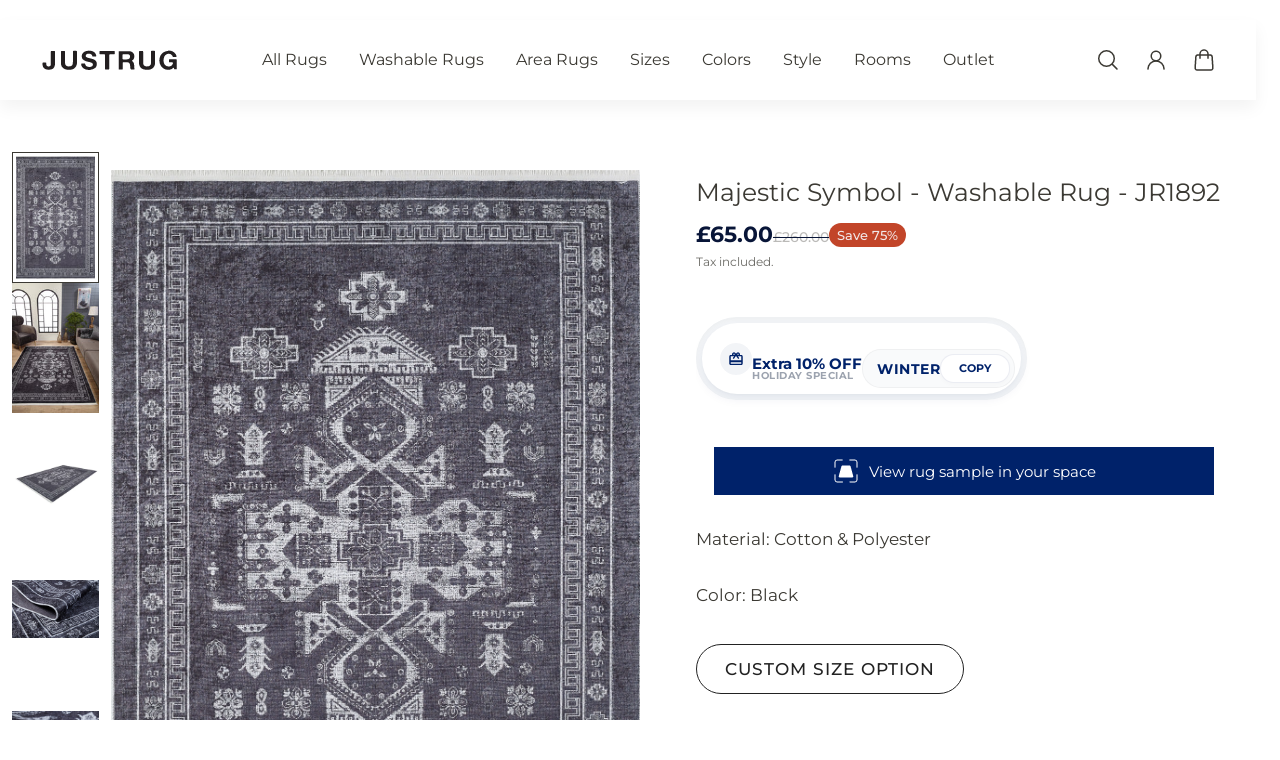

--- FILE ---
content_type: text/html; charset=utf-8
request_url: https://www.justrug.com/en-uk/recommendations/products?section_id=template--21403930001664__product-recommendations&product_id=7086734770331&limit=18
body_size: 7465
content:
<section id="shopify-section-template--21403930001664__product-recommendations" class="shopify-section">





<style data-shopify>.section-template--21403930001664__product-recommendations{--gsc-space-between-cards:1.6rem;--gsc-slide-width:25.0%;--gsc-columns:1;--gsc-section-spacing-top:48px;--gsc-section-spacing-bottom:48px;}@media screen and (min-width:768px){.section-template--21403930001664__product-recommendations{--gsc-space-between-cards:1.2rem;--gsc-columns:4;}}@media screen and (min-width:880px) and (max-width:1016px){.section-template--21403930001664__product-recommendations{--gsc-slide-width:33.333333333333336%;}}@media screen and (min-width:768px) and (max-width:880px){.section-template--21403930001664__product-recommendations{--gsc-slide-width:50.0%;}}</style> <product-recommendations
    class='product-recommendations section section-template--21403930001664__product-recommendations color-default'
    id='desktop-product-recommendations-template--21403930001664__product-recommendations'
    data-url='/en-uk/recommendations/products?section_id=template--21403930001664__product-recommendations&product_id=7086734770331&limit=18'
  ><div class='product-recommendations__container container container--large section-spacing container--with-aside-paddings'>
    <div class='container__header product-recommendations__header  product-recommendations__header--center  scroll-trigger animate--slide-in'
      
        style='--gsc-animation-order: 1;'
      
    >
      <h2 class='product-recommendations__title h5'>You may also like</h2>
    </div>
  
  <slider-grid
    class='slider-grid card-carousel--navigation-on-hover '
    
    
    
  >
    <div
      slider-grid-track
      class='slider-grid-track slider-grid__d-carousel slider-grid__m-carousel'
    ><div
          class='slider-grid__slide scroll-trigger animate--slide-in'
          
            style='--gsc-animation-order: 1;'
          
          slider-grid-slide
        >
          






  <product-card
    class='
      product-card product-card-- theme-with-size5-swatch-in-product-card
        product-card--show-product-media 
      
       product-card--with-color-swatches-on-hover
      
      
       product-card--center-alignment 
      
    '
    data-url='/en-uk/products/seraphix-pastel-bordered-washable-rug?pr_prod_strat=jac&pr_rec_id=70d511ba1&pr_rec_pid=8257052606720&pr_ref_pid=7086734770331&pr_seq=uniform'
    data-id='8257052606720'
    
    
  >
    <div
      class='product-card__inner shape shape--fit-portrait  shape--fit '
      
      data-product-card-inner
    ><div
          class='product-card__images-wrapper'
          data-product-card-media-container
        >
          <a
            class='product-card__link'
            href='/en-uk/products/seraphix-pastel-bordered-washable-rug?pr_prod_strat=jac&pr_rec_id=70d511ba1&pr_rec_pid=8257052606720&pr_ref_pid=7086734770331&pr_seq=uniform'
            aria-label='Seraphix Pastel Bordered Washable Rug - LCC3011'
          ></a><div class='product-card__images '>
            


              
                <img
                  
                    data-main-media
                    data-product-card-featured-image
                  
                  
                  
                    data-id='1'
                  
                  class='lazyload
product-card__img shape__target-image product-card__img--visible

' alt='The Seraphix Pastel Bordered Washable Rug - LCC3011 features geometric and floral patterns in pastel blues, lavender, cream, and yellow. Durable and ideal for high-traffic areas, its symmetrical motifs and detailed border add elegance.' width='1' height='1'
style='object-position: 50.0% 50.0%; ' src='//www.justrug.com/cdn/shop/files/Seraphix-Pastel-Bordered-Washable-Rug-LCC3011-1-JUSTRUG.jpg?v=1767197732&width=160'

  data-srcset='//www.justrug.com/cdn/shop/files/Seraphix-Pastel-Bordered-Washable-Rug-LCC3011-1-JUSTRUG.jpg?v=1767197732&width=128
    128w,//www.justrug.com/cdn/shop/files/Seraphix-Pastel-Bordered-Washable-Rug-LCC3011-1-JUSTRUG.jpg?v=1767197732&width=240
    240w,//www.justrug.com/cdn/shop/files/Seraphix-Pastel-Bordered-Washable-Rug-LCC3011-1-JUSTRUG.jpg?v=1767197732&width=380
    380w,//www.justrug.com/cdn/shop/files/Seraphix-Pastel-Bordered-Washable-Rug-LCC3011-1-JUSTRUG.jpg?v=1767197732&width=540
    540w,//www.justrug.com/cdn/shop/files/Seraphix-Pastel-Bordered-Washable-Rug-LCC3011-1-JUSTRUG.jpg?v=1767197732&width=720
    720w,//www.justrug.com/cdn/shop/files/Seraphix-Pastel-Bordered-Washable-Rug-LCC3011-1-JUSTRUG.jpg?v=1767197732&width=1240
    1240w,' data-sizes='auto' loading='lazy'
  
    data-parent-fit='cover' data-aspectratio='0.6663793103448276'
  


                >
              


              
                <img
                  
                  
                  
                    data-id='2'
                  
                  class='lazyload
product-card__img shape__target-image

' alt='The Seraphix Pastel Bordered Washable Rug - LCC3011, with blue and yellow patterns, lies on a light wooden floor by a beige sofa—perfect for high-traffic areas. Nearby are books, binoculars, a black bag, and brown shoes.' width='1' height='1'
style='object-position: 50.0% 50.0%; ' src='//www.justrug.com/cdn/shop/files/Seraphix-Pastel-Bordered-Washable-Rug-LCC3011-2-JUSTRUG.jpg?v=1767197732&width=160'

  data-srcset='//www.justrug.com/cdn/shop/files/Seraphix-Pastel-Bordered-Washable-Rug-LCC3011-2-JUSTRUG.jpg?v=1767197732&width=128
    128w,//www.justrug.com/cdn/shop/files/Seraphix-Pastel-Bordered-Washable-Rug-LCC3011-2-JUSTRUG.jpg?v=1767197732&width=240
    240w,//www.justrug.com/cdn/shop/files/Seraphix-Pastel-Bordered-Washable-Rug-LCC3011-2-JUSTRUG.jpg?v=1767197732&width=380
    380w,//www.justrug.com/cdn/shop/files/Seraphix-Pastel-Bordered-Washable-Rug-LCC3011-2-JUSTRUG.jpg?v=1767197732&width=540
    540w,//www.justrug.com/cdn/shop/files/Seraphix-Pastel-Bordered-Washable-Rug-LCC3011-2-JUSTRUG.jpg?v=1767197732&width=720
    720w,//www.justrug.com/cdn/shop/files/Seraphix-Pastel-Bordered-Washable-Rug-LCC3011-2-JUSTRUG.jpg?v=1767197732&width=1240
    1240w,' data-sizes='auto' loading='lazy'
  
    data-parent-fit='cover' data-aspectratio='0.7002652519893899'
  


                >
              


              
                <img
                  
                  
                  
                    data-id='3'
                  
                  class='lazyload
product-card__img shape__target-image

' alt='A modern living room with a gray sectional, Seraphix Pastel Bordered Washable Rug - LCC3011 for high-traffic areas, pastel hues, a potted plant, wooden accents, wall décor, and a small round side table on light wood flooring.' width='1' height='1'
style='object-position: 50.0% 50.0%; ' src='//www.justrug.com/cdn/shop/files/Seraphix-Pastel-Bordered-Washable-Rug-LCC3011-3-JUSTRUG.jpg?v=1767197732&width=160'

  data-srcset='//www.justrug.com/cdn/shop/files/Seraphix-Pastel-Bordered-Washable-Rug-LCC3011-3-JUSTRUG.jpg?v=1767197732&width=128
    128w,//www.justrug.com/cdn/shop/files/Seraphix-Pastel-Bordered-Washable-Rug-LCC3011-3-JUSTRUG.jpg?v=1767197732&width=240
    240w,//www.justrug.com/cdn/shop/files/Seraphix-Pastel-Bordered-Washable-Rug-LCC3011-3-JUSTRUG.jpg?v=1767197732&width=380
    380w,//www.justrug.com/cdn/shop/files/Seraphix-Pastel-Bordered-Washable-Rug-LCC3011-3-JUSTRUG.jpg?v=1767197732&width=540
    540w,//www.justrug.com/cdn/shop/files/Seraphix-Pastel-Bordered-Washable-Rug-LCC3011-3-JUSTRUG.jpg?v=1767197732&width=720
    720w,//www.justrug.com/cdn/shop/files/Seraphix-Pastel-Bordered-Washable-Rug-LCC3011-3-JUSTRUG.jpg?v=1767197732&width=1240
    1240w,' data-sizes='auto' loading='lazy'
  
    data-parent-fit='cover' data-aspectratio='0.75'
  


                >
              


              
                <img
                  
                  
                  
                    data-id='4'
                  
                  class='lazyload
product-card__img shape__target-image

' alt='A close-up of the Seraphix Pastel Bordered Washable Rug (LCC3011) in blue, cream, and pastel hues with floral and geometric patterns; a folded corner shows its dark non-slip backing—perfect for high-traffic areas.' width='1' height='1'
style='object-position: 50.0% 50.0%; ' src='//www.justrug.com/cdn/shop/files/Seraphix-Pastel-Bordered-Washable-Rug-LCC3011-4-JUSTRUG.jpg?v=1767197732&width=160'

  data-srcset='//www.justrug.com/cdn/shop/files/Seraphix-Pastel-Bordered-Washable-Rug-LCC3011-4-JUSTRUG.jpg?v=1767197732&width=128
    128w,//www.justrug.com/cdn/shop/files/Seraphix-Pastel-Bordered-Washable-Rug-LCC3011-4-JUSTRUG.jpg?v=1767197732&width=240
    240w,//www.justrug.com/cdn/shop/files/Seraphix-Pastel-Bordered-Washable-Rug-LCC3011-4-JUSTRUG.jpg?v=1767197732&width=380
    380w,//www.justrug.com/cdn/shop/files/Seraphix-Pastel-Bordered-Washable-Rug-LCC3011-4-JUSTRUG.jpg?v=1767197732&width=540
    540w,//www.justrug.com/cdn/shop/files/Seraphix-Pastel-Bordered-Washable-Rug-LCC3011-4-JUSTRUG.jpg?v=1767197732&width=720
    720w,//www.justrug.com/cdn/shop/files/Seraphix-Pastel-Bordered-Washable-Rug-LCC3011-4-JUSTRUG.jpg?v=1767197732&width=1240
    1240w,' data-sizes='auto' loading='lazy'
  
    data-parent-fit='cover' data-aspectratio='0.6663793103448276'
  


                >
              


              
                <img
                  
                  
                  
                    data-id='5'
                  
                  class='lazyload
product-card__img shape__target-image

' alt='A close-up of the Seraphix Pastel Bordered Washable Rug - LCC3011 shows its blue base with muted geometric and floral patterns in lavender, yellow, and cream, lying on a wooden floor—perfect for high-traffic areas.' width='1' height='1'
style='object-position: 50.0% 50.0%; ' src='//www.justrug.com/cdn/shop/files/Seraphix-Pastel-Bordered-Washable-Rug-LCC3011-5-JUSTRUG.jpg?v=1767197735&width=160'

  data-srcset='//www.justrug.com/cdn/shop/files/Seraphix-Pastel-Bordered-Washable-Rug-LCC3011-5-JUSTRUG.jpg?v=1767197735&width=128
    128w,//www.justrug.com/cdn/shop/files/Seraphix-Pastel-Bordered-Washable-Rug-LCC3011-5-JUSTRUG.jpg?v=1767197735&width=240
    240w,//www.justrug.com/cdn/shop/files/Seraphix-Pastel-Bordered-Washable-Rug-LCC3011-5-JUSTRUG.jpg?v=1767197735&width=380
    380w,//www.justrug.com/cdn/shop/files/Seraphix-Pastel-Bordered-Washable-Rug-LCC3011-5-JUSTRUG.jpg?v=1767197735&width=540
    540w,//www.justrug.com/cdn/shop/files/Seraphix-Pastel-Bordered-Washable-Rug-LCC3011-5-JUSTRUG.jpg?v=1767197735&width=720
    720w,//www.justrug.com/cdn/shop/files/Seraphix-Pastel-Bordered-Washable-Rug-LCC3011-5-JUSTRUG.jpg?v=1767197735&width=1240
    1240w,' data-sizes='auto' loading='lazy'
  
    data-parent-fit='cover' data-aspectratio='0.6663793103448276'
  


                >
              


          </div>
        </div>
        <div class='product-card__dots-spinner-wrap' data-product-card-preloader>
          <div class='dots-spinner product-card__dots-spinner'>
            <div class='dots-spinner__dot'></div>
            <div class='dots-spinner__dot'></div>
            <div class='dots-spinner__dot'></div>
          </div>
        </div><div class='product-card__actions  product-card__actions--with-media-tabs  product-card__actions--visible-on-hover '><product-media-tabs class='product-card__tabs' data-product-card-media-tabs><a
                class='product-card__tab'
                data-id='1'
                data-product-media-tabs-item
                href=' /en-uk/products/seraphix-pastel-bordered-washable-rug?pr_prod_strat=jac&pr_rec_id=70d511ba1&pr_rec_pid=8257052606720&pr_ref_pid=7086734770331&pr_seq=uniform '
              ></a><a
                class='product-card__tab'
                data-id='2'
                data-product-media-tabs-item
                href=' /en-uk/products/seraphix-pastel-bordered-washable-rug?pr_prod_strat=jac&pr_rec_id=70d511ba1&pr_rec_pid=8257052606720&pr_ref_pid=7086734770331&pr_seq=uniform '
              ></a><a
                class='product-card__tab'
                data-id='3'
                data-product-media-tabs-item
                href=' /en-uk/products/seraphix-pastel-bordered-washable-rug?pr_prod_strat=jac&pr_rec_id=70d511ba1&pr_rec_pid=8257052606720&pr_ref_pid=7086734770331&pr_seq=uniform '
              ></a><a
                class='product-card__tab'
                data-id='4'
                data-product-media-tabs-item
                href=' /en-uk/products/seraphix-pastel-bordered-washable-rug?pr_prod_strat=jac&pr_rec_id=70d511ba1&pr_rec_pid=8257052606720&pr_ref_pid=7086734770331&pr_seq=uniform '
              ></a><a
                class='product-card__tab'
                data-id='5'
                data-product-media-tabs-item
                href=' /en-uk/products/seraphix-pastel-bordered-washable-rug?pr_prod_strat=jac&pr_rec_id=70d511ba1&pr_rec_pid=8257052606720&pr_ref_pid=7086734770331&pr_seq=uniform '
              ></a></product-media-tabs>

      </div>

      
        <div class='product-card__on-image-badges'>


    
  




    
      <div class='product-card__badge product-badge product-badge--sale '>
        
      -75%
    

      </div>
    
  




    <div class='product-card__badge product-badge product-badge--custom-1 '>
      Washable Rug
    </div>
  

</div>
      
    </div>
    <div class='product-card__details  '>
      <div class='product-card__details-inner' data-product-details-inner><div class='product-card__info'>
          
            <div class='product-card__under-image-badges  product-card__under-image-badges--hidden-on-desktop '>


    
  




    
      <div class='product-card__badge product-badge product-badge--sale '>
        
      -75%
    

      </div>
    
  




    <div class='product-card__badge product-badge product-badge--custom-1 '>
      Washable Rug
    </div>
  

</div>
          

          <a
            class='product-card__title unstyled-link'
            href='/en-uk/products/seraphix-pastel-bordered-washable-rug?pr_prod_strat=jac&pr_rec_id=70d511ba1&pr_rec_pid=8257052606720&pr_ref_pid=7086734770331&pr_seq=uniform'
            aria-label='Seraphix Pastel Bordered Washable Rug - LCC3011'
          >Seraphix Pastel Bordered Washable Rug - LCC3011</a><div class='product-card__price'>
            <div class='product-card__price-cost'>
              <div class='product-card__price-item  product-card__price-item--highlight-sale'>From £57.00 to £735.00

              </div><div class='product-card__price-item-old  product-card__price-item-old--highlight-sale'>
                  From £228.00 to £2,940.00
                </div></div></div>
        </div>
      </div>
    </div>
  </product-card>


        </div><div
          class='slider-grid__slide scroll-trigger animate--slide-in'
          
            style='--gsc-animation-order: 2;'
          
          slider-grid-slide
        >
          






  <product-card
    class='
      product-card product-card-- theme-with-size5-swatch-in-product-card
        product-card--show-product-media 
      
       product-card--with-color-swatches-on-hover
      
      
       product-card--center-alignment 
      
    '
    data-url='/en-uk/products/majestic-symbol-washable-rug-jr1892-custom-size?pr_prod_strat=e5_desc&pr_rec_id=70d511ba1&pr_rec_pid=9022961844480&pr_ref_pid=7086734770331&pr_seq=uniform'
    data-id='9022961844480'
    
    
  >
    <div
      class='product-card__inner shape shape--fit-portrait  shape--fit '
      
      data-product-card-inner
    ><div
          class='product-card__images-wrapper'
          data-product-card-media-container
        >
          <a
            class='product-card__link'
            href='/en-uk/products/majestic-symbol-washable-rug-jr1892-custom-size?pr_prod_strat=e5_desc&pr_rec_id=70d511ba1&pr_rec_pid=9022961844480&pr_ref_pid=7086734770331&pr_seq=uniform'
            aria-label='Majestic Symbol - Washable Rug - JR1892 (Custom Size)'
          ></a><div class='product-card__images '>
            


              
                <img
                  
                    data-main-media
                    data-product-card-featured-image
                  
                  
                  
                    data-id='1'
                  
                  class='lazyload
product-card__img shape__target-image product-card__img--visible

' alt='The Majestic Symbol - Washable Rug - JR1892 (Custom Size) is a rectangular flat weave with a dark gray base, white geometric and floral motifs, a central symmetrical design, and decorative borders—stylish and easy to maintain.' width='1' height='1'
style='object-position: 50.0% 50.0%; ' src='//www.justrug.com/cdn/shop/files/Majestic-Symbol-Washable-Rug-JR1892-Custom-Size-1-JUSTRUG.jpg?v=1767612194&width=160'

  data-srcset='//www.justrug.com/cdn/shop/files/Majestic-Symbol-Washable-Rug-JR1892-Custom-Size-1-JUSTRUG.jpg?v=1767612194&width=128
    128w,//www.justrug.com/cdn/shop/files/Majestic-Symbol-Washable-Rug-JR1892-Custom-Size-1-JUSTRUG.jpg?v=1767612194&width=240
    240w,//www.justrug.com/cdn/shop/files/Majestic-Symbol-Washable-Rug-JR1892-Custom-Size-1-JUSTRUG.jpg?v=1767612194&width=380
    380w,//www.justrug.com/cdn/shop/files/Majestic-Symbol-Washable-Rug-JR1892-Custom-Size-1-JUSTRUG.jpg?v=1767612194&width=540
    540w,//www.justrug.com/cdn/shop/files/Majestic-Symbol-Washable-Rug-JR1892-Custom-Size-1-JUSTRUG.jpg?v=1767612194&width=720
    720w,//www.justrug.com/cdn/shop/files/Majestic-Symbol-Washable-Rug-JR1892-Custom-Size-1-JUSTRUG.jpg?v=1767612194&width=1240
    1240w,' data-sizes='auto' loading='lazy'
  
    data-parent-fit='cover' data-aspectratio='0.6985880908532842'
  


                >
              


              
                <img
                  
                  
                  
                    data-id='2'
                  
                  class='lazyload
product-card__img shape__target-image

' alt='A modern living room features wood flooring, a gray sofa, black armchair, indoor plants, decorative vases, large arched windows with white panes, and the Majestic Symbol - Washable Rug - JR1892 (Custom Size) on the floor beneath a painting.' width='1' height='1'
style='object-position: 50.0% 50.0%; ' src='//www.justrug.com/cdn/shop/files/Majestic-Symbol-Washable-Rug-JR1892-Custom-Size-2-JUSTRUG.jpg?v=1767612194&width=160'

  data-srcset='//www.justrug.com/cdn/shop/files/Majestic-Symbol-Washable-Rug-JR1892-Custom-Size-2-JUSTRUG.jpg?v=1767612194&width=128
    128w,//www.justrug.com/cdn/shop/files/Majestic-Symbol-Washable-Rug-JR1892-Custom-Size-2-JUSTRUG.jpg?v=1767612194&width=240
    240w,//www.justrug.com/cdn/shop/files/Majestic-Symbol-Washable-Rug-JR1892-Custom-Size-2-JUSTRUG.jpg?v=1767612194&width=380
    380w,//www.justrug.com/cdn/shop/files/Majestic-Symbol-Washable-Rug-JR1892-Custom-Size-2-JUSTRUG.jpg?v=1767612194&width=540
    540w,//www.justrug.com/cdn/shop/files/Majestic-Symbol-Washable-Rug-JR1892-Custom-Size-2-JUSTRUG.jpg?v=1767612194&width=720
    720w,//www.justrug.com/cdn/shop/files/Majestic-Symbol-Washable-Rug-JR1892-Custom-Size-2-JUSTRUG.jpg?v=1767612194&width=1240
    1240w,' data-sizes='auto' loading='lazy'
  
    data-parent-fit='cover' data-aspectratio='0.6668900804289544'
  


                >
              


              
                <img
                  
                  
                  
                    data-id='3'
                  
                  class='lazyload
product-card__img shape__target-image

' alt='The Majestic Symbol - Washable Rug - JR1892 (Custom Size) is a dark gray flat weave rug with white geometric and floral patterns, a detailed border, and short white fringe on the short edges, shown on a white background.' width='1' height='1'
style='object-position: 50.0% 50.0%; ' src='//www.justrug.com/cdn/shop/files/Majestic-Symbol-Washable-Rug-JR1892-Custom-Size-3-JUSTRUG.jpg?v=1767612195&width=160'

  data-srcset='//www.justrug.com/cdn/shop/files/Majestic-Symbol-Washable-Rug-JR1892-Custom-Size-3-JUSTRUG.jpg?v=1767612195&width=128
    128w,//www.justrug.com/cdn/shop/files/Majestic-Symbol-Washable-Rug-JR1892-Custom-Size-3-JUSTRUG.jpg?v=1767612195&width=240
    240w,//www.justrug.com/cdn/shop/files/Majestic-Symbol-Washable-Rug-JR1892-Custom-Size-3-JUSTRUG.jpg?v=1767612195&width=380
    380w,//www.justrug.com/cdn/shop/files/Majestic-Symbol-Washable-Rug-JR1892-Custom-Size-3-JUSTRUG.jpg?v=1767612195&width=540
    540w,//www.justrug.com/cdn/shop/files/Majestic-Symbol-Washable-Rug-JR1892-Custom-Size-3-JUSTRUG.jpg?v=1767612195&width=720
    720w,//www.justrug.com/cdn/shop/files/Majestic-Symbol-Washable-Rug-JR1892-Custom-Size-3-JUSTRUG.jpg?v=1767612195&width=1240
    1240w,' data-sizes='auto' loading='lazy'
  
    data-parent-fit='cover' data-aspectratio='1.499497487437186'
  


                >
              


              
                <img
                  
                  
                  
                    data-id='4'
                  
                  class='lazyload
product-card__img shape__target-image

' alt='A close-up of the Majestic Symbol - Washable Rug - JR1892 (Custom Size) in black with white geometric and floral patterns, highlighting its folded edge to reveal detailed texture, stitching, and stylish flat weave design.' width='1' height='1'
style='object-position: 50.0% 50.0%; ' src='//www.justrug.com/cdn/shop/files/Majestic-Symbol-Washable-Rug-JR1892-Custom-Size-4-JUSTRUG.jpg?v=1767612195&width=160'

  data-srcset='//www.justrug.com/cdn/shop/files/Majestic-Symbol-Washable-Rug-JR1892-Custom-Size-4-JUSTRUG.jpg?v=1767612195&width=128
    128w,//www.justrug.com/cdn/shop/files/Majestic-Symbol-Washable-Rug-JR1892-Custom-Size-4-JUSTRUG.jpg?v=1767612195&width=240
    240w,//www.justrug.com/cdn/shop/files/Majestic-Symbol-Washable-Rug-JR1892-Custom-Size-4-JUSTRUG.jpg?v=1767612195&width=380
    380w,//www.justrug.com/cdn/shop/files/Majestic-Symbol-Washable-Rug-JR1892-Custom-Size-4-JUSTRUG.jpg?v=1767612195&width=540
    540w,//www.justrug.com/cdn/shop/files/Majestic-Symbol-Washable-Rug-JR1892-Custom-Size-4-JUSTRUG.jpg?v=1767612195&width=720
    720w,//www.justrug.com/cdn/shop/files/Majestic-Symbol-Washable-Rug-JR1892-Custom-Size-4-JUSTRUG.jpg?v=1767612195&width=1240
    1240w,' data-sizes='auto' loading='lazy'
  
    data-parent-fit='cover' data-aspectratio='1.499497487437186'
  


                >
              


              
                <img
                  
                  
                  
                    data-id='5'
                  
                  class='lazyload
product-card__img shape__target-image

' alt='A close-up of the Majestic Symbol - Washable Rug - JR1892 (Custom Size) shows its flat weave fabric in black, gray, and white with a faded geometric pattern. The partially rolled rug highlights its intricate design and textured surface.' width='1' height='1'
style='object-position: 50.0% 50.0%; ' src='//www.justrug.com/cdn/shop/files/Majestic-Symbol-Washable-Rug-JR1892-Custom-Size-5-JUSTRUG.jpg?v=1767612195&width=160'

  data-srcset='//www.justrug.com/cdn/shop/files/Majestic-Symbol-Washable-Rug-JR1892-Custom-Size-5-JUSTRUG.jpg?v=1767612195&width=128
    128w,//www.justrug.com/cdn/shop/files/Majestic-Symbol-Washable-Rug-JR1892-Custom-Size-5-JUSTRUG.jpg?v=1767612195&width=240
    240w,//www.justrug.com/cdn/shop/files/Majestic-Symbol-Washable-Rug-JR1892-Custom-Size-5-JUSTRUG.jpg?v=1767612195&width=380
    380w,//www.justrug.com/cdn/shop/files/Majestic-Symbol-Washable-Rug-JR1892-Custom-Size-5-JUSTRUG.jpg?v=1767612195&width=540
    540w,//www.justrug.com/cdn/shop/files/Majestic-Symbol-Washable-Rug-JR1892-Custom-Size-5-JUSTRUG.jpg?v=1767612195&width=720
    720w,//www.justrug.com/cdn/shop/files/Majestic-Symbol-Washable-Rug-JR1892-Custom-Size-5-JUSTRUG.jpg?v=1767612195&width=1240
    1240w,' data-sizes='auto' loading='lazy'
  
    data-parent-fit='cover' data-aspectratio='1.499497487437186'
  


                >
              


          </div>
        </div>
        <div class='product-card__dots-spinner-wrap' data-product-card-preloader>
          <div class='dots-spinner product-card__dots-spinner'>
            <div class='dots-spinner__dot'></div>
            <div class='dots-spinner__dot'></div>
            <div class='dots-spinner__dot'></div>
          </div>
        </div><div class='product-card__actions  product-card__actions--with-media-tabs  product-card__actions--visible-on-hover '><product-media-tabs class='product-card__tabs' data-product-card-media-tabs><a
                class='product-card__tab'
                data-id='1'
                data-product-media-tabs-item
                href=' /en-uk/products/majestic-symbol-washable-rug-jr1892-custom-size?pr_prod_strat=e5_desc&pr_rec_id=70d511ba1&pr_rec_pid=9022961844480&pr_ref_pid=7086734770331&pr_seq=uniform '
              ></a><a
                class='product-card__tab'
                data-id='2'
                data-product-media-tabs-item
                href=' /en-uk/products/majestic-symbol-washable-rug-jr1892-custom-size?pr_prod_strat=e5_desc&pr_rec_id=70d511ba1&pr_rec_pid=9022961844480&pr_ref_pid=7086734770331&pr_seq=uniform '
              ></a><a
                class='product-card__tab'
                data-id='3'
                data-product-media-tabs-item
                href=' /en-uk/products/majestic-symbol-washable-rug-jr1892-custom-size?pr_prod_strat=e5_desc&pr_rec_id=70d511ba1&pr_rec_pid=9022961844480&pr_ref_pid=7086734770331&pr_seq=uniform '
              ></a><a
                class='product-card__tab'
                data-id='4'
                data-product-media-tabs-item
                href=' /en-uk/products/majestic-symbol-washable-rug-jr1892-custom-size?pr_prod_strat=e5_desc&pr_rec_id=70d511ba1&pr_rec_pid=9022961844480&pr_ref_pid=7086734770331&pr_seq=uniform '
              ></a><a
                class='product-card__tab'
                data-id='5'
                data-product-media-tabs-item
                href=' /en-uk/products/majestic-symbol-washable-rug-jr1892-custom-size?pr_prod_strat=e5_desc&pr_rec_id=70d511ba1&pr_rec_pid=9022961844480&pr_ref_pid=7086734770331&pr_seq=uniform '
              ></a></product-media-tabs>

      </div>

      
        <div class='product-card__on-image-badges'>


    
  




    <div class='product-card__badge product-badge product-badge--custom-2 '>
      Customizable
    </div>
  




    <div class='product-card__badge product-badge product-badge--custom-1 '>
      Washable Rug
    </div>
  

</div>
      
    </div>
    <div class='product-card__details  '>
      <div class='product-card__details-inner' data-product-details-inner><div class='product-card__info'>
          
            <div class='product-card__under-image-badges  product-card__under-image-badges--hidden-on-desktop '>


    
  




    <div class='product-card__badge product-badge product-badge--custom-2 '>
      Customizable
    </div>
  




    <div class='product-card__badge product-badge product-badge--custom-1 '>
      Washable Rug
    </div>
  

</div>
          

          <a
            class='product-card__title unstyled-link'
            href='/en-uk/products/majestic-symbol-washable-rug-jr1892-custom-size?pr_prod_strat=e5_desc&pr_rec_id=70d511ba1&pr_rec_pid=9022961844480&pr_ref_pid=7086734770331&pr_seq=uniform'
            aria-label='Majestic Symbol - Washable Rug - JR1892 (Custom Size)'
          >Majestic Symbol - Washable Rug - JR1892 (Custom Size)</a><div class='product-card__price'>
            <div class='product-card__price-cost'>
              <div class='product-card__price-item '>£48.00

              </div></div></div>
        </div>
      </div>
    </div>
  </product-card>


        </div><div
          class='slider-grid__slide scroll-trigger animate--slide-in'
          
            style='--gsc-animation-order: 3;'
          
          slider-grid-slide
        >
          






  <product-card
    class='
      product-card product-card-- theme-with-size5-swatch-in-product-card
        product-card--show-product-media 
      
       product-card--with-color-swatches-on-hover
      
      
       product-card--center-alignment 
      
    '
    data-url='/en-uk/products/ancient-legacy-washable-rug-jr1890?pr_prod_strat=e5_desc&pr_rec_id=70d511ba1&pr_rec_pid=7086723629211&pr_ref_pid=7086734770331&pr_seq=uniform'
    data-id='7086723629211'
    
    
  >
    <div
      class='product-card__inner shape shape--fit-portrait  shape--fit '
      
      data-product-card-inner
    ><div
          class='product-card__images-wrapper'
          data-product-card-media-container
        >
          <a
            class='product-card__link'
            href='/en-uk/products/ancient-legacy-washable-rug-jr1890?pr_prod_strat=e5_desc&pr_rec_id=70d511ba1&pr_rec_pid=7086723629211&pr_ref_pid=7086734770331&pr_seq=uniform'
            aria-label='Ancient Legacy - Washable Rug - JR1890'
          ></a><div class='product-card__images '>
            


              
                <img
                  
                    data-main-media
                    data-product-card-featured-image
                  
                  
                  
                    data-id='1'
                  
                  class='lazyload
product-card__img shape__target-image product-card__img--visible

' alt='The Ancient Legacy - Washable Rug - JR1890 features dark blue tones with gold geometric and floral patterns, a decorative border, and a durable, washable design ideal for high-traffic areas. Its symmetrical style highlights traditional ornamental elements.' width='1' height='1'
style='object-position: 50.0% 50.0%; ' src='//www.justrug.com/cdn/shop/products/Ancient-Legacy-Washable-Rug-JR1890-1-JUSTRUG.jpg?v=1767194636&width=160'

  data-srcset='//www.justrug.com/cdn/shop/products/Ancient-Legacy-Washable-Rug-JR1890-1-JUSTRUG.jpg?v=1767194636&width=128
    128w,//www.justrug.com/cdn/shop/products/Ancient-Legacy-Washable-Rug-JR1890-1-JUSTRUG.jpg?v=1767194636&width=240
    240w,//www.justrug.com/cdn/shop/products/Ancient-Legacy-Washable-Rug-JR1890-1-JUSTRUG.jpg?v=1767194636&width=380
    380w,//www.justrug.com/cdn/shop/products/Ancient-Legacy-Washable-Rug-JR1890-1-JUSTRUG.jpg?v=1767194636&width=540
    540w,//www.justrug.com/cdn/shop/products/Ancient-Legacy-Washable-Rug-JR1890-1-JUSTRUG.jpg?v=1767194636&width=720
    720w,//www.justrug.com/cdn/shop/products/Ancient-Legacy-Washable-Rug-JR1890-1-JUSTRUG.jpg?v=1767194636&width=1240
    1240w,' data-sizes='auto' loading='lazy'
  
    data-parent-fit='cover' data-aspectratio='0.6789441375076735'
  


                >
              


              
                <img
                  
                  
                  
                    data-id='2'
                  
                  class='lazyload
product-card__img shape__target-image

' alt='A modern living room with a gray sectional sofa, green cushions, the Ancient Legacy - Washable Rug - JR1890 (ideal for high-traffic areas), a glass-door bookcase, a potted plant, and framed artwork on gray concrete walls above the sofa.' width='1' height='1'
style='object-position: 50.0% 50.0%; ' src='//www.justrug.com/cdn/shop/files/Ancient-Legacy-Washable-Rug-JR1890-2-JUSTRUG.jpg?v=1767194636&width=160'

  data-srcset='//www.justrug.com/cdn/shop/files/Ancient-Legacy-Washable-Rug-JR1890-2-JUSTRUG.jpg?v=1767194636&width=128
    128w,//www.justrug.com/cdn/shop/files/Ancient-Legacy-Washable-Rug-JR1890-2-JUSTRUG.jpg?v=1767194636&width=240
    240w,//www.justrug.com/cdn/shop/files/Ancient-Legacy-Washable-Rug-JR1890-2-JUSTRUG.jpg?v=1767194636&width=380
    380w,//www.justrug.com/cdn/shop/files/Ancient-Legacy-Washable-Rug-JR1890-2-JUSTRUG.jpg?v=1767194636&width=540
    540w,//www.justrug.com/cdn/shop/files/Ancient-Legacy-Washable-Rug-JR1890-2-JUSTRUG.jpg?v=1767194636&width=720
    720w,//www.justrug.com/cdn/shop/files/Ancient-Legacy-Washable-Rug-JR1890-2-JUSTRUG.jpg?v=1767194636&width=1240
    1240w,' data-sizes='auto' loading='lazy'
  
    data-parent-fit='cover' data-aspectratio='0.75'
  


                >
              


              
                <img
                  
                  
                  
                    data-id='3'
                  
                  class='lazyload
product-card__img shape__target-image

' alt='A modern living room with a gray sectional, green and gray cushions, potted plant, art on a concrete wall, and the Ancient Legacy - Washable Rug - JR1890—a large black rug ideal for high-traffic areas.' width='1' height='1'
style='object-position: 50.0% 50.0%; ' src='//www.justrug.com/cdn/shop/files/Ancient-Legacy-Washable-Rug-JR1890-3-JUSTRUG.jpg?v=1767194639&width=160'

  data-srcset='//www.justrug.com/cdn/shop/files/Ancient-Legacy-Washable-Rug-JR1890-3-JUSTRUG.jpg?v=1767194639&width=128
    128w,//www.justrug.com/cdn/shop/files/Ancient-Legacy-Washable-Rug-JR1890-3-JUSTRUG.jpg?v=1767194639&width=240
    240w,//www.justrug.com/cdn/shop/files/Ancient-Legacy-Washable-Rug-JR1890-3-JUSTRUG.jpg?v=1767194639&width=380
    380w,//www.justrug.com/cdn/shop/files/Ancient-Legacy-Washable-Rug-JR1890-3-JUSTRUG.jpg?v=1767194639&width=540
    540w,//www.justrug.com/cdn/shop/files/Ancient-Legacy-Washable-Rug-JR1890-3-JUSTRUG.jpg?v=1767194639&width=720
    720w,//www.justrug.com/cdn/shop/files/Ancient-Legacy-Washable-Rug-JR1890-3-JUSTRUG.jpg?v=1767194639&width=1240
    1240w,' data-sizes='auto' loading='lazy'
  
    data-parent-fit='cover' data-aspectratio='0.75'
  


                >
              


              
                <img
                  
                  
                  
                    data-id='4'
                  
                  class='lazyload
product-card__img shape__target-image

' alt='A living room with the Ancient Legacy - Washable Rug - JR1890, ideal for high-traffic spaces, a gray tufted sofa with green pillows, a potted plant, small bookshelf with decor accents, and green paneled walls featuring arched windows and a wall hanging.' width='1' height='1'
style='object-position: 50.0% 50.0%; ' src='//www.justrug.com/cdn/shop/products/Ancient-Legacy-Washable-Rug-JR1890-4-JUSTRUG.jpg?v=1767194639&width=160'

  data-srcset='//www.justrug.com/cdn/shop/products/Ancient-Legacy-Washable-Rug-JR1890-4-JUSTRUG.jpg?v=1767194639&width=128
    128w,//www.justrug.com/cdn/shop/products/Ancient-Legacy-Washable-Rug-JR1890-4-JUSTRUG.jpg?v=1767194639&width=240
    240w,//www.justrug.com/cdn/shop/products/Ancient-Legacy-Washable-Rug-JR1890-4-JUSTRUG.jpg?v=1767194639&width=380
    380w,//www.justrug.com/cdn/shop/products/Ancient-Legacy-Washable-Rug-JR1890-4-JUSTRUG.jpg?v=1767194639&width=540
    540w,//www.justrug.com/cdn/shop/products/Ancient-Legacy-Washable-Rug-JR1890-4-JUSTRUG.jpg?v=1767194639&width=720
    720w,//www.justrug.com/cdn/shop/products/Ancient-Legacy-Washable-Rug-JR1890-4-JUSTRUG.jpg?v=1767194639&width=1240
    1240w,' data-sizes='auto' loading='lazy'
  
    data-parent-fit='cover' data-aspectratio='0.6668900804289544'
  


                >
              


              
                <img
                  
                  
                  
                    data-id='5'
                  
                  class='lazyload
product-card__img shape__target-image

' alt='The Ancient Legacy - Washable Rug - JR1890 is a rectangular, dark-colored rug with an ornate faded gold geometric and floral design and decorative border, ideal for high-traffic areas, shown angled on a white background.' width='1' height='1'
style='object-position: 50.0% 50.0%; ' src='//www.justrug.com/cdn/shop/products/Ancient-Legacy-Washable-Rug-JR1890-5-JUSTRUG.jpg?v=1767194639&width=160'

  data-srcset='//www.justrug.com/cdn/shop/products/Ancient-Legacy-Washable-Rug-JR1890-5-JUSTRUG.jpg?v=1767194639&width=128
    128w,//www.justrug.com/cdn/shop/products/Ancient-Legacy-Washable-Rug-JR1890-5-JUSTRUG.jpg?v=1767194639&width=240
    240w,//www.justrug.com/cdn/shop/products/Ancient-Legacy-Washable-Rug-JR1890-5-JUSTRUG.jpg?v=1767194639&width=380
    380w,//www.justrug.com/cdn/shop/products/Ancient-Legacy-Washable-Rug-JR1890-5-JUSTRUG.jpg?v=1767194639&width=540
    540w,//www.justrug.com/cdn/shop/products/Ancient-Legacy-Washable-Rug-JR1890-5-JUSTRUG.jpg?v=1767194639&width=720
    720w,//www.justrug.com/cdn/shop/products/Ancient-Legacy-Washable-Rug-JR1890-5-JUSTRUG.jpg?v=1767194639&width=1240
    1240w,' data-sizes='auto' loading='lazy'
  
    data-parent-fit='cover' data-aspectratio='1.499497487437186'
  


                >
              


          </div>
        </div>
        <div class='product-card__dots-spinner-wrap' data-product-card-preloader>
          <div class='dots-spinner product-card__dots-spinner'>
            <div class='dots-spinner__dot'></div>
            <div class='dots-spinner__dot'></div>
            <div class='dots-spinner__dot'></div>
          </div>
        </div><div class='product-card__actions  product-card__actions--with-media-tabs  product-card__actions--visible-on-hover '><product-media-tabs class='product-card__tabs' data-product-card-media-tabs><a
                class='product-card__tab'
                data-id='1'
                data-product-media-tabs-item
                href=' /en-uk/products/ancient-legacy-washable-rug-jr1890?pr_prod_strat=e5_desc&pr_rec_id=70d511ba1&pr_rec_pid=7086723629211&pr_ref_pid=7086734770331&pr_seq=uniform '
              ></a><a
                class='product-card__tab'
                data-id='2'
                data-product-media-tabs-item
                href=' /en-uk/products/ancient-legacy-washable-rug-jr1890?pr_prod_strat=e5_desc&pr_rec_id=70d511ba1&pr_rec_pid=7086723629211&pr_ref_pid=7086734770331&pr_seq=uniform '
              ></a><a
                class='product-card__tab'
                data-id='3'
                data-product-media-tabs-item
                href=' /en-uk/products/ancient-legacy-washable-rug-jr1890?pr_prod_strat=e5_desc&pr_rec_id=70d511ba1&pr_rec_pid=7086723629211&pr_ref_pid=7086734770331&pr_seq=uniform '
              ></a><a
                class='product-card__tab'
                data-id='4'
                data-product-media-tabs-item
                href=' /en-uk/products/ancient-legacy-washable-rug-jr1890?pr_prod_strat=e5_desc&pr_rec_id=70d511ba1&pr_rec_pid=7086723629211&pr_ref_pid=7086734770331&pr_seq=uniform '
              ></a><a
                class='product-card__tab'
                data-id='5'
                data-product-media-tabs-item
                href=' /en-uk/products/ancient-legacy-washable-rug-jr1890?pr_prod_strat=e5_desc&pr_rec_id=70d511ba1&pr_rec_pid=7086723629211&pr_ref_pid=7086734770331&pr_seq=uniform '
              ></a></product-media-tabs>

      </div>

      
        <div class='product-card__on-image-badges'>


    
  




    
      <div class='product-card__badge product-badge product-badge--sale '>
        
      -75%
    

      </div>
    
  




    <div class='product-card__badge product-badge product-badge--custom-1 '>
      Washable Rug
    </div>
  

</div>
      
    </div>
    <div class='product-card__details  '>
      <div class='product-card__details-inner' data-product-details-inner><div class='product-card__info'>
          
            <div class='product-card__under-image-badges  product-card__under-image-badges--hidden-on-desktop '>


    
  




    
      <div class='product-card__badge product-badge product-badge--sale '>
        
      -75%
    

      </div>
    
  




    <div class='product-card__badge product-badge product-badge--custom-1 '>
      Washable Rug
    </div>
  

</div>
          

          <a
            class='product-card__title unstyled-link'
            href='/en-uk/products/ancient-legacy-washable-rug-jr1890?pr_prod_strat=e5_desc&pr_rec_id=70d511ba1&pr_rec_pid=7086723629211&pr_ref_pid=7086734770331&pr_seq=uniform'
            aria-label='Ancient Legacy - Washable Rug - JR1890'
          >Ancient Legacy - Washable Rug - JR1890</a><div class='product-card__price'>
            <div class='product-card__price-cost'>
              <div class='product-card__price-item  product-card__price-item--highlight-sale'>From £65.00 to £646.00

              </div><div class='product-card__price-item-old  product-card__price-item-old--highlight-sale'>
                  From £260.00 to £2,584.00
                </div></div></div>
        </div>
      </div>
    </div>
  </product-card>


        </div><div
          class='slider-grid__slide scroll-trigger animate--slide-in'
          
            style='--gsc-animation-order: 4;'
          
          slider-grid-slide
        >
          






  <product-card
    class='
      product-card product-card-- theme-with-size5-swatch-in-product-card
        product-card--show-product-media 
      
       product-card--with-color-swatches-on-hover
      
      
       product-card--center-alignment 
      
    '
    data-url='/en-uk/products/ancient-legacy-washable-rug-jr1890-custom-size?pr_prod_strat=e5_desc&pr_rec_id=70d511ba1&pr_rec_pid=9022961811712&pr_ref_pid=7086734770331&pr_seq=uniform'
    data-id='9022961811712'
    
    
  >
    <div
      class='product-card__inner shape shape--fit-portrait  shape--fit '
      
      data-product-card-inner
    ><div
          class='product-card__images-wrapper'
          data-product-card-media-container
        >
          <a
            class='product-card__link'
            href='/en-uk/products/ancient-legacy-washable-rug-jr1890-custom-size?pr_prod_strat=e5_desc&pr_rec_id=70d511ba1&pr_rec_pid=9022961811712&pr_ref_pid=7086734770331&pr_seq=uniform'
            aria-label='Ancient Legacy - Washable Rug - JR1890 (Custom Size)'
          ></a><div class='product-card__images '>
            


              
                <img
                  
                    data-main-media
                    data-product-card-featured-image
                  
                  
                  
                    data-id='1'
                  
                  class='lazyload
product-card__img shape__target-image product-card__img--visible

' alt='The Ancient Legacy - Washable Rug - JR1890 (Custom Size) features dark blue tones with gold geometric and floral motifs, a central medallion, and a decorative border. Its flat weave construction combines traditional elegance with easy care.' width='1' height='1'
style='object-position: 50.0% 50.0%; ' src='//www.justrug.com/cdn/shop/files/Ancient-Legacy-Washable-Rug-JR1890-Custom-Size-1-JUSTRUG.jpg?v=1767611620&width=160'

  data-srcset='//www.justrug.com/cdn/shop/files/Ancient-Legacy-Washable-Rug-JR1890-Custom-Size-1-JUSTRUG.jpg?v=1767611620&width=128
    128w,//www.justrug.com/cdn/shop/files/Ancient-Legacy-Washable-Rug-JR1890-Custom-Size-1-JUSTRUG.jpg?v=1767611620&width=240
    240w,//www.justrug.com/cdn/shop/files/Ancient-Legacy-Washable-Rug-JR1890-Custom-Size-1-JUSTRUG.jpg?v=1767611620&width=380
    380w,//www.justrug.com/cdn/shop/files/Ancient-Legacy-Washable-Rug-JR1890-Custom-Size-1-JUSTRUG.jpg?v=1767611620&width=540
    540w,//www.justrug.com/cdn/shop/files/Ancient-Legacy-Washable-Rug-JR1890-Custom-Size-1-JUSTRUG.jpg?v=1767611620&width=720
    720w,//www.justrug.com/cdn/shop/files/Ancient-Legacy-Washable-Rug-JR1890-Custom-Size-1-JUSTRUG.jpg?v=1767611620&width=1240
    1240w,' data-sizes='auto' loading='lazy'
  
    data-parent-fit='cover' data-aspectratio='0.6789441375076735'
  


                >
              


              
                <img
                  
                  
                  
                    data-id='2'
                  
                  class='lazyload
product-card__img shape__target-image

' alt='Modern living room with a gray sectional, green and gray pillows, a plant, wooden shelves with decor, framed art on a concrete wall, and the Ancient Legacy - Washable Rug - JR1890 (Custom Size) in black.' width='1' height='1'
style='object-position: 50.0% 50.0%; ' src='//www.justrug.com/cdn/shop/files/Ancient-Legacy-Washable-Rug-JR1890-Custom-Size-2-JUSTRUG.jpg?v=1767611621&width=160'

  data-srcset='//www.justrug.com/cdn/shop/files/Ancient-Legacy-Washable-Rug-JR1890-Custom-Size-2-JUSTRUG.jpg?v=1767611621&width=128
    128w,//www.justrug.com/cdn/shop/files/Ancient-Legacy-Washable-Rug-JR1890-Custom-Size-2-JUSTRUG.jpg?v=1767611621&width=240
    240w,//www.justrug.com/cdn/shop/files/Ancient-Legacy-Washable-Rug-JR1890-Custom-Size-2-JUSTRUG.jpg?v=1767611621&width=380
    380w,//www.justrug.com/cdn/shop/files/Ancient-Legacy-Washable-Rug-JR1890-Custom-Size-2-JUSTRUG.jpg?v=1767611621&width=540
    540w,//www.justrug.com/cdn/shop/files/Ancient-Legacy-Washable-Rug-JR1890-Custom-Size-2-JUSTRUG.jpg?v=1767611621&width=720
    720w,//www.justrug.com/cdn/shop/files/Ancient-Legacy-Washable-Rug-JR1890-Custom-Size-2-JUSTRUG.jpg?v=1767611621&width=1240
    1240w,' data-sizes='auto' loading='lazy'
  
    data-parent-fit='cover' data-aspectratio='0.75'
  


                >
              


              
                <img
                  
                  
                  
                    data-id='3'
                  
                  class='lazyload
product-card__img shape__target-image

' alt='A modern living room features a gray sectional, green and gray pillows, framed botanical art on a concrete wall, and the Ancient Legacy - Washable Rug - JR1890 (Custom Size) in black. A potted plant sits to the left on wooden flooring.' width='1' height='1'
style='object-position: 50.0% 50.0%; ' src='//www.justrug.com/cdn/shop/files/Ancient-Legacy-Washable-Rug-JR1890-Custom-Size-3-JUSTRUG.jpg?v=1767611621&width=160'

  data-srcset='//www.justrug.com/cdn/shop/files/Ancient-Legacy-Washable-Rug-JR1890-Custom-Size-3-JUSTRUG.jpg?v=1767611621&width=128
    128w,//www.justrug.com/cdn/shop/files/Ancient-Legacy-Washable-Rug-JR1890-Custom-Size-3-JUSTRUG.jpg?v=1767611621&width=240
    240w,//www.justrug.com/cdn/shop/files/Ancient-Legacy-Washable-Rug-JR1890-Custom-Size-3-JUSTRUG.jpg?v=1767611621&width=380
    380w,//www.justrug.com/cdn/shop/files/Ancient-Legacy-Washable-Rug-JR1890-Custom-Size-3-JUSTRUG.jpg?v=1767611621&width=540
    540w,//www.justrug.com/cdn/shop/files/Ancient-Legacy-Washable-Rug-JR1890-Custom-Size-3-JUSTRUG.jpg?v=1767611621&width=720
    720w,//www.justrug.com/cdn/shop/files/Ancient-Legacy-Washable-Rug-JR1890-Custom-Size-3-JUSTRUG.jpg?v=1767611621&width=1240
    1240w,' data-sizes='auto' loading='lazy'
  
    data-parent-fit='cover' data-aspectratio='0.75'
  


                >
              


              
                <img
                  
                  
                  
                    data-id='4'
                  
                  class='lazyload
product-card__img shape__target-image

' alt='A stylish living room with an Ancient Legacy - Washable Rug - JR1890 (Custom Size) in black and gold, a gray tufted sofa with green pillows, shelves of books and decor, a tall plant, and green walls with framed art and woven accents.' width='1' height='1'
style='object-position: 50.0% 50.0%; ' src='//www.justrug.com/cdn/shop/files/Ancient-Legacy-Washable-Rug-JR1890-Custom-Size-4-JUSTRUG.jpg?v=1767611622&width=160'

  data-srcset='//www.justrug.com/cdn/shop/files/Ancient-Legacy-Washable-Rug-JR1890-Custom-Size-4-JUSTRUG.jpg?v=1767611622&width=128
    128w,//www.justrug.com/cdn/shop/files/Ancient-Legacy-Washable-Rug-JR1890-Custom-Size-4-JUSTRUG.jpg?v=1767611622&width=240
    240w,//www.justrug.com/cdn/shop/files/Ancient-Legacy-Washable-Rug-JR1890-Custom-Size-4-JUSTRUG.jpg?v=1767611622&width=380
    380w,//www.justrug.com/cdn/shop/files/Ancient-Legacy-Washable-Rug-JR1890-Custom-Size-4-JUSTRUG.jpg?v=1767611622&width=540
    540w,//www.justrug.com/cdn/shop/files/Ancient-Legacy-Washable-Rug-JR1890-Custom-Size-4-JUSTRUG.jpg?v=1767611622&width=720
    720w,//www.justrug.com/cdn/shop/files/Ancient-Legacy-Washable-Rug-JR1890-Custom-Size-4-JUSTRUG.jpg?v=1767611622&width=1240
    1240w,' data-sizes='auto' loading='lazy'
  
    data-parent-fit='cover' data-aspectratio='0.6668900804289544'
  


                >
              


              
                <img
                  
                  
                  
                    data-id='5'
                  
                  class='lazyload
product-card__img shape__target-image

' alt='The Ancient Legacy - Washable Rug - JR1890 (Custom Size) is a rectangular dark blue flat weave rug with gold geometric and floral patterns, a detailed border, and symmetrical central design, displayed angled on a white background.' width='1' height='1'
style='object-position: 50.0% 50.0%; ' src='//www.justrug.com/cdn/shop/files/Ancient-Legacy-Washable-Rug-JR1890-Custom-Size-5-JUSTRUG.jpg?v=1767611622&width=160'

  data-srcset='//www.justrug.com/cdn/shop/files/Ancient-Legacy-Washable-Rug-JR1890-Custom-Size-5-JUSTRUG.jpg?v=1767611622&width=128
    128w,//www.justrug.com/cdn/shop/files/Ancient-Legacy-Washable-Rug-JR1890-Custom-Size-5-JUSTRUG.jpg?v=1767611622&width=240
    240w,//www.justrug.com/cdn/shop/files/Ancient-Legacy-Washable-Rug-JR1890-Custom-Size-5-JUSTRUG.jpg?v=1767611622&width=380
    380w,//www.justrug.com/cdn/shop/files/Ancient-Legacy-Washable-Rug-JR1890-Custom-Size-5-JUSTRUG.jpg?v=1767611622&width=540
    540w,//www.justrug.com/cdn/shop/files/Ancient-Legacy-Washable-Rug-JR1890-Custom-Size-5-JUSTRUG.jpg?v=1767611622&width=720
    720w,//www.justrug.com/cdn/shop/files/Ancient-Legacy-Washable-Rug-JR1890-Custom-Size-5-JUSTRUG.jpg?v=1767611622&width=1240
    1240w,' data-sizes='auto' loading='lazy'
  
    data-parent-fit='cover' data-aspectratio='1.499497487437186'
  


                >
              


          </div>
        </div>
        <div class='product-card__dots-spinner-wrap' data-product-card-preloader>
          <div class='dots-spinner product-card__dots-spinner'>
            <div class='dots-spinner__dot'></div>
            <div class='dots-spinner__dot'></div>
            <div class='dots-spinner__dot'></div>
          </div>
        </div><div class='product-card__actions  product-card__actions--with-media-tabs  product-card__actions--visible-on-hover '><product-media-tabs class='product-card__tabs' data-product-card-media-tabs><a
                class='product-card__tab'
                data-id='1'
                data-product-media-tabs-item
                href=' /en-uk/products/ancient-legacy-washable-rug-jr1890-custom-size?pr_prod_strat=e5_desc&pr_rec_id=70d511ba1&pr_rec_pid=9022961811712&pr_ref_pid=7086734770331&pr_seq=uniform '
              ></a><a
                class='product-card__tab'
                data-id='2'
                data-product-media-tabs-item
                href=' /en-uk/products/ancient-legacy-washable-rug-jr1890-custom-size?pr_prod_strat=e5_desc&pr_rec_id=70d511ba1&pr_rec_pid=9022961811712&pr_ref_pid=7086734770331&pr_seq=uniform '
              ></a><a
                class='product-card__tab'
                data-id='3'
                data-product-media-tabs-item
                href=' /en-uk/products/ancient-legacy-washable-rug-jr1890-custom-size?pr_prod_strat=e5_desc&pr_rec_id=70d511ba1&pr_rec_pid=9022961811712&pr_ref_pid=7086734770331&pr_seq=uniform '
              ></a><a
                class='product-card__tab'
                data-id='4'
                data-product-media-tabs-item
                href=' /en-uk/products/ancient-legacy-washable-rug-jr1890-custom-size?pr_prod_strat=e5_desc&pr_rec_id=70d511ba1&pr_rec_pid=9022961811712&pr_ref_pid=7086734770331&pr_seq=uniform '
              ></a><a
                class='product-card__tab'
                data-id='5'
                data-product-media-tabs-item
                href=' /en-uk/products/ancient-legacy-washable-rug-jr1890-custom-size?pr_prod_strat=e5_desc&pr_rec_id=70d511ba1&pr_rec_pid=9022961811712&pr_ref_pid=7086734770331&pr_seq=uniform '
              ></a></product-media-tabs>

      </div>

      
        <div class='product-card__on-image-badges'>


    
  




    <div class='product-card__badge product-badge product-badge--custom-2 '>
      Customizable
    </div>
  




    <div class='product-card__badge product-badge product-badge--custom-1 '>
      Washable Rug
    </div>
  

</div>
      
    </div>
    <div class='product-card__details  '>
      <div class='product-card__details-inner' data-product-details-inner><div class='product-card__info'>
          
            <div class='product-card__under-image-badges  product-card__under-image-badges--hidden-on-desktop '>


    
  




    <div class='product-card__badge product-badge product-badge--custom-2 '>
      Customizable
    </div>
  




    <div class='product-card__badge product-badge product-badge--custom-1 '>
      Washable Rug
    </div>
  

</div>
          

          <a
            class='product-card__title unstyled-link'
            href='/en-uk/products/ancient-legacy-washable-rug-jr1890-custom-size?pr_prod_strat=e5_desc&pr_rec_id=70d511ba1&pr_rec_pid=9022961811712&pr_ref_pid=7086734770331&pr_seq=uniform'
            aria-label='Ancient Legacy - Washable Rug - JR1890 (Custom Size)'
          >Ancient Legacy - Washable Rug - JR1890 (Custom Size)</a><div class='product-card__price'>
            <div class='product-card__price-cost'>
              <div class='product-card__price-item '>£48.00

              </div></div></div>
        </div>
      </div>
    </div>
  </product-card>


        </div><div
          class='slider-grid__slide scroll-trigger animate--slide-in'
          
            style='--gsc-animation-order: 5;'
          
          slider-grid-slide
        >
          






  <product-card
    class='
      product-card product-card-- theme-with-size5-swatch-in-product-card
        product-card--show-product-media 
      
       product-card--with-color-swatches-on-hover
      
      
       product-card--center-alignment 
      
    '
    data-url='/en-uk/products/geometric-gems-washable-rug-jr1342?pr_prod_strat=e5_desc&pr_rec_id=70d511ba1&pr_rec_pid=7084434194587&pr_ref_pid=7086734770331&pr_seq=uniform'
    data-id='7084434194587'
    
    
  >
    <div
      class='product-card__inner shape shape--fit-portrait  shape--fit '
      
      data-product-card-inner
    ><div
          class='product-card__images-wrapper'
          data-product-card-media-container
        >
          <a
            class='product-card__link'
            href='/en-uk/products/geometric-gems-washable-rug-jr1342?pr_prod_strat=e5_desc&pr_rec_id=70d511ba1&pr_rec_pid=7084434194587&pr_ref_pid=7086734770331&pr_seq=uniform'
            aria-label='Geometric Gems - Washable Rug - JR1342'
          ></a><div class='product-card__images '>
            


              
                <img
                  
                    data-main-media
                    data-product-card-featured-image
                  
                  
                  
                    data-id='1'
                  
                  class='lazyload
product-card__img shape__target-image product-card__img--visible

' alt='The Geometric Gems - Washable Rug - JR1342 features a dark gray and black geometric pattern with overlapping lines and textured shading. Stylish and practical, it&#39;s perfect for high-traffic, modern spaces.' width='1' height='1'
style='object-position: 50.0% 50.0%; ' src='//www.justrug.com/cdn/shop/products/Geometric-Gems-Washable-Rug-JR1342-1-JUSTRUG.jpg?v=1767196127&width=160'

  data-srcset='//www.justrug.com/cdn/shop/products/Geometric-Gems-Washable-Rug-JR1342-1-JUSTRUG.jpg?v=1767196127&width=128
    128w,//www.justrug.com/cdn/shop/products/Geometric-Gems-Washable-Rug-JR1342-1-JUSTRUG.jpg?v=1767196127&width=240
    240w,//www.justrug.com/cdn/shop/products/Geometric-Gems-Washable-Rug-JR1342-1-JUSTRUG.jpg?v=1767196127&width=380
    380w,//www.justrug.com/cdn/shop/products/Geometric-Gems-Washable-Rug-JR1342-1-JUSTRUG.jpg?v=1767196127&width=540
    540w,//www.justrug.com/cdn/shop/products/Geometric-Gems-Washable-Rug-JR1342-1-JUSTRUG.jpg?v=1767196127&width=720
    720w,//www.justrug.com/cdn/shop/products/Geometric-Gems-Washable-Rug-JR1342-1-JUSTRUG.jpg?v=1767196127&width=1240
    1240w,' data-sizes='auto' loading='lazy'
  
    data-parent-fit='cover' data-aspectratio='0.6844827586206896'
  


                >
              


              
                <img
                  
                  
                  
                    data-id='2'
                  
                  class='lazyload
product-card__img shape__target-image

' alt='A modern living room features a gray sofa, black chair, and the Geometric Gems - Washable Rug - JR1342, ideal for high-traffic wooden floors. A round side table displays a face planter with leafy greens next to a lush green potted plant.' width='1' height='1'
style='object-position: 50.0% 50.0%; ' src='//www.justrug.com/cdn/shop/products/Geometric-Gems-Washable-Rug-JR1342-2-JUSTRUG.jpg?v=1767196127&width=160'

  data-srcset='//www.justrug.com/cdn/shop/products/Geometric-Gems-Washable-Rug-JR1342-2-JUSTRUG.jpg?v=1767196127&width=128
    128w,//www.justrug.com/cdn/shop/products/Geometric-Gems-Washable-Rug-JR1342-2-JUSTRUG.jpg?v=1767196127&width=240
    240w,//www.justrug.com/cdn/shop/products/Geometric-Gems-Washable-Rug-JR1342-2-JUSTRUG.jpg?v=1767196127&width=380
    380w,//www.justrug.com/cdn/shop/products/Geometric-Gems-Washable-Rug-JR1342-2-JUSTRUG.jpg?v=1767196127&width=540
    540w,//www.justrug.com/cdn/shop/products/Geometric-Gems-Washable-Rug-JR1342-2-JUSTRUG.jpg?v=1767196127&width=720
    720w,//www.justrug.com/cdn/shop/products/Geometric-Gems-Washable-Rug-JR1342-2-JUSTRUG.jpg?v=1767196127&width=1240
    1240w,' data-sizes='auto' loading='lazy'
  
    data-parent-fit='cover' data-aspectratio='0.6500920810313076'
  


                >
              


              
                <img
                  
                  
                  
                    data-id='3'
                  
                  class='lazyload
product-card__img shape__target-image

' alt='The Geometric Gems - Washable Rug - JR1342 is a large black rectangular rug with a modern abstract geometric dark gray and black pattern, shown on white. It features fringed edges and is ideal for high-traffic areas.' width='1' height='1'
style='object-position: 50.0% 50.0%; ' src='//www.justrug.com/cdn/shop/products/Geometric-Gems-Washable-Rug-JR1342-3-JUSTRUG.jpg?v=1767196128&width=160'

  data-srcset='//www.justrug.com/cdn/shop/products/Geometric-Gems-Washable-Rug-JR1342-3-JUSTRUG.jpg?v=1767196128&width=128
    128w,//www.justrug.com/cdn/shop/products/Geometric-Gems-Washable-Rug-JR1342-3-JUSTRUG.jpg?v=1767196128&width=240
    240w,//www.justrug.com/cdn/shop/products/Geometric-Gems-Washable-Rug-JR1342-3-JUSTRUG.jpg?v=1767196128&width=380
    380w,//www.justrug.com/cdn/shop/products/Geometric-Gems-Washable-Rug-JR1342-3-JUSTRUG.jpg?v=1767196128&width=540
    540w,//www.justrug.com/cdn/shop/products/Geometric-Gems-Washable-Rug-JR1342-3-JUSTRUG.jpg?v=1767196128&width=720
    720w,//www.justrug.com/cdn/shop/products/Geometric-Gems-Washable-Rug-JR1342-3-JUSTRUG.jpg?v=1767196128&width=1240
    1240w,' data-sizes='auto' loading='lazy'
  
    data-parent-fit='cover' data-aspectratio='1.4554579673776662'
  


                >
              


              
                <img
                  
                  
                  
                    data-id='4'
                  
                  class='lazyload
product-card__img shape__target-image

' alt='A close-up of the Geometric Gems - Washable Rug - JR1342 reveals its folded, textured dark gray fabric with a subtle pattern and light stitching—ideal for high-traffic areas due to its washable design.' width='1' height='1'
style='object-position: 50.0% 50.0%; ' src='//www.justrug.com/cdn/shop/products/Geometric-Gems-Washable-Rug-JR1342-4-JUSTRUG.jpg?v=1767196127&width=160'

  data-srcset='//www.justrug.com/cdn/shop/products/Geometric-Gems-Washable-Rug-JR1342-4-JUSTRUG.jpg?v=1767196127&width=128
    128w,//www.justrug.com/cdn/shop/products/Geometric-Gems-Washable-Rug-JR1342-4-JUSTRUG.jpg?v=1767196127&width=240
    240w,//www.justrug.com/cdn/shop/products/Geometric-Gems-Washable-Rug-JR1342-4-JUSTRUG.jpg?v=1767196127&width=380
    380w,//www.justrug.com/cdn/shop/products/Geometric-Gems-Washable-Rug-JR1342-4-JUSTRUG.jpg?v=1767196127&width=540
    540w,//www.justrug.com/cdn/shop/products/Geometric-Gems-Washable-Rug-JR1342-4-JUSTRUG.jpg?v=1767196127&width=720
    720w,//www.justrug.com/cdn/shop/products/Geometric-Gems-Washable-Rug-JR1342-4-JUSTRUG.jpg?v=1767196127&width=1240
    1240w,' data-sizes='auto' loading='lazy'
  
    data-parent-fit='cover' data-aspectratio='1.500646830530401'
  


                >
              


              
                <img
                  
                  
                  
                    data-id='5'
                  
                  class='lazyload
product-card__img shape__target-image

' alt='Close-up of the Geometric Gems - Washable Rug - JR1342, featuring a dark gray and black textured pattern with a snakeskin-like design—soft, subtly folded, and perfect for high-traffic areas.' width='1' height='1'
style='object-position: 50.0% 50.0%; ' src='//www.justrug.com/cdn/shop/products/Geometric-Gems-Washable-Rug-JR1342-5-JUSTRUG.jpg?v=1767196130&width=160'

  data-srcset='//www.justrug.com/cdn/shop/products/Geometric-Gems-Washable-Rug-JR1342-5-JUSTRUG.jpg?v=1767196130&width=128
    128w,//www.justrug.com/cdn/shop/products/Geometric-Gems-Washable-Rug-JR1342-5-JUSTRUG.jpg?v=1767196130&width=240
    240w,//www.justrug.com/cdn/shop/products/Geometric-Gems-Washable-Rug-JR1342-5-JUSTRUG.jpg?v=1767196130&width=380
    380w,//www.justrug.com/cdn/shop/products/Geometric-Gems-Washable-Rug-JR1342-5-JUSTRUG.jpg?v=1767196130&width=540
    540w,//www.justrug.com/cdn/shop/products/Geometric-Gems-Washable-Rug-JR1342-5-JUSTRUG.jpg?v=1767196130&width=720
    720w,//www.justrug.com/cdn/shop/products/Geometric-Gems-Washable-Rug-JR1342-5-JUSTRUG.jpg?v=1767196130&width=1240
    1240w,' data-sizes='auto' loading='lazy'
  
    data-parent-fit='cover' data-aspectratio='1.500646830530401'
  


                >
              


          </div>
        </div>
        <div class='product-card__dots-spinner-wrap' data-product-card-preloader>
          <div class='dots-spinner product-card__dots-spinner'>
            <div class='dots-spinner__dot'></div>
            <div class='dots-spinner__dot'></div>
            <div class='dots-spinner__dot'></div>
          </div>
        </div><div class='product-card__actions  product-card__actions--with-media-tabs  product-card__actions--visible-on-hover '><product-media-tabs class='product-card__tabs' data-product-card-media-tabs><a
                class='product-card__tab'
                data-id='1'
                data-product-media-tabs-item
                href=' /en-uk/products/geometric-gems-washable-rug-jr1342?pr_prod_strat=e5_desc&pr_rec_id=70d511ba1&pr_rec_pid=7084434194587&pr_ref_pid=7086734770331&pr_seq=uniform '
              ></a><a
                class='product-card__tab'
                data-id='2'
                data-product-media-tabs-item
                href=' /en-uk/products/geometric-gems-washable-rug-jr1342?pr_prod_strat=e5_desc&pr_rec_id=70d511ba1&pr_rec_pid=7084434194587&pr_ref_pid=7086734770331&pr_seq=uniform '
              ></a><a
                class='product-card__tab'
                data-id='3'
                data-product-media-tabs-item
                href=' /en-uk/products/geometric-gems-washable-rug-jr1342?pr_prod_strat=e5_desc&pr_rec_id=70d511ba1&pr_rec_pid=7084434194587&pr_ref_pid=7086734770331&pr_seq=uniform '
              ></a><a
                class='product-card__tab'
                data-id='4'
                data-product-media-tabs-item
                href=' /en-uk/products/geometric-gems-washable-rug-jr1342?pr_prod_strat=e5_desc&pr_rec_id=70d511ba1&pr_rec_pid=7084434194587&pr_ref_pid=7086734770331&pr_seq=uniform '
              ></a><a
                class='product-card__tab'
                data-id='5'
                data-product-media-tabs-item
                href=' /en-uk/products/geometric-gems-washable-rug-jr1342?pr_prod_strat=e5_desc&pr_rec_id=70d511ba1&pr_rec_pid=7084434194587&pr_ref_pid=7086734770331&pr_seq=uniform '
              ></a></product-media-tabs>

      </div>

      
        <div class='product-card__on-image-badges'>


    
  




    
      <div class='product-card__badge product-badge product-badge--sale '>
        
      -75%
    

      </div>
    
  




    <div class='product-card__badge product-badge product-badge--custom-1 '>
      Washable Rug
    </div>
  

</div>
      
    </div>
    <div class='product-card__details  '>
      <div class='product-card__details-inner' data-product-details-inner><div class='product-card__info'>
          
            <div class='product-card__under-image-badges  product-card__under-image-badges--hidden-on-desktop '>


    
  




    
      <div class='product-card__badge product-badge product-badge--sale '>
        
      -75%
    

      </div>
    
  




    <div class='product-card__badge product-badge product-badge--custom-1 '>
      Washable Rug
    </div>
  

</div>
          

          <a
            class='product-card__title unstyled-link'
            href='/en-uk/products/geometric-gems-washable-rug-jr1342?pr_prod_strat=e5_desc&pr_rec_id=70d511ba1&pr_rec_pid=7084434194587&pr_ref_pid=7086734770331&pr_seq=uniform'
            aria-label='Geometric Gems - Washable Rug - JR1342'
          >Geometric Gems - Washable Rug - JR1342</a><div class='product-card__price'>
            <div class='product-card__price-cost'>
              <div class='product-card__price-item  product-card__price-item--highlight-sale'>From £65.00 to £646.00

              </div><div class='product-card__price-item-old  product-card__price-item-old--highlight-sale'>
                  From £260.00 to £2,584.00
                </div></div></div>
        </div>
      </div>
    </div>
  </product-card>


        </div><div
          class='slider-grid__slide scroll-trigger animate--slide-in'
          
            style='--gsc-animation-order: 6;'
          
          slider-grid-slide
        >
          






  <product-card
    class='
      product-card product-card-- theme-with-size5-swatch-in-product-card
        product-card--show-product-media 
      
       product-card--with-color-swatches-on-hover
      
      
       product-card--center-alignment 
      
    '
    data-url='/en-uk/products/sophisticated-and-chic-washable-rug-jr1409-custom-size?pr_prod_strat=e5_desc&pr_rec_id=70d511ba1&pr_rec_pid=9022951358720&pr_ref_pid=7086734770331&pr_seq=uniform'
    data-id='9022951358720'
    
    
  >
    <div
      class='product-card__inner shape shape--fit-portrait  shape--fit '
      
      data-product-card-inner
    ><div
          class='product-card__images-wrapper'
          data-product-card-media-container
        >
          <a
            class='product-card__link'
            href='/en-uk/products/sophisticated-and-chic-washable-rug-jr1409-custom-size?pr_prod_strat=e5_desc&pr_rec_id=70d511ba1&pr_rec_pid=9022951358720&pr_ref_pid=7086734770331&pr_seq=uniform'
            aria-label='Sophisticated and Chic - Washable Rug - JR1409 (Custom Size)'
          ></a><div class='product-card__images '>
            


              
                <img
                  
                    data-main-media
                    data-product-card-featured-image
                  
                  
                  
                    data-id='1'
                  
                  class='lazyload
product-card__img shape__target-image product-card__img--visible

' alt='The “Sophisticated and Chic - Washable Rug - JR1409 (Custom Size)” features abstract geometric concentric rectangles in gray and black on a textured background, creating a stylish, layered look with striking depth.' width='1' height='1'
style='object-position: 50.0% 50.0%; ' src='//www.justrug.com/cdn/shop/files/Sophisticated-and-Chic-Washable-Rug-JR1409-Custom-Size-1-JUSTRUG.jpg?v=1767612510&width=160'

  data-srcset='//www.justrug.com/cdn/shop/files/Sophisticated-and-Chic-Washable-Rug-JR1409-Custom-Size-1-JUSTRUG.jpg?v=1767612510&width=128
    128w,//www.justrug.com/cdn/shop/files/Sophisticated-and-Chic-Washable-Rug-JR1409-Custom-Size-1-JUSTRUG.jpg?v=1767612510&width=240
    240w,//www.justrug.com/cdn/shop/files/Sophisticated-and-Chic-Washable-Rug-JR1409-Custom-Size-1-JUSTRUG.jpg?v=1767612510&width=380
    380w,//www.justrug.com/cdn/shop/files/Sophisticated-and-Chic-Washable-Rug-JR1409-Custom-Size-1-JUSTRUG.jpg?v=1767612510&width=540
    540w,//www.justrug.com/cdn/shop/files/Sophisticated-and-Chic-Washable-Rug-JR1409-Custom-Size-1-JUSTRUG.jpg?v=1767612510&width=720
    720w,//www.justrug.com/cdn/shop/files/Sophisticated-and-Chic-Washable-Rug-JR1409-Custom-Size-1-JUSTRUG.jpg?v=1767612510&width=1240
    1240w,' data-sizes='auto' loading='lazy'
  
    data-parent-fit='cover' data-aspectratio='0.7043103448275863'
  


                >
              


              
                <img
                  
                  
                  
                    data-id='2'
                  
                  class='lazyload
product-card__img shape__target-image

' alt='A modern living room features the Sophisticated and Chic - Washable Rug - JR1409 (Custom Size) with concentric rectangles in blue and gray, a marble coffee table with decor, and a light gray sofa accented by patterned pillows.' width='1' height='1'
style='object-position: 50.0% 50.0%; ' src='//www.justrug.com/cdn/shop/files/Sophisticated-and-Chic-Washable-Rug-JR1409-Custom-Size-2-JUSTRUG.jpg?v=1767612510&width=160'

  data-srcset='//www.justrug.com/cdn/shop/files/Sophisticated-and-Chic-Washable-Rug-JR1409-Custom-Size-2-JUSTRUG.jpg?v=1767612510&width=128
    128w,//www.justrug.com/cdn/shop/files/Sophisticated-and-Chic-Washable-Rug-JR1409-Custom-Size-2-JUSTRUG.jpg?v=1767612510&width=240
    240w,//www.justrug.com/cdn/shop/files/Sophisticated-and-Chic-Washable-Rug-JR1409-Custom-Size-2-JUSTRUG.jpg?v=1767612510&width=380
    380w,//www.justrug.com/cdn/shop/files/Sophisticated-and-Chic-Washable-Rug-JR1409-Custom-Size-2-JUSTRUG.jpg?v=1767612510&width=540
    540w,//www.justrug.com/cdn/shop/files/Sophisticated-and-Chic-Washable-Rug-JR1409-Custom-Size-2-JUSTRUG.jpg?v=1767612510&width=720
    720w,//www.justrug.com/cdn/shop/files/Sophisticated-and-Chic-Washable-Rug-JR1409-Custom-Size-2-JUSTRUG.jpg?v=1767612510&width=1240
    1240w,' data-sizes='auto' loading='lazy'
  
    data-parent-fit='cover' data-aspectratio='0.7002652519893899'
  


                >
              


              
                <img
                  
                  
                  
                    data-id='3'
                  
                  class='lazyload
product-card__img shape__target-image

' alt='A modern living room with a white sofa, textured pillows, a marble coffee table with a plant and tray, and the Sophisticated and Chic - Washable Rug - JR1409 (Custom Size) in geometric blue, gray, and white—ideal for busy spaces.' width='1' height='1'
style='object-position: 50.0% 50.0%; ' src='//www.justrug.com/cdn/shop/files/Sophisticated-and-Chic-Washable-Rug-JR1409-Custom-Size-3-JUSTRUG.jpg?v=1767612510&width=160'

  data-srcset='//www.justrug.com/cdn/shop/files/Sophisticated-and-Chic-Washable-Rug-JR1409-Custom-Size-3-JUSTRUG.jpg?v=1767612510&width=128
    128w,//www.justrug.com/cdn/shop/files/Sophisticated-and-Chic-Washable-Rug-JR1409-Custom-Size-3-JUSTRUG.jpg?v=1767612510&width=240
    240w,//www.justrug.com/cdn/shop/files/Sophisticated-and-Chic-Washable-Rug-JR1409-Custom-Size-3-JUSTRUG.jpg?v=1767612510&width=380
    380w,//www.justrug.com/cdn/shop/files/Sophisticated-and-Chic-Washable-Rug-JR1409-Custom-Size-3-JUSTRUG.jpg?v=1767612510&width=540
    540w,//www.justrug.com/cdn/shop/files/Sophisticated-and-Chic-Washable-Rug-JR1409-Custom-Size-3-JUSTRUG.jpg?v=1767612510&width=720
    720w,//www.justrug.com/cdn/shop/files/Sophisticated-and-Chic-Washable-Rug-JR1409-Custom-Size-3-JUSTRUG.jpg?v=1767612510&width=1240
    1240w,' data-sizes='auto' loading='lazy'
  
    data-parent-fit='cover' data-aspectratio='0.7002652519893899'
  


                >
              


              
                <img
                  
                  
                  
                    data-id='4'
                  
                  class='lazyload
product-card__img shape__target-image

' alt='A modern living room features the Sophisticated and Chic - Washable Rug - JR1409 (Custom Size) in black and gray geometric patterns, paired with a white vintage armchair, fur throw, tall plant, and round side table on a wooden floor—perfect for busy spaces.' width='1' height='1'
style='object-position: 50.0% 50.0%; ' src='//www.justrug.com/cdn/shop/files/Sophisticated-and-Chic-Washable-Rug-JR1409-Custom-Size-4-JUSTRUG.jpg?v=1767612510&width=160'

  data-srcset='//www.justrug.com/cdn/shop/files/Sophisticated-and-Chic-Washable-Rug-JR1409-Custom-Size-4-JUSTRUG.jpg?v=1767612510&width=128
    128w,//www.justrug.com/cdn/shop/files/Sophisticated-and-Chic-Washable-Rug-JR1409-Custom-Size-4-JUSTRUG.jpg?v=1767612510&width=240
    240w,//www.justrug.com/cdn/shop/files/Sophisticated-and-Chic-Washable-Rug-JR1409-Custom-Size-4-JUSTRUG.jpg?v=1767612510&width=380
    380w,//www.justrug.com/cdn/shop/files/Sophisticated-and-Chic-Washable-Rug-JR1409-Custom-Size-4-JUSTRUG.jpg?v=1767612510&width=540
    540w,//www.justrug.com/cdn/shop/files/Sophisticated-and-Chic-Washable-Rug-JR1409-Custom-Size-4-JUSTRUG.jpg?v=1767612510&width=720
    720w,//www.justrug.com/cdn/shop/files/Sophisticated-and-Chic-Washable-Rug-JR1409-Custom-Size-4-JUSTRUG.jpg?v=1767612510&width=1240
    1240w,' data-sizes='auto' loading='lazy'
  
    data-parent-fit='cover' data-aspectratio='0.6500920810313076'
  


                >
              


              
                <img
                  
                  
                  
                    data-id='5'
                  
                  class='lazyload
product-card__img shape__target-image

' alt='A close-up of the Sophisticated and Chic - Washable Rug - JR1409 (Custom Size), featuring dark blue, gray, and black stripes with a partially folded underside—ideal for high-traffic spaces.' width='1' height='1'
style='object-position: 50.0% 50.0%; ' src='//www.justrug.com/cdn/shop/files/Sophisticated-and-Chic-Washable-Rug-JR1409-Custom-Size-5-JUSTRUG.jpg?v=1767612511&width=160'

  data-srcset='//www.justrug.com/cdn/shop/files/Sophisticated-and-Chic-Washable-Rug-JR1409-Custom-Size-5-JUSTRUG.jpg?v=1767612511&width=128
    128w,//www.justrug.com/cdn/shop/files/Sophisticated-and-Chic-Washable-Rug-JR1409-Custom-Size-5-JUSTRUG.jpg?v=1767612511&width=240
    240w,//www.justrug.com/cdn/shop/files/Sophisticated-and-Chic-Washable-Rug-JR1409-Custom-Size-5-JUSTRUG.jpg?v=1767612511&width=380
    380w,//www.justrug.com/cdn/shop/files/Sophisticated-and-Chic-Washable-Rug-JR1409-Custom-Size-5-JUSTRUG.jpg?v=1767612511&width=540
    540w,//www.justrug.com/cdn/shop/files/Sophisticated-and-Chic-Washable-Rug-JR1409-Custom-Size-5-JUSTRUG.jpg?v=1767612511&width=720
    720w,//www.justrug.com/cdn/shop/files/Sophisticated-and-Chic-Washable-Rug-JR1409-Custom-Size-5-JUSTRUG.jpg?v=1767612511&width=1240
    1240w,' data-sizes='auto' loading='lazy'
  
    data-parent-fit='cover' data-aspectratio='1.500646830530401'
  


                >
              


          </div>
        </div>
        <div class='product-card__dots-spinner-wrap' data-product-card-preloader>
          <div class='dots-spinner product-card__dots-spinner'>
            <div class='dots-spinner__dot'></div>
            <div class='dots-spinner__dot'></div>
            <div class='dots-spinner__dot'></div>
          </div>
        </div><div class='product-card__actions  product-card__actions--with-media-tabs  product-card__actions--visible-on-hover '><product-media-tabs class='product-card__tabs' data-product-card-media-tabs><a
                class='product-card__tab'
                data-id='1'
                data-product-media-tabs-item
                href=' /en-uk/products/sophisticated-and-chic-washable-rug-jr1409-custom-size?pr_prod_strat=e5_desc&pr_rec_id=70d511ba1&pr_rec_pid=9022951358720&pr_ref_pid=7086734770331&pr_seq=uniform '
              ></a><a
                class='product-card__tab'
                data-id='2'
                data-product-media-tabs-item
                href=' /en-uk/products/sophisticated-and-chic-washable-rug-jr1409-custom-size?pr_prod_strat=e5_desc&pr_rec_id=70d511ba1&pr_rec_pid=9022951358720&pr_ref_pid=7086734770331&pr_seq=uniform '
              ></a><a
                class='product-card__tab'
                data-id='3'
                data-product-media-tabs-item
                href=' /en-uk/products/sophisticated-and-chic-washable-rug-jr1409-custom-size?pr_prod_strat=e5_desc&pr_rec_id=70d511ba1&pr_rec_pid=9022951358720&pr_ref_pid=7086734770331&pr_seq=uniform '
              ></a><a
                class='product-card__tab'
                data-id='4'
                data-product-media-tabs-item
                href=' /en-uk/products/sophisticated-and-chic-washable-rug-jr1409-custom-size?pr_prod_strat=e5_desc&pr_rec_id=70d511ba1&pr_rec_pid=9022951358720&pr_ref_pid=7086734770331&pr_seq=uniform '
              ></a><a
                class='product-card__tab'
                data-id='5'
                data-product-media-tabs-item
                href=' /en-uk/products/sophisticated-and-chic-washable-rug-jr1409-custom-size?pr_prod_strat=e5_desc&pr_rec_id=70d511ba1&pr_rec_pid=9022951358720&pr_ref_pid=7086734770331&pr_seq=uniform '
              ></a></product-media-tabs>

      </div>

      
        <div class='product-card__on-image-badges'>


    
  




    <div class='product-card__badge product-badge product-badge--custom-2 '>
      Customizable
    </div>
  




    <div class='product-card__badge product-badge product-badge--custom-1 '>
      Washable Rug
    </div>
  

</div>
      
    </div>
    <div class='product-card__details  '>
      <div class='product-card__details-inner' data-product-details-inner><div class='product-card__info'>
          
            <div class='product-card__under-image-badges  product-card__under-image-badges--hidden-on-desktop '>


    
  




    <div class='product-card__badge product-badge product-badge--custom-2 '>
      Customizable
    </div>
  




    <div class='product-card__badge product-badge product-badge--custom-1 '>
      Washable Rug
    </div>
  

</div>
          

          <a
            class='product-card__title unstyled-link'
            href='/en-uk/products/sophisticated-and-chic-washable-rug-jr1409-custom-size?pr_prod_strat=e5_desc&pr_rec_id=70d511ba1&pr_rec_pid=9022951358720&pr_ref_pid=7086734770331&pr_seq=uniform'
            aria-label='Sophisticated and Chic - Washable Rug - JR1409 (Custom Size)'
          >Sophisticated and Chic - Washable Rug - JR1409 (Custom Size)</a><div class='product-card__price'>
            <div class='product-card__price-cost'>
              <div class='product-card__price-item '>£48.00

              </div></div></div>
        </div>
      </div>
    </div>
  </product-card>


        </div><div
          class='slider-grid__slide scroll-trigger animate--slide-in'
          
            style='--gsc-animation-order: 7;'
          
          slider-grid-slide
        >
          






  <product-card
    class='
      product-card product-card-- theme-with-size5-swatch-in-product-card
        product-card--show-product-media 
      
       product-card--with-color-swatches-on-hover
      
      
       product-card--center-alignment 
      
    '
    data-url='/en-uk/products/geometric-gems-washable-rug-jr1342-custom-size?pr_prod_strat=e5_desc&pr_rec_id=70d511ba1&pr_rec_pid=9022951031040&pr_ref_pid=7086734770331&pr_seq=uniform'
    data-id='9022951031040'
    
    
  >
    <div
      class='product-card__inner shape shape--fit-portrait  shape--fit '
      
      data-product-card-inner
    ><div
          class='product-card__images-wrapper'
          data-product-card-media-container
        >
          <a
            class='product-card__link'
            href='/en-uk/products/geometric-gems-washable-rug-jr1342-custom-size?pr_prod_strat=e5_desc&pr_rec_id=70d511ba1&pr_rec_pid=9022951031040&pr_ref_pid=7086734770331&pr_seq=uniform'
            aria-label='Geometric Gems - Washable Rug - JR1342 (Custom Size)'
          ></a><div class='product-card__images '>
            


              
                <img
                  
                    data-main-media
                    data-product-card-featured-image
                  
                  
                  
                    data-id='1'
                  
                  class='lazyload
product-card__img shape__target-image product-card__img--visible

' alt='Geometric Gems - Washable Rug - JR1342 (Custom Size) features a dark gray, abstract geometric pattern in shades of gray and black. Durable and washable, its modern design with intersecting lines suits high-traffic areas perfectly.' width='1' height='1'
style='object-position: 50.0% 50.0%; ' src='//www.justrug.com/cdn/shop/files/Geometric-Gems-Washable-Rug-JR1342-Custom-Size-1-JUSTRUG.jpg?v=1767612029&width=160'

  data-srcset='//www.justrug.com/cdn/shop/files/Geometric-Gems-Washable-Rug-JR1342-Custom-Size-1-JUSTRUG.jpg?v=1767612029&width=128
    128w,//www.justrug.com/cdn/shop/files/Geometric-Gems-Washable-Rug-JR1342-Custom-Size-1-JUSTRUG.jpg?v=1767612029&width=240
    240w,//www.justrug.com/cdn/shop/files/Geometric-Gems-Washable-Rug-JR1342-Custom-Size-1-JUSTRUG.jpg?v=1767612029&width=380
    380w,//www.justrug.com/cdn/shop/files/Geometric-Gems-Washable-Rug-JR1342-Custom-Size-1-JUSTRUG.jpg?v=1767612029&width=540
    540w,//www.justrug.com/cdn/shop/files/Geometric-Gems-Washable-Rug-JR1342-Custom-Size-1-JUSTRUG.jpg?v=1767612029&width=720
    720w,//www.justrug.com/cdn/shop/files/Geometric-Gems-Washable-Rug-JR1342-Custom-Size-1-JUSTRUG.jpg?v=1767612029&width=1240
    1240w,' data-sizes='auto' loading='lazy'
  
    data-parent-fit='cover' data-aspectratio='0.6844827586206896'
  


                >
              


              
                <img
                  
                  
                  
                    data-id='2'
                  
                  class='lazyload
product-card__img shape__target-image

' alt='A modern living room with a gray sofa, black chair, Geometric Gems - Washable Rug - JR1342 (Custom Size) in black and gray—ideal for high-traffic areas—round white side table, decorative vase, green potted plant, and light wooden flooring.' width='1' height='1'
style='object-position: 50.0% 50.0%; ' src='//www.justrug.com/cdn/shop/files/Geometric-Gems-Washable-Rug-JR1342-Custom-Size-2-JUSTRUG.jpg?v=1767612030&width=160'

  data-srcset='//www.justrug.com/cdn/shop/files/Geometric-Gems-Washable-Rug-JR1342-Custom-Size-2-JUSTRUG.jpg?v=1767612030&width=128
    128w,//www.justrug.com/cdn/shop/files/Geometric-Gems-Washable-Rug-JR1342-Custom-Size-2-JUSTRUG.jpg?v=1767612030&width=240
    240w,//www.justrug.com/cdn/shop/files/Geometric-Gems-Washable-Rug-JR1342-Custom-Size-2-JUSTRUG.jpg?v=1767612030&width=380
    380w,//www.justrug.com/cdn/shop/files/Geometric-Gems-Washable-Rug-JR1342-Custom-Size-2-JUSTRUG.jpg?v=1767612030&width=540
    540w,//www.justrug.com/cdn/shop/files/Geometric-Gems-Washable-Rug-JR1342-Custom-Size-2-JUSTRUG.jpg?v=1767612030&width=720
    720w,//www.justrug.com/cdn/shop/files/Geometric-Gems-Washable-Rug-JR1342-Custom-Size-2-JUSTRUG.jpg?v=1767612030&width=1240
    1240w,' data-sizes='auto' loading='lazy'
  
    data-parent-fit='cover' data-aspectratio='0.6500920810313076'
  


                >
              


              
                <img
                  
                  
                  
                    data-id='3'
                  
                  class='lazyload
product-card__img shape__target-image

' alt='The Geometric Gems - Washable Rug - JR1342 (Custom Size) is a large rectangular black rug with a dark abstract geometric pattern in black and gray, short white fringe, and is ideal for high-traffic areas. Displayed on a white background.' width='1' height='1'
style='object-position: 50.0% 50.0%; ' src='//www.justrug.com/cdn/shop/files/Geometric-Gems-Washable-Rug-JR1342-Custom-Size-3-JUSTRUG.jpg?v=1767612030&width=160'

  data-srcset='//www.justrug.com/cdn/shop/files/Geometric-Gems-Washable-Rug-JR1342-Custom-Size-3-JUSTRUG.jpg?v=1767612030&width=128
    128w,//www.justrug.com/cdn/shop/files/Geometric-Gems-Washable-Rug-JR1342-Custom-Size-3-JUSTRUG.jpg?v=1767612030&width=240
    240w,//www.justrug.com/cdn/shop/files/Geometric-Gems-Washable-Rug-JR1342-Custom-Size-3-JUSTRUG.jpg?v=1767612030&width=380
    380w,//www.justrug.com/cdn/shop/files/Geometric-Gems-Washable-Rug-JR1342-Custom-Size-3-JUSTRUG.jpg?v=1767612030&width=540
    540w,//www.justrug.com/cdn/shop/files/Geometric-Gems-Washable-Rug-JR1342-Custom-Size-3-JUSTRUG.jpg?v=1767612030&width=720
    720w,//www.justrug.com/cdn/shop/files/Geometric-Gems-Washable-Rug-JR1342-Custom-Size-3-JUSTRUG.jpg?v=1767612030&width=1240
    1240w,' data-sizes='auto' loading='lazy'
  
    data-parent-fit='cover' data-aspectratio='1.4554579673776662'
  


                >
              


              
                <img
                  
                  
                  
                    data-id='4'
                  
                  class='lazyload
product-card__img shape__target-image

' alt='A close-up of the Geometric Gems - Washable Rug - JR1342 (Custom Size) in dark blue shows its textured, subtly patterned fabric and stitched edge—perfect for high-traffic areas and easily washable.' width='1' height='1'
style='object-position: 50.0% 50.0%; ' src='//www.justrug.com/cdn/shop/files/Geometric-Gems-Washable-Rug-JR1342-Custom-Size-4-JUSTRUG.jpg?v=1767612030&width=160'

  data-srcset='//www.justrug.com/cdn/shop/files/Geometric-Gems-Washable-Rug-JR1342-Custom-Size-4-JUSTRUG.jpg?v=1767612030&width=128
    128w,//www.justrug.com/cdn/shop/files/Geometric-Gems-Washable-Rug-JR1342-Custom-Size-4-JUSTRUG.jpg?v=1767612030&width=240
    240w,//www.justrug.com/cdn/shop/files/Geometric-Gems-Washable-Rug-JR1342-Custom-Size-4-JUSTRUG.jpg?v=1767612030&width=380
    380w,//www.justrug.com/cdn/shop/files/Geometric-Gems-Washable-Rug-JR1342-Custom-Size-4-JUSTRUG.jpg?v=1767612030&width=540
    540w,//www.justrug.com/cdn/shop/files/Geometric-Gems-Washable-Rug-JR1342-Custom-Size-4-JUSTRUG.jpg?v=1767612030&width=720
    720w,//www.justrug.com/cdn/shop/files/Geometric-Gems-Washable-Rug-JR1342-Custom-Size-4-JUSTRUG.jpg?v=1767612030&width=1240
    1240w,' data-sizes='auto' loading='lazy'
  
    data-parent-fit='cover' data-aspectratio='1.500646830530401'
  


                >
              


              
                <img
                  
                  
                  
                    data-id='5'
                  
                  class='lazyload
product-card__img shape__target-image

' alt='Close-up of the Geometric Gems - Washable Rug - JR1342 (Custom Size), featuring a textured, reptile-inspired black and grey pattern. This washable rug is ideal for high-traffic areas and easy to maintain.' width='1' height='1'
style='object-position: 50.0% 50.0%; ' src='//www.justrug.com/cdn/shop/files/Geometric-Gems-Washable-Rug-JR1342-Custom-Size-5-JUSTRUG.jpg?v=1767612031&width=160'

  data-srcset='//www.justrug.com/cdn/shop/files/Geometric-Gems-Washable-Rug-JR1342-Custom-Size-5-JUSTRUG.jpg?v=1767612031&width=128
    128w,//www.justrug.com/cdn/shop/files/Geometric-Gems-Washable-Rug-JR1342-Custom-Size-5-JUSTRUG.jpg?v=1767612031&width=240
    240w,//www.justrug.com/cdn/shop/files/Geometric-Gems-Washable-Rug-JR1342-Custom-Size-5-JUSTRUG.jpg?v=1767612031&width=380
    380w,//www.justrug.com/cdn/shop/files/Geometric-Gems-Washable-Rug-JR1342-Custom-Size-5-JUSTRUG.jpg?v=1767612031&width=540
    540w,//www.justrug.com/cdn/shop/files/Geometric-Gems-Washable-Rug-JR1342-Custom-Size-5-JUSTRUG.jpg?v=1767612031&width=720
    720w,//www.justrug.com/cdn/shop/files/Geometric-Gems-Washable-Rug-JR1342-Custom-Size-5-JUSTRUG.jpg?v=1767612031&width=1240
    1240w,' data-sizes='auto' loading='lazy'
  
    data-parent-fit='cover' data-aspectratio='1.500646830530401'
  


                >
              


          </div>
        </div>
        <div class='product-card__dots-spinner-wrap' data-product-card-preloader>
          <div class='dots-spinner product-card__dots-spinner'>
            <div class='dots-spinner__dot'></div>
            <div class='dots-spinner__dot'></div>
            <div class='dots-spinner__dot'></div>
          </div>
        </div><div class='product-card__actions  product-card__actions--with-media-tabs  product-card__actions--visible-on-hover '><product-media-tabs class='product-card__tabs' data-product-card-media-tabs><a
                class='product-card__tab'
                data-id='1'
                data-product-media-tabs-item
                href=' /en-uk/products/geometric-gems-washable-rug-jr1342-custom-size?pr_prod_strat=e5_desc&pr_rec_id=70d511ba1&pr_rec_pid=9022951031040&pr_ref_pid=7086734770331&pr_seq=uniform '
              ></a><a
                class='product-card__tab'
                data-id='2'
                data-product-media-tabs-item
                href=' /en-uk/products/geometric-gems-washable-rug-jr1342-custom-size?pr_prod_strat=e5_desc&pr_rec_id=70d511ba1&pr_rec_pid=9022951031040&pr_ref_pid=7086734770331&pr_seq=uniform '
              ></a><a
                class='product-card__tab'
                data-id='3'
                data-product-media-tabs-item
                href=' /en-uk/products/geometric-gems-washable-rug-jr1342-custom-size?pr_prod_strat=e5_desc&pr_rec_id=70d511ba1&pr_rec_pid=9022951031040&pr_ref_pid=7086734770331&pr_seq=uniform '
              ></a><a
                class='product-card__tab'
                data-id='4'
                data-product-media-tabs-item
                href=' /en-uk/products/geometric-gems-washable-rug-jr1342-custom-size?pr_prod_strat=e5_desc&pr_rec_id=70d511ba1&pr_rec_pid=9022951031040&pr_ref_pid=7086734770331&pr_seq=uniform '
              ></a><a
                class='product-card__tab'
                data-id='5'
                data-product-media-tabs-item
                href=' /en-uk/products/geometric-gems-washable-rug-jr1342-custom-size?pr_prod_strat=e5_desc&pr_rec_id=70d511ba1&pr_rec_pid=9022951031040&pr_ref_pid=7086734770331&pr_seq=uniform '
              ></a></product-media-tabs>

      </div>

      
        <div class='product-card__on-image-badges'>


    
  




    <div class='product-card__badge product-badge product-badge--custom-2 '>
      Customizable
    </div>
  




    <div class='product-card__badge product-badge product-badge--custom-1 '>
      Washable Rug
    </div>
  

</div>
      
    </div>
    <div class='product-card__details  '>
      <div class='product-card__details-inner' data-product-details-inner><div class='product-card__info'>
          
            <div class='product-card__under-image-badges  product-card__under-image-badges--hidden-on-desktop '>


    
  




    <div class='product-card__badge product-badge product-badge--custom-2 '>
      Customizable
    </div>
  




    <div class='product-card__badge product-badge product-badge--custom-1 '>
      Washable Rug
    </div>
  

</div>
          

          <a
            class='product-card__title unstyled-link'
            href='/en-uk/products/geometric-gems-washable-rug-jr1342-custom-size?pr_prod_strat=e5_desc&pr_rec_id=70d511ba1&pr_rec_pid=9022951031040&pr_ref_pid=7086734770331&pr_seq=uniform'
            aria-label='Geometric Gems - Washable Rug - JR1342 (Custom Size)'
          >Geometric Gems - Washable Rug - JR1342 (Custom Size)</a><div class='product-card__price'>
            <div class='product-card__price-cost'>
              <div class='product-card__price-item '>£48.00

              </div></div></div>
        </div>
      </div>
    </div>
  </product-card>


        </div><div
          class='slider-grid__slide scroll-trigger animate--slide-in'
          
            style='--gsc-animation-order: 8;'
          
          slider-grid-slide
        >
          






  <product-card
    class='
      product-card product-card-- theme-with-size5-swatch-in-product-card
        product-card--show-product-media 
      
       product-card--with-color-swatches-on-hover
      
      
       product-card--center-alignment 
      
    '
    data-url='/en-uk/products/sophisticated-and-chic-washable-rug-jr1409?pr_prod_strat=e5_desc&pr_rec_id=70d511ba1&pr_rec_pid=7084695552155&pr_ref_pid=7086734770331&pr_seq=uniform'
    data-id='7084695552155'
    
    
  >
    <div
      class='product-card__inner shape shape--fit-portrait  shape--fit '
      
      data-product-card-inner
    ><div
          class='product-card__images-wrapper'
          data-product-card-media-container
        >
          <a
            class='product-card__link'
            href='/en-uk/products/sophisticated-and-chic-washable-rug-jr1409?pr_prod_strat=e5_desc&pr_rec_id=70d511ba1&pr_rec_pid=7084695552155&pr_ref_pid=7086734770331&pr_seq=uniform'
            aria-label='Sophisticated and Chic - Washable Rug - JR1409'
          ></a><div class='product-card__images '>
            


              
                <img
                  
                    data-main-media
                    data-product-card-featured-image
                  
                  
                  
                    data-id='1'
                  
                  class='lazyload
product-card__img shape__target-image product-card__img--visible

' alt='The Sophisticated and Chic - Washable Rug - JR1409 features a flat weave with white and black geometric rectangular outlines on a dark, textured background for a modern look.' width='1' height='1'
style='object-position: 50.0% 50.0%; ' src='//www.justrug.com/cdn/shop/products/Sophisticated-and-Chic-Washable-Rug-JR1409-1-JUSTRUG.jpg?v=1767197903&width=160'

  data-srcset='//www.justrug.com/cdn/shop/products/Sophisticated-and-Chic-Washable-Rug-JR1409-1-JUSTRUG.jpg?v=1767197903&width=128
    128w,//www.justrug.com/cdn/shop/products/Sophisticated-and-Chic-Washable-Rug-JR1409-1-JUSTRUG.jpg?v=1767197903&width=240
    240w,//www.justrug.com/cdn/shop/products/Sophisticated-and-Chic-Washable-Rug-JR1409-1-JUSTRUG.jpg?v=1767197903&width=380
    380w,//www.justrug.com/cdn/shop/products/Sophisticated-and-Chic-Washable-Rug-JR1409-1-JUSTRUG.jpg?v=1767197903&width=540
    540w,//www.justrug.com/cdn/shop/products/Sophisticated-and-Chic-Washable-Rug-JR1409-1-JUSTRUG.jpg?v=1767197903&width=720
    720w,//www.justrug.com/cdn/shop/products/Sophisticated-and-Chic-Washable-Rug-JR1409-1-JUSTRUG.jpg?v=1767197903&width=1240
    1240w,' data-sizes='auto' loading='lazy'
  
    data-parent-fit='cover' data-aspectratio='0.7043103448275863'
  


                >
              


              
                <img
                  
                  
                  
                    data-id='2'
                  
                  class='lazyload
product-card__img shape__target-image

' alt='A modern living room corner features a light gray sofa, patterned cushions, a marble coffee table with a plant, book, and candle, all atop the Sophisticated and Chic - Washable Rug - JR1409 with geometric navy and white rectangles on a wooden floor.' width='1' height='1'
style='object-position: 50.0% 50.0%; ' src='//www.justrug.com/cdn/shop/files/Sophisticated-and-Chic-Washable-Rug-JR1409-2-JUSTRUG.jpg?v=1767197903&width=160'

  data-srcset='//www.justrug.com/cdn/shop/files/Sophisticated-and-Chic-Washable-Rug-JR1409-2-JUSTRUG.jpg?v=1767197903&width=128
    128w,//www.justrug.com/cdn/shop/files/Sophisticated-and-Chic-Washable-Rug-JR1409-2-JUSTRUG.jpg?v=1767197903&width=240
    240w,//www.justrug.com/cdn/shop/files/Sophisticated-and-Chic-Washable-Rug-JR1409-2-JUSTRUG.jpg?v=1767197903&width=380
    380w,//www.justrug.com/cdn/shop/files/Sophisticated-and-Chic-Washable-Rug-JR1409-2-JUSTRUG.jpg?v=1767197903&width=540
    540w,//www.justrug.com/cdn/shop/files/Sophisticated-and-Chic-Washable-Rug-JR1409-2-JUSTRUG.jpg?v=1767197903&width=720
    720w,//www.justrug.com/cdn/shop/files/Sophisticated-and-Chic-Washable-Rug-JR1409-2-JUSTRUG.jpg?v=1767197903&width=1240
    1240w,' data-sizes='auto' loading='lazy'
  
    data-parent-fit='cover' data-aspectratio='0.7002652519893899'
  


                >
              


              
                <img
                  
                  
                  
                    data-id='3'
                  
                  class='lazyload
product-card__img shape__target-image

' alt='A modern living room features a white sofa, patterned cushions, a marble coffee table with a plant and cups, all atop the Sophisticated and Chic - Washable Rug - JR1409 in blue, gray, and white geometric patterns.' width='1' height='1'
style='object-position: 50.0% 50.0%; ' src='//www.justrug.com/cdn/shop/files/Sophisticated-and-Chic-Washable-Rug-JR1409-3-JUSTRUG.jpg?v=1767197903&width=160'

  data-srcset='//www.justrug.com/cdn/shop/files/Sophisticated-and-Chic-Washable-Rug-JR1409-3-JUSTRUG.jpg?v=1767197903&width=128
    128w,//www.justrug.com/cdn/shop/files/Sophisticated-and-Chic-Washable-Rug-JR1409-3-JUSTRUG.jpg?v=1767197903&width=240
    240w,//www.justrug.com/cdn/shop/files/Sophisticated-and-Chic-Washable-Rug-JR1409-3-JUSTRUG.jpg?v=1767197903&width=380
    380w,//www.justrug.com/cdn/shop/files/Sophisticated-and-Chic-Washable-Rug-JR1409-3-JUSTRUG.jpg?v=1767197903&width=540
    540w,//www.justrug.com/cdn/shop/files/Sophisticated-and-Chic-Washable-Rug-JR1409-3-JUSTRUG.jpg?v=1767197903&width=720
    720w,//www.justrug.com/cdn/shop/files/Sophisticated-and-Chic-Washable-Rug-JR1409-3-JUSTRUG.jpg?v=1767197903&width=1240
    1240w,' data-sizes='auto' loading='lazy'
  
    data-parent-fit='cover' data-aspectratio='0.7002652519893899'
  


                >
              


              
                <img
                  
                  
                  
                    data-id='4'
                  
                  class='lazyload
product-card__img shape__target-image

' alt='A modern living room showcases the Sophisticated and Chic - Washable Rug - JR1409, a geometric black flat-weave rug, paired with a white ornate chair, black-and-white cushion, fur throw, round side table, potted plant, and wood floors.' width='1' height='1'
style='object-position: 50.0% 50.0%; ' src='//www.justrug.com/cdn/shop/products/Sophisticated-and-Chic-Washable-Rug-JR1409-4-JUSTRUG.jpg?v=1767197903&width=160'

  data-srcset='//www.justrug.com/cdn/shop/products/Sophisticated-and-Chic-Washable-Rug-JR1409-4-JUSTRUG.jpg?v=1767197903&width=128
    128w,//www.justrug.com/cdn/shop/products/Sophisticated-and-Chic-Washable-Rug-JR1409-4-JUSTRUG.jpg?v=1767197903&width=240
    240w,//www.justrug.com/cdn/shop/products/Sophisticated-and-Chic-Washable-Rug-JR1409-4-JUSTRUG.jpg?v=1767197903&width=380
    380w,//www.justrug.com/cdn/shop/products/Sophisticated-and-Chic-Washable-Rug-JR1409-4-JUSTRUG.jpg?v=1767197903&width=540
    540w,//www.justrug.com/cdn/shop/products/Sophisticated-and-Chic-Washable-Rug-JR1409-4-JUSTRUG.jpg?v=1767197903&width=720
    720w,//www.justrug.com/cdn/shop/products/Sophisticated-and-Chic-Washable-Rug-JR1409-4-JUSTRUG.jpg?v=1767197903&width=1240
    1240w,' data-sizes='auto' loading='lazy'
  
    data-parent-fit='cover' data-aspectratio='0.6500920810313076'
  


                >
              


              
                <img
                  
                  
                  
                    data-id='5'
                  
                  class='lazyload
product-card__img shape__target-image

' alt='A close-up of the Sophisticated and Chic - Washable Rug - JR1409, featuring a soft, plush surface with textured horizontal and diagonal stripes in varying shades of dark gray, blue, and black.' width='1' height='1'
style='object-position: 50.0% 50.0%; ' src='//www.justrug.com/cdn/shop/products/Sophisticated-and-Chic-Washable-Rug-JR1409-5-JUSTRUG.jpg?v=1767197905&width=160'

  data-srcset='//www.justrug.com/cdn/shop/products/Sophisticated-and-Chic-Washable-Rug-JR1409-5-JUSTRUG.jpg?v=1767197905&width=128
    128w,//www.justrug.com/cdn/shop/products/Sophisticated-and-Chic-Washable-Rug-JR1409-5-JUSTRUG.jpg?v=1767197905&width=240
    240w,//www.justrug.com/cdn/shop/products/Sophisticated-and-Chic-Washable-Rug-JR1409-5-JUSTRUG.jpg?v=1767197905&width=380
    380w,//www.justrug.com/cdn/shop/products/Sophisticated-and-Chic-Washable-Rug-JR1409-5-JUSTRUG.jpg?v=1767197905&width=540
    540w,//www.justrug.com/cdn/shop/products/Sophisticated-and-Chic-Washable-Rug-JR1409-5-JUSTRUG.jpg?v=1767197905&width=720
    720w,//www.justrug.com/cdn/shop/products/Sophisticated-and-Chic-Washable-Rug-JR1409-5-JUSTRUG.jpg?v=1767197905&width=1240
    1240w,' data-sizes='auto' loading='lazy'
  
    data-parent-fit='cover' data-aspectratio='1.500646830530401'
  


                >
              


          </div>
        </div>
        <div class='product-card__dots-spinner-wrap' data-product-card-preloader>
          <div class='dots-spinner product-card__dots-spinner'>
            <div class='dots-spinner__dot'></div>
            <div class='dots-spinner__dot'></div>
            <div class='dots-spinner__dot'></div>
          </div>
        </div><div class='product-card__actions  product-card__actions--with-media-tabs  product-card__actions--visible-on-hover '><product-media-tabs class='product-card__tabs' data-product-card-media-tabs><a
                class='product-card__tab'
                data-id='1'
                data-product-media-tabs-item
                href=' /en-uk/products/sophisticated-and-chic-washable-rug-jr1409?pr_prod_strat=e5_desc&pr_rec_id=70d511ba1&pr_rec_pid=7084695552155&pr_ref_pid=7086734770331&pr_seq=uniform '
              ></a><a
                class='product-card__tab'
                data-id='2'
                data-product-media-tabs-item
                href=' /en-uk/products/sophisticated-and-chic-washable-rug-jr1409?pr_prod_strat=e5_desc&pr_rec_id=70d511ba1&pr_rec_pid=7084695552155&pr_ref_pid=7086734770331&pr_seq=uniform '
              ></a><a
                class='product-card__tab'
                data-id='3'
                data-product-media-tabs-item
                href=' /en-uk/products/sophisticated-and-chic-washable-rug-jr1409?pr_prod_strat=e5_desc&pr_rec_id=70d511ba1&pr_rec_pid=7084695552155&pr_ref_pid=7086734770331&pr_seq=uniform '
              ></a><a
                class='product-card__tab'
                data-id='4'
                data-product-media-tabs-item
                href=' /en-uk/products/sophisticated-and-chic-washable-rug-jr1409?pr_prod_strat=e5_desc&pr_rec_id=70d511ba1&pr_rec_pid=7084695552155&pr_ref_pid=7086734770331&pr_seq=uniform '
              ></a><a
                class='product-card__tab'
                data-id='5'
                data-product-media-tabs-item
                href=' /en-uk/products/sophisticated-and-chic-washable-rug-jr1409?pr_prod_strat=e5_desc&pr_rec_id=70d511ba1&pr_rec_pid=7084695552155&pr_ref_pid=7086734770331&pr_seq=uniform '
              ></a></product-media-tabs>

      </div>

      
        <div class='product-card__on-image-badges'>


    
  




    
      <div class='product-card__badge product-badge product-badge--sale '>
        
      -75%
    

      </div>
    
  




    <div class='product-card__badge product-badge product-badge--custom-1 '>
      Washable Rug
    </div>
  

</div>
      
    </div>
    <div class='product-card__details  '>
      <div class='product-card__details-inner' data-product-details-inner><div class='product-card__info'>
          
            <div class='product-card__under-image-badges  product-card__under-image-badges--hidden-on-desktop '>


    
  




    
      <div class='product-card__badge product-badge product-badge--sale '>
        
      -75%
    

      </div>
    
  




    <div class='product-card__badge product-badge product-badge--custom-1 '>
      Washable Rug
    </div>
  

</div>
          

          <a
            class='product-card__title unstyled-link'
            href='/en-uk/products/sophisticated-and-chic-washable-rug-jr1409?pr_prod_strat=e5_desc&pr_rec_id=70d511ba1&pr_rec_pid=7084695552155&pr_ref_pid=7086734770331&pr_seq=uniform'
            aria-label='Sophisticated and Chic - Washable Rug - JR1409'
          >Sophisticated and Chic - Washable Rug - JR1409</a><div class='product-card__price'>
            <div class='product-card__price-cost'>
              <div class='product-card__price-item  product-card__price-item--highlight-sale'>From £65.00 to £646.00

              </div><div class='product-card__price-item-old  product-card__price-item-old--highlight-sale'>
                  From £260.00 to £2,584.00
                </div></div></div>
        </div>
      </div>
    </div>
  </product-card>


        </div><div
          class='slider-grid__slide scroll-trigger animate--slide-in'
          
            style='--gsc-animation-order: 9;'
          
          slider-grid-slide
        >
          






  <product-card
    class='
      product-card product-card-- theme-with-size5-swatch-in-product-card
        product-card--show-product-media 
      
       product-card--with-color-swatches-on-hover
      
      
       product-card--center-alignment 
      
    '
    data-url='/en-uk/products/bohemian-illusion-washable-rug-jr1953?pr_prod_strat=e5_desc&pr_rec_id=70d511ba1&pr_rec_pid=7087316238491&pr_ref_pid=7086734770331&pr_seq=uniform'
    data-id='7087316238491'
    
    
  >
    <div
      class='product-card__inner shape shape--fit-portrait  shape--fit '
      
      data-product-card-inner
    ><div
          class='product-card__images-wrapper'
          data-product-card-media-container
        >
          <a
            class='product-card__link'
            href='/en-uk/products/bohemian-illusion-washable-rug-jr1953?pr_prod_strat=e5_desc&pr_rec_id=70d511ba1&pr_rec_pid=7087316238491&pr_ref_pid=7086734770331&pr_seq=uniform'
            aria-label='Bohemian Illusion - Washable Rug - JR1953'
          ></a><div class='product-card__images '>
            


              
                <img
                  
                    data-main-media
                    data-product-card-featured-image
                  
                  
                  
                    data-id='1'
                  
                  class='lazyload
product-card__img shape__target-image product-card__img--visible

' alt='The Bohemian Illusion - Washable Rug - JR1953 is a dark, textured flat weave black rug with an abstract grid of uneven white lines, creating an irregular geometric design across its washable surface.' width='1' height='1'
style='object-position: 50.0% 50.0%; ' src='//www.justrug.com/cdn/shop/products/Bohemian-Illusion-Washable-Rug-JR1953-1-JUSTRUG.jpg?v=1767194987&width=160'

  data-srcset='//www.justrug.com/cdn/shop/products/Bohemian-Illusion-Washable-Rug-JR1953-1-JUSTRUG.jpg?v=1767194987&width=128
    128w,//www.justrug.com/cdn/shop/products/Bohemian-Illusion-Washable-Rug-JR1953-1-JUSTRUG.jpg?v=1767194987&width=240
    240w,//www.justrug.com/cdn/shop/products/Bohemian-Illusion-Washable-Rug-JR1953-1-JUSTRUG.jpg?v=1767194987&width=380
    380w,//www.justrug.com/cdn/shop/products/Bohemian-Illusion-Washable-Rug-JR1953-1-JUSTRUG.jpg?v=1767194987&width=540
    540w,//www.justrug.com/cdn/shop/products/Bohemian-Illusion-Washable-Rug-JR1953-1-JUSTRUG.jpg?v=1767194987&width=720
    720w,//www.justrug.com/cdn/shop/products/Bohemian-Illusion-Washable-Rug-JR1953-1-JUSTRUG.jpg?v=1767194987&width=1240
    1240w,' data-sizes='auto' loading='lazy'
  
    data-parent-fit='cover' data-aspectratio='0.6869244935543278'
  


                >
              


              
                <img
                  
                  
                  
                    data-id='2'
                  
                  class='lazyload
product-card__img shape__target-image

' alt='Modern living room with the Bohemian Illusion - Washable Rug - JR1953, black leather sofa with patterned cushions, light wood floor, potted plants, and large windows for natural light. Minimalist decor in monochrome tones.' width='1' height='1'
style='object-position: 50.0% 50.0%; ' src='//www.justrug.com/cdn/shop/files/Bohemian-Illusion-Washable-Rug-JR1953-2-JUSTRUG.jpg?v=1767194988&width=160'

  data-srcset='//www.justrug.com/cdn/shop/files/Bohemian-Illusion-Washable-Rug-JR1953-2-JUSTRUG.jpg?v=1767194988&width=128
    128w,//www.justrug.com/cdn/shop/files/Bohemian-Illusion-Washable-Rug-JR1953-2-JUSTRUG.jpg?v=1767194988&width=240
    240w,//www.justrug.com/cdn/shop/files/Bohemian-Illusion-Washable-Rug-JR1953-2-JUSTRUG.jpg?v=1767194988&width=380
    380w,//www.justrug.com/cdn/shop/files/Bohemian-Illusion-Washable-Rug-JR1953-2-JUSTRUG.jpg?v=1767194988&width=540
    540w,//www.justrug.com/cdn/shop/files/Bohemian-Illusion-Washable-Rug-JR1953-2-JUSTRUG.jpg?v=1767194988&width=720
    720w,//www.justrug.com/cdn/shop/files/Bohemian-Illusion-Washable-Rug-JR1953-2-JUSTRUG.jpg?v=1767194988&width=1240
    1240w,' data-sizes='auto' loading='lazy'
  
    data-parent-fit='cover' data-aspectratio='0.6827586206896552'
  


                >
              


              
                <img
                  
                  
                  
                    data-id='3'
                  
                  class='lazyload
product-card__img shape__target-image

' alt='A modern living room features the Bohemian Illusion - Washable Rug - JR1953 in black with white lines, a gray tufted sofa with green pillows, a wooden bookshelf, a tall plant, and green paneled walls with decorative accents.' width='1' height='1'
style='object-position: 50.0% 50.0%; ' src='//www.justrug.com/cdn/shop/products/Bohemian-Illusion-Washable-Rug-JR1953-3-JUSTRUG.jpg?v=1767194988&width=160'

  data-srcset='//www.justrug.com/cdn/shop/products/Bohemian-Illusion-Washable-Rug-JR1953-3-JUSTRUG.jpg?v=1767194988&width=128
    128w,//www.justrug.com/cdn/shop/products/Bohemian-Illusion-Washable-Rug-JR1953-3-JUSTRUG.jpg?v=1767194988&width=240
    240w,//www.justrug.com/cdn/shop/products/Bohemian-Illusion-Washable-Rug-JR1953-3-JUSTRUG.jpg?v=1767194988&width=380
    380w,//www.justrug.com/cdn/shop/products/Bohemian-Illusion-Washable-Rug-JR1953-3-JUSTRUG.jpg?v=1767194988&width=540
    540w,//www.justrug.com/cdn/shop/products/Bohemian-Illusion-Washable-Rug-JR1953-3-JUSTRUG.jpg?v=1767194988&width=720
    720w,//www.justrug.com/cdn/shop/products/Bohemian-Illusion-Washable-Rug-JR1953-3-JUSTRUG.jpg?v=1767194988&width=1240
    1240w,' data-sizes='auto' loading='lazy'
  
    data-parent-fit='cover' data-aspectratio='0.6668900804289544'
  


                >
              


              
                <img
                  
                  
                  
                    data-id='4'
                  
                  class='lazyload
product-card__img shape__target-image

' alt='The Bohemian Illusion - Washable Rug - JR1953 is a rectangular, dark gray flat weave rug with a subtle white geometric grid pattern, shown on a white background.' width='1' height='1'
style='object-position: 50.0% 50.0%; ' src='//www.justrug.com/cdn/shop/products/Bohemian-Illusion-Washable-Rug-JR1953-4-JUSTRUG.jpg?v=1767194988&width=160'

  data-srcset='//www.justrug.com/cdn/shop/products/Bohemian-Illusion-Washable-Rug-JR1953-4-JUSTRUG.jpg?v=1767194988&width=128
    128w,//www.justrug.com/cdn/shop/products/Bohemian-Illusion-Washable-Rug-JR1953-4-JUSTRUG.jpg?v=1767194988&width=240
    240w,//www.justrug.com/cdn/shop/products/Bohemian-Illusion-Washable-Rug-JR1953-4-JUSTRUG.jpg?v=1767194988&width=380
    380w,//www.justrug.com/cdn/shop/products/Bohemian-Illusion-Washable-Rug-JR1953-4-JUSTRUG.jpg?v=1767194988&width=540
    540w,//www.justrug.com/cdn/shop/products/Bohemian-Illusion-Washable-Rug-JR1953-4-JUSTRUG.jpg?v=1767194988&width=720
    720w,//www.justrug.com/cdn/shop/products/Bohemian-Illusion-Washable-Rug-JR1953-4-JUSTRUG.jpg?v=1767194988&width=1240
    1240w,' data-sizes='auto' loading='lazy'
  
    data-parent-fit='cover' data-aspectratio='1.499497487437186'
  


                >
              


              
                <img
                  
                  
                  
                    data-id='5'
                  
                  class='lazyload
product-card__img shape__target-image

' alt='Close-up of the Bohemian Illusion - Washable Rug - JR1953, a black flat weave with a white geometric line pattern; the corner is folded to show its washable backing.' width='1' height='1'
style='object-position: 50.0% 50.0%; ' src='//www.justrug.com/cdn/shop/products/Bohemian-Illusion-Washable-Rug-JR1953-5-JUSTRUG.jpg?v=1767194990&width=160'

  data-srcset='//www.justrug.com/cdn/shop/products/Bohemian-Illusion-Washable-Rug-JR1953-5-JUSTRUG.jpg?v=1767194990&width=128
    128w,//www.justrug.com/cdn/shop/products/Bohemian-Illusion-Washable-Rug-JR1953-5-JUSTRUG.jpg?v=1767194990&width=240
    240w,//www.justrug.com/cdn/shop/products/Bohemian-Illusion-Washable-Rug-JR1953-5-JUSTRUG.jpg?v=1767194990&width=380
    380w,//www.justrug.com/cdn/shop/products/Bohemian-Illusion-Washable-Rug-JR1953-5-JUSTRUG.jpg?v=1767194990&width=540
    540w,//www.justrug.com/cdn/shop/products/Bohemian-Illusion-Washable-Rug-JR1953-5-JUSTRUG.jpg?v=1767194990&width=720
    720w,//www.justrug.com/cdn/shop/products/Bohemian-Illusion-Washable-Rug-JR1953-5-JUSTRUG.jpg?v=1767194990&width=1240
    1240w,' data-sizes='auto' loading='lazy'
  
    data-parent-fit='cover' data-aspectratio='1.499497487437186'
  


                >
              


          </div>
        </div>
        <div class='product-card__dots-spinner-wrap' data-product-card-preloader>
          <div class='dots-spinner product-card__dots-spinner'>
            <div class='dots-spinner__dot'></div>
            <div class='dots-spinner__dot'></div>
            <div class='dots-spinner__dot'></div>
          </div>
        </div><div class='product-card__actions  product-card__actions--with-media-tabs  product-card__actions--visible-on-hover '><product-media-tabs class='product-card__tabs' data-product-card-media-tabs><a
                class='product-card__tab'
                data-id='1'
                data-product-media-tabs-item
                href=' /en-uk/products/bohemian-illusion-washable-rug-jr1953?pr_prod_strat=e5_desc&pr_rec_id=70d511ba1&pr_rec_pid=7087316238491&pr_ref_pid=7086734770331&pr_seq=uniform '
              ></a><a
                class='product-card__tab'
                data-id='2'
                data-product-media-tabs-item
                href=' /en-uk/products/bohemian-illusion-washable-rug-jr1953?pr_prod_strat=e5_desc&pr_rec_id=70d511ba1&pr_rec_pid=7087316238491&pr_ref_pid=7086734770331&pr_seq=uniform '
              ></a><a
                class='product-card__tab'
                data-id='3'
                data-product-media-tabs-item
                href=' /en-uk/products/bohemian-illusion-washable-rug-jr1953?pr_prod_strat=e5_desc&pr_rec_id=70d511ba1&pr_rec_pid=7087316238491&pr_ref_pid=7086734770331&pr_seq=uniform '
              ></a><a
                class='product-card__tab'
                data-id='4'
                data-product-media-tabs-item
                href=' /en-uk/products/bohemian-illusion-washable-rug-jr1953?pr_prod_strat=e5_desc&pr_rec_id=70d511ba1&pr_rec_pid=7087316238491&pr_ref_pid=7086734770331&pr_seq=uniform '
              ></a><a
                class='product-card__tab'
                data-id='5'
                data-product-media-tabs-item
                href=' /en-uk/products/bohemian-illusion-washable-rug-jr1953?pr_prod_strat=e5_desc&pr_rec_id=70d511ba1&pr_rec_pid=7087316238491&pr_ref_pid=7086734770331&pr_seq=uniform '
              ></a></product-media-tabs>

      </div>

      
        <div class='product-card__on-image-badges'>


    
  




    
      <div class='product-card__badge product-badge product-badge--sale '>
        
      -75%
    

      </div>
    
  




    <div class='product-card__badge product-badge product-badge--custom-1 '>
      Washable Rug
    </div>
  

</div>
      
    </div>
    <div class='product-card__details  '>
      <div class='product-card__details-inner' data-product-details-inner><div class='product-card__info'>
          
            <div class='product-card__under-image-badges  product-card__under-image-badges--hidden-on-desktop '>


    
  




    
      <div class='product-card__badge product-badge product-badge--sale '>
        
      -75%
    

      </div>
    
  




    <div class='product-card__badge product-badge product-badge--custom-1 '>
      Washable Rug
    </div>
  

</div>
          

          <a
            class='product-card__title unstyled-link'
            href='/en-uk/products/bohemian-illusion-washable-rug-jr1953?pr_prod_strat=e5_desc&pr_rec_id=70d511ba1&pr_rec_pid=7087316238491&pr_ref_pid=7086734770331&pr_seq=uniform'
            aria-label='Bohemian Illusion - Washable Rug - JR1953'
          >Bohemian Illusion - Washable Rug - JR1953</a><div class='product-card__price'>
            <div class='product-card__price-cost'>
              <div class='product-card__price-item  product-card__price-item--highlight-sale'>From £65.00 to £646.00

              </div><div class='product-card__price-item-old  product-card__price-item-old--highlight-sale'>
                  From £260.00 to £2,584.00
                </div></div></div>
        </div>
      </div>
    </div>
  </product-card>


        </div><div
          class='slider-grid__slide scroll-trigger animate--slide-in'
          
            style='--gsc-animation-order: 10;'
          
          slider-grid-slide
        >
          






  <product-card
    class='
      product-card product-card-- theme-with-size5-swatch-in-product-card
        product-card--show-product-media 
      
       product-card--with-color-swatches-on-hover
      
      
       product-card--center-alignment 
      
    '
    data-url='/en-uk/products/minimalist-and-clean-washable-rug-jr1407?pr_prod_strat=e5_desc&pr_rec_id=70d511ba1&pr_rec_pid=7084671565979&pr_ref_pid=7086734770331&pr_seq=uniform'
    data-id='7084671565979'
    
    
  >
    <div
      class='product-card__inner shape shape--fit-portrait  shape--fit '
      
      data-product-card-inner
    ><div
          class='product-card__images-wrapper'
          data-product-card-media-container
        >
          <a
            class='product-card__link'
            href='/en-uk/products/minimalist-and-clean-washable-rug-jr1407?pr_prod_strat=e5_desc&pr_rec_id=70d511ba1&pr_rec_pid=7084671565979&pr_ref_pid=7086734770331&pr_seq=uniform'
            aria-label='Minimalist and Clean - Washable Rug - JR1407'
          ></a><div class='product-card__images '>
            


              
                <img
                  
                    data-main-media
                    data-product-card-featured-image
                  
                  
                  
                    data-id='1'
                  
                  class='lazyload
product-card__img shape__target-image product-card__img--visible

' alt='The Minimalist and Clean - Washable Rug - JR1407 is a rectangular black rug with a distressed texture and concentric gold and orange outlines, creating a tunnel-like geometric look—ideal for high-traffic areas.' width='1' height='1'
style='object-position: 50.0% 50.0%; ' src='//www.justrug.com/cdn/shop/products/Minimalist-and-Clean-Washable-Rug-JR1407-1-JUSTRUG.jpg?v=1767196769&width=160'

  data-srcset='//www.justrug.com/cdn/shop/products/Minimalist-and-Clean-Washable-Rug-JR1407-1-JUSTRUG.jpg?v=1767196769&width=128
    128w,//www.justrug.com/cdn/shop/products/Minimalist-and-Clean-Washable-Rug-JR1407-1-JUSTRUG.jpg?v=1767196769&width=240
    240w,//www.justrug.com/cdn/shop/products/Minimalist-and-Clean-Washable-Rug-JR1407-1-JUSTRUG.jpg?v=1767196769&width=380
    380w,//www.justrug.com/cdn/shop/products/Minimalist-and-Clean-Washable-Rug-JR1407-1-JUSTRUG.jpg?v=1767196769&width=540
    540w,//www.justrug.com/cdn/shop/products/Minimalist-and-Clean-Washable-Rug-JR1407-1-JUSTRUG.jpg?v=1767196769&width=720
    720w,//www.justrug.com/cdn/shop/products/Minimalist-and-Clean-Washable-Rug-JR1407-1-JUSTRUG.jpg?v=1767196769&width=1240
    1240w,' data-sizes='auto' loading='lazy'
  
    data-parent-fit='cover' data-aspectratio='0.6896551724137931'
  


                >
              


              
                <img
                  
                  
                  
                    data-id='2'
                  
                  class='lazyload
product-card__img shape__target-image

' alt='The Minimalist and Clean - Washable Rug - JR1407 (Outlet) US, featuring concentric purple, gold, and beige rectangles, sits under a marble coffee table near a light grey sofa with patterned pillows on dark herringbone wood flooring.' width='1' height='1'
style='object-position: 50.0% 50.0%; ' src='//www.justrug.com/cdn/shop/files/Minimalist-and-Clean-Washable-Rug-JR1407-2-JUSTRUG.jpg?v=1767196769&width=160'

  data-srcset='//www.justrug.com/cdn/shop/files/Minimalist-and-Clean-Washable-Rug-JR1407-2-JUSTRUG.jpg?v=1767196769&width=128
    128w,//www.justrug.com/cdn/shop/files/Minimalist-and-Clean-Washable-Rug-JR1407-2-JUSTRUG.jpg?v=1767196769&width=240
    240w,//www.justrug.com/cdn/shop/files/Minimalist-and-Clean-Washable-Rug-JR1407-2-JUSTRUG.jpg?v=1767196769&width=380
    380w,//www.justrug.com/cdn/shop/files/Minimalist-and-Clean-Washable-Rug-JR1407-2-JUSTRUG.jpg?v=1767196769&width=540
    540w,//www.justrug.com/cdn/shop/files/Minimalist-and-Clean-Washable-Rug-JR1407-2-JUSTRUG.jpg?v=1767196769&width=720
    720w,//www.justrug.com/cdn/shop/files/Minimalist-and-Clean-Washable-Rug-JR1407-2-JUSTRUG.jpg?v=1767196769&width=1240
    1240w,' data-sizes='auto' loading='lazy'
  
    data-parent-fit='cover' data-aspectratio='0.7002652519893899'
  


                >
              


              
                <img
                  
                  
                  
                    data-id='3'
                  
                  class='lazyload
product-card__img shape__target-image

' alt='A modern living room with a beige sofa, textured cushions, a marble coffee table, and the Minimalist and Clean - Washable Rug - JR1407 (Outlet) US featuring layered geometric rectangles in dark and light tones.' width='1' height='1'
style='object-position: 50.0% 50.0%; ' src='//www.justrug.com/cdn/shop/files/Minimalist-and-Clean-Washable-Rug-JR1407-3-JUSTRUG.jpg?v=1767196770&width=160'

  data-srcset='//www.justrug.com/cdn/shop/files/Minimalist-and-Clean-Washable-Rug-JR1407-3-JUSTRUG.jpg?v=1767196770&width=128
    128w,//www.justrug.com/cdn/shop/files/Minimalist-and-Clean-Washable-Rug-JR1407-3-JUSTRUG.jpg?v=1767196770&width=240
    240w,//www.justrug.com/cdn/shop/files/Minimalist-and-Clean-Washable-Rug-JR1407-3-JUSTRUG.jpg?v=1767196770&width=380
    380w,//www.justrug.com/cdn/shop/files/Minimalist-and-Clean-Washable-Rug-JR1407-3-JUSTRUG.jpg?v=1767196770&width=540
    540w,//www.justrug.com/cdn/shop/files/Minimalist-and-Clean-Washable-Rug-JR1407-3-JUSTRUG.jpg?v=1767196770&width=720
    720w,//www.justrug.com/cdn/shop/files/Minimalist-and-Clean-Washable-Rug-JR1407-3-JUSTRUG.jpg?v=1767196770&width=1240
    1240w,' data-sizes='auto' loading='lazy'
  
    data-parent-fit='cover' data-aspectratio='0.7002652519893899'
  


                >
              


              
                <img
                  
                  
                  
                    data-id='4'
                  
                  class='lazyload
product-card__img shape__target-image

' alt='A modern living room features a grey sofa, a small round side table with a bowl and decor, and the Minimalist and Clean - Washable Rug - JR1407 in black with gold and beige geometric patterns on a wooden floor—ideal for high-traffic areas.' width='1' height='1'
style='object-position: 50.0% 50.0%; ' src='//www.justrug.com/cdn/shop/products/Minimalist-and-Clean-Washable-Rug-JR1407-4-JUSTRUG.jpg?v=1767196770&width=160'

  data-srcset='//www.justrug.com/cdn/shop/products/Minimalist-and-Clean-Washable-Rug-JR1407-4-JUSTRUG.jpg?v=1767196770&width=128
    128w,//www.justrug.com/cdn/shop/products/Minimalist-and-Clean-Washable-Rug-JR1407-4-JUSTRUG.jpg?v=1767196770&width=240
    240w,//www.justrug.com/cdn/shop/products/Minimalist-and-Clean-Washable-Rug-JR1407-4-JUSTRUG.jpg?v=1767196770&width=380
    380w,//www.justrug.com/cdn/shop/products/Minimalist-and-Clean-Washable-Rug-JR1407-4-JUSTRUG.jpg?v=1767196770&width=540
    540w,//www.justrug.com/cdn/shop/products/Minimalist-and-Clean-Washable-Rug-JR1407-4-JUSTRUG.jpg?v=1767196770&width=720
    720w,//www.justrug.com/cdn/shop/products/Minimalist-and-Clean-Washable-Rug-JR1407-4-JUSTRUG.jpg?v=1767196770&width=1240
    1240w,' data-sizes='auto' loading='lazy'
  
    data-parent-fit='cover' data-aspectratio='0.6500920810313076'
  


                >
              


              
                <img
                  
                  
                  
                    data-id='5'
                  
                  class='lazyload
product-card__img shape__target-image

' alt='A close-up of the Minimalist and Clean - Washable Rug - JR1407 shows black and gray stripes with a subtle pattern and hints of gold. This textured, washable rug is perfect for high-traffic areas in your home.' width='1' height='1'
style='object-position: 50.0% 50.0%; ' src='//www.justrug.com/cdn/shop/products/Minimalist-and-Clean-Washable-Rug-JR1407-5-JUSTRUG.jpg?v=1767196772&width=160'

  data-srcset='//www.justrug.com/cdn/shop/products/Minimalist-and-Clean-Washable-Rug-JR1407-5-JUSTRUG.jpg?v=1767196772&width=128
    128w,//www.justrug.com/cdn/shop/products/Minimalist-and-Clean-Washable-Rug-JR1407-5-JUSTRUG.jpg?v=1767196772&width=240
    240w,//www.justrug.com/cdn/shop/products/Minimalist-and-Clean-Washable-Rug-JR1407-5-JUSTRUG.jpg?v=1767196772&width=380
    380w,//www.justrug.com/cdn/shop/products/Minimalist-and-Clean-Washable-Rug-JR1407-5-JUSTRUG.jpg?v=1767196772&width=540
    540w,//www.justrug.com/cdn/shop/products/Minimalist-and-Clean-Washable-Rug-JR1407-5-JUSTRUG.jpg?v=1767196772&width=720
    720w,//www.justrug.com/cdn/shop/products/Minimalist-and-Clean-Washable-Rug-JR1407-5-JUSTRUG.jpg?v=1767196772&width=1240
    1240w,' data-sizes='auto' loading='lazy'
  
    data-parent-fit='cover' data-aspectratio='1.500646830530401'
  


                >
              


          </div>
        </div>
        <div class='product-card__dots-spinner-wrap' data-product-card-preloader>
          <div class='dots-spinner product-card__dots-spinner'>
            <div class='dots-spinner__dot'></div>
            <div class='dots-spinner__dot'></div>
            <div class='dots-spinner__dot'></div>
          </div>
        </div><div class='product-card__actions  product-card__actions--with-media-tabs  product-card__actions--visible-on-hover '><product-media-tabs class='product-card__tabs' data-product-card-media-tabs><a
                class='product-card__tab'
                data-id='1'
                data-product-media-tabs-item
                href=' /en-uk/products/minimalist-and-clean-washable-rug-jr1407?pr_prod_strat=e5_desc&pr_rec_id=70d511ba1&pr_rec_pid=7084671565979&pr_ref_pid=7086734770331&pr_seq=uniform '
              ></a><a
                class='product-card__tab'
                data-id='2'
                data-product-media-tabs-item
                href=' /en-uk/products/minimalist-and-clean-washable-rug-jr1407?pr_prod_strat=e5_desc&pr_rec_id=70d511ba1&pr_rec_pid=7084671565979&pr_ref_pid=7086734770331&pr_seq=uniform '
              ></a><a
                class='product-card__tab'
                data-id='3'
                data-product-media-tabs-item
                href=' /en-uk/products/minimalist-and-clean-washable-rug-jr1407?pr_prod_strat=e5_desc&pr_rec_id=70d511ba1&pr_rec_pid=7084671565979&pr_ref_pid=7086734770331&pr_seq=uniform '
              ></a><a
                class='product-card__tab'
                data-id='4'
                data-product-media-tabs-item
                href=' /en-uk/products/minimalist-and-clean-washable-rug-jr1407?pr_prod_strat=e5_desc&pr_rec_id=70d511ba1&pr_rec_pid=7084671565979&pr_ref_pid=7086734770331&pr_seq=uniform '
              ></a><a
                class='product-card__tab'
                data-id='5'
                data-product-media-tabs-item
                href=' /en-uk/products/minimalist-and-clean-washable-rug-jr1407?pr_prod_strat=e5_desc&pr_rec_id=70d511ba1&pr_rec_pid=7084671565979&pr_ref_pid=7086734770331&pr_seq=uniform '
              ></a></product-media-tabs>

      </div>

      
        <div class='product-card__on-image-badges'>


    
  




    
      <div class='product-card__badge product-badge product-badge--sale '>
        
      -75%
    

      </div>
    
  




    <div class='product-card__badge product-badge product-badge--custom-1 '>
      Washable Rug
    </div>
  

</div>
      
    </div>
    <div class='product-card__details  '>
      <div class='product-card__details-inner' data-product-details-inner><div class='product-card__info'>
          
            <div class='product-card__under-image-badges  product-card__under-image-badges--hidden-on-desktop '>


    
  




    
      <div class='product-card__badge product-badge product-badge--sale '>
        
      -75%
    

      </div>
    
  




    <div class='product-card__badge product-badge product-badge--custom-1 '>
      Washable Rug
    </div>
  

</div>
          

          <a
            class='product-card__title unstyled-link'
            href='/en-uk/products/minimalist-and-clean-washable-rug-jr1407?pr_prod_strat=e5_desc&pr_rec_id=70d511ba1&pr_rec_pid=7084671565979&pr_ref_pid=7086734770331&pr_seq=uniform'
            aria-label='Minimalist and Clean - Washable Rug - JR1407'
          >Minimalist and Clean - Washable Rug - JR1407</a><div class='product-card__price'>
            <div class='product-card__price-cost'>
              <div class='product-card__price-item  product-card__price-item--highlight-sale'>From £65.00 to £646.00

              </div><div class='product-card__price-item-old  product-card__price-item-old--highlight-sale'>
                  From £260.00 to £2,584.00
                </div></div></div>
        </div>
      </div>
    </div>
  </product-card>


        </div></div>

    
      <div class='card-carousel__position-btn-wrap card-carousel__position-btn-wrap--prev '>
        <div class='shape shape--fit-portrait'>
          <button
            type='button'
            class='carousel-btn card-carousel__carousel-btn card-carousel__carousel-btn--prev'
            data-direction='prev'
            tabindex='0'
              disabled
          >
            <svg class='carousel-btn__icon x-flip' viewBox='0 0 24 24' fill='none' xmlns='http://www.w3.org/2000/svg' aria-labelledby='title' role='img'> <title id="title">Chevron</title>        <path d="M9.5 7L14.5 12L9.5 17" stroke="currentColor" stroke-width="2"/>      </svg>    
          </button>
        </div>
      </div>

      <div class='card-carousel__position-btn-wrap card-carousel__position-btn-wrap--next '>
        <div class='shape shape--fit-portrait'>
          <button
            type='button'
            class='carousel-btn card-carousel__carousel-btn card-carousel__carousel-btn--next'
            data-direction='next'
            tabindex='0'
              disabled
          ><svg class='carousel-btn__icon' viewBox='0 0 24 24' fill='none' xmlns='http://www.w3.org/2000/svg' aria-labelledby='title' role='img'> <title id="title">Chevron</title>        <path d="M9.5 7L14.5 12L9.5 17" stroke="currentColor" stroke-width="2"/>      </svg>    </button>
        </div>
      </div>
    </slider-grid>

      </div></product-recommendations>

<script>
  try {
    if (!window.auroraTheme) {
      window.auroraTheme = {}
    }

    const settings = {"color_scheme":"default","container_size":"large","title":"You may also like","heading_size":"h5","alignment":"center","product_recommendations_type":"auto","featured_collection":"","featured_products":[],"img_ratio":"fit-portrait","desktop_layout":"carousel","mobile_layout":"carousel","product_card_align":"center","cards_to_show":18,"desktop_columns":4,"desktop_space_between_cards":12,"mobile_space_between_cards":16,"show_navigation_on_hover":true,"autoplay_mode":"disabled","autoplay_interval":3,"add_side_paddings":true,"section_spacing_top":48,"section_spacing_bottom":48}
    const element = document.getElementById('shopify-section-template--21403930001664__product-recommendations')
    const blocks = undefined

    window.auroraTheme = {
      ...window.auroraTheme,
      sections: {
        ...window.auroraTheme.sections,
        'template--21403930001664__product-recommendations': {
          settings,
          element,
          blocks,
          apps: document.querySelectorAll('[data-custom-app]')
        },
      },
    }
  } catch {

  }
</script>



</section>

--- FILE ---
content_type: text/html; charset=utf-8
request_url: https://www.justrug.com/en-uk/recommendations/products?section_id=template--21403930001664__main&product_id=7086734770331&limit=10&intent=complementary
body_size: 28481
content:
<section id="shopify-section-template--21403930001664__main" class="shopify-section section--with-sticky-elements">

<style data-shopify>.section-template--21403930001664__main{--gsc-section-spacing-top:12px;--gsc-section-spacing-bottom:12px;--gsc-desktop-space-between-media:11px;--gsc-thumbnail-width:64px;}@media screen and (min-width:768px){.section-template--21403930001664__main{--gsc-section-spacing-top:32px;--gsc-section-spacing-bottom:48px;--gsc-desktop-space-between-media:11px;--gsc-product-media-width:50%;--gsc-product-info-width:50%;}}@media screen and (min-width:1016px){.section-template--21403930001664__main{--gsc-thumbnail-width:88px;}}</style> 

<script>
  try {
    window.auroraProductTags = JSON.parse('["10'X10'","10'X12'","10'X13'","10'X14'","10'x16'5\"","10'x20'","2'X10'","2'X12'","2'X3'","2'X4'","2'X5'","2'X6'","2'X7'","2'X8'","2'8\"x10'","2'8\"x11'5\"","2'8\"x13'","2'8\"x15'","2'8\"x16'5\"","2'8\"x18'","2'8\"x20'","2'8\"x5'","2'8\"x6'7\"","2'8\"x8'3\"","2.5'X10'","2.5'X7'","3'X10'","3'X12'","3'X4'","3'X5'","3'X7'","3'X8'","3'3\"x10'","3'3\"x11'5\"","3'3\"x13'","3'3\"x15'","3'3\"x16'5\"","3'3\"x18'","3'3\"x20'","3'3\"x5'","3'3\"x6'7\"","3'3\"x8'3\"","4'x10'","4'x11'5\"","4'x13'","4'x15'","4'x16'5\"","4'x18'","4'x20'","4'X4'","4'x5'","4'X6'","4'x6'7\"","4'x8'3\"","4'3\"x6'3\"","4'7\"x6'7\"","5'x5'","5'x6'7\"","5'X7'","5'X8'","5'3\"x7'7\"","5'7\"x8'","6'X6'","6'X8'","6'X9'","6'x9'3\"","6'7\"x6'7\"","6'7\"x9'6\"","7'X10'","8'X10'","8'X11'","8'x11'2\"","8'X12'","8'X8'","8'3\"x10'","8'3\"x11'2\"","9'X11'","9'X12'","Black","Black&White","Fringe:Fringed","Material:Cotton","Material:Polyester","Medallion","Producttype:WashableRugs","Rectangle","Room:Bedroom","Room:DiningRoom","Room:Entryway","Room:Kitchen","Room:LivingRoom","Room:Outdoor/Garden","Round","Runner","Scandinavian","Size10'x14'","Square","Tribal-Ethnic","WashableRugs"]')
    if (!Array.isArray(window.auroraProductTags)) {
      throw 'Product tags is not array'
    }
  } catch (error) {
    window.auroraProductTags = []
  }
</script>


  <div
    class='product section section-template--21403930001664__main color-primary section-spacing product--page     product--with-desktop-media-carousel   '
  >
    <div class='container container--large product__container container--with-aside-paddings'><div class='product__content product__content--with-not-fixed-content'><div
  data-product-media-container
  class='product-desktop-media scroll-trigger animate--slide-in'
  
    style='--gsc-animation-order: 1;'
  
  data-product-desktop-media
><product-media-carousel
  class='product-media-carousel'
  data-section='template--21403930001664__main---MainSection'
  id='product-media-7086734770331-template--21403930001664__main---MainSection'
>
  <carousel-component
    class='carousel product-media-carousel__carousel     product-media-carousel__carousel--with-left-thumbnails '
    data-section-id='template--21403930001664__main---MainSection'
    data-product-media-carousel-component
    tabindex='-1'
    with-hover-pause
    data-align='start'
    data-draggable
    data-contain-scroll='trimSnaps'
    
      data-axis='y'
    
    media-for='carousel'
  >
    <div
      class='shape shape--fit-portrait-xl product-media-carousel__viewport embla  carousel__viewport carousel__viewport--vertical'
      data-carousel-viewport
    >
      <div
        class='carousel__container product-media-carousel__container'
        data-carousel-container
        data-container='carousel'
      ><div
              class='carousel__slide product-media-carousel__slide'
              
                data-zoom-cursor-target
              
              data-media-id='24988315418779'
              data-variant='The Majestic Symbol - Washable Rug - JR1892 is a rectangular flat weave in dark gray and white, featuring intricate geometric and floral patterns with central medallions, bordered repeats, and symmetrical elements—an elegant touch for any space.'
            >
              <div class='product-media__image-wrapper '><product-modal-button
        data-action='open'
        data-modal='#ProductModal-7086734770331-template--21403930001664__main---MainSection'
        data-media-id='24988315418779'
      ><img
            class='
product-media__image
shape__target-image
' alt='The Majestic Symbol - Washable Rug - JR1892 is a rectangular flat weave in dark gray and white, featuring intricate geometric and floral patterns with central medallions, bordered repeats, and symmetrical elements—an elegant touch for any space.' width='1' height='1'
style='object-position: 50.0% 50.0%; ' src='//www.justrug.com/cdn/shop/products/Majestic-Symbol-Washable-Rug-JR1892-1-JUSTRUG.jpg?v=1767196694&width=160'
srcset='//www.justrug.com/cdn/shop/products/Majestic-Symbol-Washable-Rug-JR1892-1-JUSTRUG.jpg?v=1767196694&width=128
    128w,//www.justrug.com/cdn/shop/products/Majestic-Symbol-Washable-Rug-JR1892-1-JUSTRUG.jpg?v=1767196694&width=240
    240w,//www.justrug.com/cdn/shop/products/Majestic-Symbol-Washable-Rug-JR1892-1-JUSTRUG.jpg?v=1767196694&width=380
    380w,//www.justrug.com/cdn/shop/products/Majestic-Symbol-Washable-Rug-JR1892-1-JUSTRUG.jpg?v=1767196694&width=540
    540w,//www.justrug.com/cdn/shop/products/Majestic-Symbol-Washable-Rug-JR1892-1-JUSTRUG.jpg?v=1767196694&width=720
    720w,//www.justrug.com/cdn/shop/products/Majestic-Symbol-Washable-Rug-JR1892-1-JUSTRUG.jpg?v=1767196694&width=920
    920w,//www.justrug.com/cdn/shop/products/Majestic-Symbol-Washable-Rug-JR1892-1-JUSTRUG.jpg?v=1767196694&width=1080
    1080w,//www.justrug.com/cdn/shop/products/Majestic-Symbol-Washable-Rug-JR1892-1-JUSTRUG.jpg?v=1767196694&width=1440
    1440w,//www.justrug.com/cdn/shop/products/Majestic-Symbol-Washable-Rug-JR1892-1-JUSTRUG.jpg?v=1767196694&width=1920
    1920w,//www.justrug.com/cdn/shop/products/Majestic-Symbol-Washable-Rug-JR1892-1-JUSTRUG.jpg?v=1767196694&width=2560
    2560w,//www.justrug.com/cdn/shop/products/Majestic-Symbol-Washable-Rug-JR1892-1-JUSTRUG.jpg?v=1767196694&width=4096
    4096w,' fetchpriority='high'


          ></product-modal-button></div>

            </div>

              <div
                class='carousel__slide product-media-carousel__slide'
                
                  data-zoom-cursor-target
                
                data-media-id='24988315386011'
                data-variant='A modern living room featuring the Majestic Symbol - Washable Rug - JR1892 in black and white, a gray sofa, dark armchair, green plant, vases, wall art, and arched windows on a gray paneled wall.'
              >
                <div class='product-media__image-wrapper '><product-modal-button
        data-action='open'
        data-modal='#ProductModal-7086734770331-template--21403930001664__main---MainSection'
        data-media-id='24988315386011'
      ><img
            class='lazyload
product-media__image
shape__target-image
' alt='A modern living room featuring the Majestic Symbol - Washable Rug - JR1892 in black and white, a gray sofa, dark armchair, green plant, vases, wall art, and arched windows on a gray paneled wall.' width='1' height='1'
style='object-position: 50.0% 50.0%; ' src='//www.justrug.com/cdn/shop/products/Majestic-Symbol-Washable-Rug-JR1892-2-JUSTRUG.jpg?v=1767196694&width=160'

  data-srcset='//www.justrug.com/cdn/shop/products/Majestic-Symbol-Washable-Rug-JR1892-2-JUSTRUG.jpg?v=1767196694&width=128
    128w,//www.justrug.com/cdn/shop/products/Majestic-Symbol-Washable-Rug-JR1892-2-JUSTRUG.jpg?v=1767196694&width=240
    240w,//www.justrug.com/cdn/shop/products/Majestic-Symbol-Washable-Rug-JR1892-2-JUSTRUG.jpg?v=1767196694&width=380
    380w,//www.justrug.com/cdn/shop/products/Majestic-Symbol-Washable-Rug-JR1892-2-JUSTRUG.jpg?v=1767196694&width=540
    540w,//www.justrug.com/cdn/shop/products/Majestic-Symbol-Washable-Rug-JR1892-2-JUSTRUG.jpg?v=1767196694&width=720
    720w,//www.justrug.com/cdn/shop/products/Majestic-Symbol-Washable-Rug-JR1892-2-JUSTRUG.jpg?v=1767196694&width=920
    920w,//www.justrug.com/cdn/shop/products/Majestic-Symbol-Washable-Rug-JR1892-2-JUSTRUG.jpg?v=1767196694&width=1080
    1080w,//www.justrug.com/cdn/shop/products/Majestic-Symbol-Washable-Rug-JR1892-2-JUSTRUG.jpg?v=1767196694&width=1440
    1440w,//www.justrug.com/cdn/shop/products/Majestic-Symbol-Washable-Rug-JR1892-2-JUSTRUG.jpg?v=1767196694&width=1920
    1920w,//www.justrug.com/cdn/shop/products/Majestic-Symbol-Washable-Rug-JR1892-2-JUSTRUG.jpg?v=1767196694&width=2560
    2560w,//www.justrug.com/cdn/shop/products/Majestic-Symbol-Washable-Rug-JR1892-2-JUSTRUG.jpg?v=1767196694&width=4096
    4096w,' data-sizes='auto' loading='lazy'
  
    data-parent-fit='cover' data-aspectratio='0.6668900804289544'
  


          ></product-modal-button></div>

              </div>

              <div
                class='carousel__slide product-media-carousel__slide'
                
                  data-zoom-cursor-target
                
                data-media-id='24988315451547'
                data-variant='The Majestic Symbol - Washable Rug - JR1892 is a dark gray flat weave area rug with white geometric and floral patterns, a detailed decorative border, and fringe on the shorter edges, shown on a white background.'
              >
                <div class='product-media__image-wrapper '><product-modal-button
        data-action='open'
        data-modal='#ProductModal-7086734770331-template--21403930001664__main---MainSection'
        data-media-id='24988315451547'
      ><img
            class='lazyload
product-media__image
shape__target-image
' alt='The Majestic Symbol - Washable Rug - JR1892 is a dark gray flat weave area rug with white geometric and floral patterns, a detailed decorative border, and fringe on the shorter edges, shown on a white background.' width='1' height='1'
style='object-position: 50.0% 50.0%; ' src='//www.justrug.com/cdn/shop/products/Majestic-Symbol-Washable-Rug-JR1892-3-JUSTRUG.jpg?v=1767196694&width=160'

  data-srcset='//www.justrug.com/cdn/shop/products/Majestic-Symbol-Washable-Rug-JR1892-3-JUSTRUG.jpg?v=1767196694&width=128
    128w,//www.justrug.com/cdn/shop/products/Majestic-Symbol-Washable-Rug-JR1892-3-JUSTRUG.jpg?v=1767196694&width=240
    240w,//www.justrug.com/cdn/shop/products/Majestic-Symbol-Washable-Rug-JR1892-3-JUSTRUG.jpg?v=1767196694&width=380
    380w,//www.justrug.com/cdn/shop/products/Majestic-Symbol-Washable-Rug-JR1892-3-JUSTRUG.jpg?v=1767196694&width=540
    540w,//www.justrug.com/cdn/shop/products/Majestic-Symbol-Washable-Rug-JR1892-3-JUSTRUG.jpg?v=1767196694&width=720
    720w,//www.justrug.com/cdn/shop/products/Majestic-Symbol-Washable-Rug-JR1892-3-JUSTRUG.jpg?v=1767196694&width=920
    920w,//www.justrug.com/cdn/shop/products/Majestic-Symbol-Washable-Rug-JR1892-3-JUSTRUG.jpg?v=1767196694&width=1080
    1080w,//www.justrug.com/cdn/shop/products/Majestic-Symbol-Washable-Rug-JR1892-3-JUSTRUG.jpg?v=1767196694&width=1440
    1440w,//www.justrug.com/cdn/shop/products/Majestic-Symbol-Washable-Rug-JR1892-3-JUSTRUG.jpg?v=1767196694&width=1920
    1920w,//www.justrug.com/cdn/shop/products/Majestic-Symbol-Washable-Rug-JR1892-3-JUSTRUG.jpg?v=1767196694&width=2560
    2560w,//www.justrug.com/cdn/shop/products/Majestic-Symbol-Washable-Rug-JR1892-3-JUSTRUG.jpg?v=1767196694&width=4096
    4096w,' data-sizes='auto' loading='lazy'
  
    data-parent-fit='cover' data-aspectratio='1.499497487437186'
  


          ></product-modal-button></div>

              </div>

              <div
                class='carousel__slide product-media-carousel__slide'
                
                  data-zoom-cursor-target
                
                data-media-id='24988315484315'
                data-variant='A close-up of the Majestic Symbol - Washable Rug (JR1892) in a dark tone, featuring intricate white geometric and floral designs, highlights its flat weave texture and detailed edge stitching with part of the rug folded over.'
              >
                <div class='product-media__image-wrapper '><product-modal-button
        data-action='open'
        data-modal='#ProductModal-7086734770331-template--21403930001664__main---MainSection'
        data-media-id='24988315484315'
      ><img
            class='lazyload
product-media__image
shape__target-image
' alt='A close-up of the Majestic Symbol - Washable Rug (JR1892) in a dark tone, featuring intricate white geometric and floral designs, highlights its flat weave texture and detailed edge stitching with part of the rug folded over.' width='1' height='1'
style='object-position: 50.0% 50.0%; ' src='//www.justrug.com/cdn/shop/products/Majestic-Symbol-Washable-Rug-JR1892-4-JUSTRUG.jpg?v=1767196694&width=160'

  data-srcset='//www.justrug.com/cdn/shop/products/Majestic-Symbol-Washable-Rug-JR1892-4-JUSTRUG.jpg?v=1767196694&width=128
    128w,//www.justrug.com/cdn/shop/products/Majestic-Symbol-Washable-Rug-JR1892-4-JUSTRUG.jpg?v=1767196694&width=240
    240w,//www.justrug.com/cdn/shop/products/Majestic-Symbol-Washable-Rug-JR1892-4-JUSTRUG.jpg?v=1767196694&width=380
    380w,//www.justrug.com/cdn/shop/products/Majestic-Symbol-Washable-Rug-JR1892-4-JUSTRUG.jpg?v=1767196694&width=540
    540w,//www.justrug.com/cdn/shop/products/Majestic-Symbol-Washable-Rug-JR1892-4-JUSTRUG.jpg?v=1767196694&width=720
    720w,//www.justrug.com/cdn/shop/products/Majestic-Symbol-Washable-Rug-JR1892-4-JUSTRUG.jpg?v=1767196694&width=920
    920w,//www.justrug.com/cdn/shop/products/Majestic-Symbol-Washable-Rug-JR1892-4-JUSTRUG.jpg?v=1767196694&width=1080
    1080w,//www.justrug.com/cdn/shop/products/Majestic-Symbol-Washable-Rug-JR1892-4-JUSTRUG.jpg?v=1767196694&width=1440
    1440w,//www.justrug.com/cdn/shop/products/Majestic-Symbol-Washable-Rug-JR1892-4-JUSTRUG.jpg?v=1767196694&width=1920
    1920w,//www.justrug.com/cdn/shop/products/Majestic-Symbol-Washable-Rug-JR1892-4-JUSTRUG.jpg?v=1767196694&width=2560
    2560w,//www.justrug.com/cdn/shop/products/Majestic-Symbol-Washable-Rug-JR1892-4-JUSTRUG.jpg?v=1767196694&width=4096
    4096w,' data-sizes='auto' loading='lazy'
  
    data-parent-fit='cover' data-aspectratio='1.499497487437186'
  


          ></product-modal-button></div>

              </div>

              <div
                class='carousel__slide product-media-carousel__slide'
                
                  data-zoom-cursor-target
                
                data-media-id='24988315517083'
                data-variant='A close-up of the Majestic Symbol - Washable Rug - JR1892 reveals intricate geometric and floral designs in black, with a textured flat weave surface, shown partially folded—perfect as a stylish washable rug.'
              >
                <div class='product-media__image-wrapper '><product-modal-button
        data-action='open'
        data-modal='#ProductModal-7086734770331-template--21403930001664__main---MainSection'
        data-media-id='24988315517083'
      ><img
            class='lazyload
product-media__image
shape__target-image
' alt='A close-up of the Majestic Symbol - Washable Rug - JR1892 reveals intricate geometric and floral designs in black, with a textured flat weave surface, shown partially folded—perfect as a stylish washable rug.' width='1' height='1'
style='object-position: 50.0% 50.0%; ' src='//www.justrug.com/cdn/shop/products/Majestic-Symbol-Washable-Rug-JR1892-5-JUSTRUG.jpg?v=1767196696&width=160'

  data-srcset='//www.justrug.com/cdn/shop/products/Majestic-Symbol-Washable-Rug-JR1892-5-JUSTRUG.jpg?v=1767196696&width=128
    128w,//www.justrug.com/cdn/shop/products/Majestic-Symbol-Washable-Rug-JR1892-5-JUSTRUG.jpg?v=1767196696&width=240
    240w,//www.justrug.com/cdn/shop/products/Majestic-Symbol-Washable-Rug-JR1892-5-JUSTRUG.jpg?v=1767196696&width=380
    380w,//www.justrug.com/cdn/shop/products/Majestic-Symbol-Washable-Rug-JR1892-5-JUSTRUG.jpg?v=1767196696&width=540
    540w,//www.justrug.com/cdn/shop/products/Majestic-Symbol-Washable-Rug-JR1892-5-JUSTRUG.jpg?v=1767196696&width=720
    720w,//www.justrug.com/cdn/shop/products/Majestic-Symbol-Washable-Rug-JR1892-5-JUSTRUG.jpg?v=1767196696&width=920
    920w,//www.justrug.com/cdn/shop/products/Majestic-Symbol-Washable-Rug-JR1892-5-JUSTRUG.jpg?v=1767196696&width=1080
    1080w,//www.justrug.com/cdn/shop/products/Majestic-Symbol-Washable-Rug-JR1892-5-JUSTRUG.jpg?v=1767196696&width=1440
    1440w,//www.justrug.com/cdn/shop/products/Majestic-Symbol-Washable-Rug-JR1892-5-JUSTRUG.jpg?v=1767196696&width=1920
    1920w,//www.justrug.com/cdn/shop/products/Majestic-Symbol-Washable-Rug-JR1892-5-JUSTRUG.jpg?v=1767196696&width=2560
    2560w,//www.justrug.com/cdn/shop/products/Majestic-Symbol-Washable-Rug-JR1892-5-JUSTRUG.jpg?v=1767196696&width=4096
    4096w,' data-sizes='auto' loading='lazy'
  
    data-parent-fit='cover' data-aspectratio='1.499497487437186'
  


          ></product-modal-button></div>

              </div>

              <div
                class='carousel__slide product-media-carousel__slide'
                
                data-media-id='35438416658688'
                data-variant='Majestic Symbol - Washable Rug - JR1892'
              >
                <div class='product-media__image-wrapper '><deferred-media
      class='deferred-media'
      
        data-autoplay
      
      
    >
      <div id='Deferred-Poster-Modal-35438416658688' class='deferred-media__poster' type='button'>
        <div class='deferred-media__button'><svg class='deferred-media__button-icon deferred-media__button-icon--play' viewBox='0 0 24 24' fill='none' xmlns='http://www.w3.org/2000/svg' aria-labelledby='title' role='img'> <title id="title">Play</title>          <path d="M6 8.29672C6 6.55931 7.80303 5.4528 9.28703 6.27947L16.8325 10.4827C18.3892 11.3499 18.3892 13.6501 16.8325 14.5173L9.28703 18.7205C7.80303 19.5472 6 18.4407 6 16.7033V8.29672Z" fill="currentColor"/>        </svg></div><img
            class='lazyload
product-media__image
shape__target-image
' alt='' width='1' height='1'
style='object-position: ; ' src='//www.justrug.com/cdn/shop/files/preview_images/hqdefault_32003380-b6dc-4888-b72d-d8f77d786036.jpg?v=1741264588&width=160'

  data-srcset='//www.justrug.com/cdn/shop/files/preview_images/hqdefault_32003380-b6dc-4888-b72d-d8f77d786036.jpg?v=1741264588&width=128
    128w,//www.justrug.com/cdn/shop/files/preview_images/hqdefault_32003380-b6dc-4888-b72d-d8f77d786036.jpg?v=1741264588&width=240
    240w,//www.justrug.com/cdn/shop/files/preview_images/hqdefault_32003380-b6dc-4888-b72d-d8f77d786036.jpg?v=1741264588&width=380
    380w,//www.justrug.com/cdn/shop/files/preview_images/hqdefault_32003380-b6dc-4888-b72d-d8f77d786036.jpg?v=1741264588&width=540
    540w,//www.justrug.com/cdn/shop/files/preview_images/hqdefault_32003380-b6dc-4888-b72d-d8f77d786036.jpg?v=1741264588&width=720
    720w,//www.justrug.com/cdn/shop/files/preview_images/hqdefault_32003380-b6dc-4888-b72d-d8f77d786036.jpg?v=1741264588&width=920
    920w,//www.justrug.com/cdn/shop/files/preview_images/hqdefault_32003380-b6dc-4888-b72d-d8f77d786036.jpg?v=1741264588&width=1080
    1080w,//www.justrug.com/cdn/shop/files/preview_images/hqdefault_32003380-b6dc-4888-b72d-d8f77d786036.jpg?v=1741264588&width=1440
    1440w,//www.justrug.com/cdn/shop/files/preview_images/hqdefault_32003380-b6dc-4888-b72d-d8f77d786036.jpg?v=1741264588&width=1920
    1920w,//www.justrug.com/cdn/shop/files/preview_images/hqdefault_32003380-b6dc-4888-b72d-d8f77d786036.jpg?v=1741264588&width=2560
    2560w,//www.justrug.com/cdn/shop/files/preview_images/hqdefault_32003380-b6dc-4888-b72d-d8f77d786036.jpg?v=1741264588&width=4096
    4096w,' data-sizes='auto' loading='lazy'
  
    data-parent-fit='cover' data-aspectratio='1.3333333333333333'
  


          ></div>
      <template><iframe
              src='https://www.youtube.com/embed/ZY4_i2cb1kA?enablejsapi=1&loop=1&playlist=ZY4_i2cb1kA&autoplay=1&mute=1&muted=1&controls=0'
              class='video-banner__media'
              allow='autoplay'
              allowfullscreen
              frameborder='0'
              title='Majestic Symbol - Washable Rug - JR1892'
            ></iframe>

          
      </template>
    </deferred-media></div>

              </div></div>
    </div>

    
      <div class='product-media-carousel__thumbs-wrap'>
        <carousel-dots
          class='carousel product-thumbnail-carousel  product-thumbnail-carousel--aside '
          data-contain-scroll='keepSnaps'
          data-skip-snaps
          data-draggable
          data-align='center'
          data-in-view-threshhold='1'
          
            data-with-wheel-gestures
            data-axis='y'
          
          media-for='dots'
        >
          <carousel-button
            class='carousel-btn product-thumbnail-carousel__btn   product-thumbnail-carousel__btn--aside product-thumbnail-carousel__btn--aside-prev '
            data-direction='prev'
            tabindex='0'
            data-hide-inside-dots
          ><svg class='product-thumbnail-carousel__chevron product-thumbnail-carousel__chevron--top' viewBox='0 0 24 24' fill='none' xmlns='http://www.w3.org/2000/svg' aria-labelledby='title' role='img'> <title id="title">Chevron</title>        <path d="M9.5 7L14.5 12L9.5 17" stroke="currentColor" stroke-width="2"/>      </svg>    </carousel-button>
          <div
            class='carousel__viewport product-thumbnail-carousel__carousel-viewport embla carousel__viewport--vertical'
            data-carousel-viewport
          >
            <div
              class='carousel__container product-thumbnail-carousel__container'
              data-carousel-container
              data-container='dots'
            ><div
                  class='carousel__slide product-thumbnail-carousel__thumb is-primary'
                  tabindex='0'
                  data-carousel-dot
                  data-dot-index=''
                  data-variant='The Majestic Symbol - Washable Rug - JR1892 is a rectangular flat weave in dark gray and white, featuring intricate geometric and floral patterns with central medallions, bordered repeats, and symmetrical elements—an elegant touch for any space.'
                >
                  <div class='product-thumbnail-carousel__thumb-image shape shape--fit-portrait-xl   shape--fit  '>
                    <img
                      class='lazyload
shape__target-image

' alt='The Majestic Symbol - Washable Rug - JR1892 is a rectangular flat weave in dark gray and white, featuring intricate geometric and floral patterns with central medallions, bordered repeats, and symmetrical elements—an elegant touch for any space.' width='1' height='1'
style='object-position: 50.0% 50.0%; ' src='//www.justrug.com/cdn/shop/products/Majestic-Symbol-Washable-Rug-JR1892-1-JUSTRUG.jpg?v=1767196694&width=160'

  data-srcset='//www.justrug.com/cdn/shop/products/Majestic-Symbol-Washable-Rug-JR1892-1-JUSTRUG.jpg?v=1767196694&width=128
    128w,//www.justrug.com/cdn/shop/products/Majestic-Symbol-Washable-Rug-JR1892-1-JUSTRUG.jpg?v=1767196694&width=240
    240w,//www.justrug.com/cdn/shop/products/Majestic-Symbol-Washable-Rug-JR1892-1-JUSTRUG.jpg?v=1767196694&width=380
    380w,//www.justrug.com/cdn/shop/products/Majestic-Symbol-Washable-Rug-JR1892-1-JUSTRUG.jpg?v=1767196694&width=480
    480w,//www.justrug.com/cdn/shop/products/Majestic-Symbol-Washable-Rug-JR1892-1-JUSTRUG.jpg?v=1767196694&width=540
    540w,//www.justrug.com/cdn/shop/products/Majestic-Symbol-Washable-Rug-JR1892-1-JUSTRUG.jpg?v=1767196694&width=640
    640w,//www.justrug.com/cdn/shop/products/Majestic-Symbol-Washable-Rug-JR1892-1-JUSTRUG.jpg?v=1767196694&width=720
    720w,//www.justrug.com/cdn/shop/products/Majestic-Symbol-Washable-Rug-JR1892-1-JUSTRUG.jpg?v=1767196694&width=920
    920w,//www.justrug.com/cdn/shop/products/Majestic-Symbol-Washable-Rug-JR1892-1-JUSTRUG.jpg?v=1767196694&width=1080
    1080w,//www.justrug.com/cdn/shop/products/Majestic-Symbol-Washable-Rug-JR1892-1-JUSTRUG.jpg?v=1767196694&width=1768
    1768w,//www.justrug.com/cdn/shop/products/Majestic-Symbol-Washable-Rug-JR1892-1-JUSTRUG.jpg?v=1767196694&width=2056
    2056w,' data-sizes='auto' loading='lazy'
  
    data-parent-fit='cover' data-aspectratio='0.6985880908532842'
  


                    >
                  </div>
                </div><div
                    class='carousel__slide product-thumbnail-carousel__thumb '
                    tabindex='0'
                    data-carousel-dot
                    data-dot-index='1'
                    data-variant='A modern living room featuring the Majestic Symbol - Washable Rug - JR1892 in black and white, a gray sofa, dark armchair, green plant, vases, wall art, and arched windows on a gray paneled wall.'
                  >
                    <div class='product-thumbnail-carousel__thumb-image shape shape--fit-portrait-xl   shape--fit  '><img
                          class='lazyload
shape__target-image

' alt='A modern living room featuring the Majestic Symbol - Washable Rug - JR1892 in black and white, a gray sofa, dark armchair, green plant, vases, wall art, and arched windows on a gray paneled wall.' width='1' height='1'
style='object-position: ; ' src='//www.justrug.com/cdn/shop/products/Majestic-Symbol-Washable-Rug-JR1892-2-JUSTRUG.jpg?v=1767196694&width=160'

  data-srcset='//www.justrug.com/cdn/shop/products/Majestic-Symbol-Washable-Rug-JR1892-2-JUSTRUG.jpg?v=1767196694&width=128
    128w,//www.justrug.com/cdn/shop/products/Majestic-Symbol-Washable-Rug-JR1892-2-JUSTRUG.jpg?v=1767196694&width=240
    240w,//www.justrug.com/cdn/shop/products/Majestic-Symbol-Washable-Rug-JR1892-2-JUSTRUG.jpg?v=1767196694&width=380
    380w,//www.justrug.com/cdn/shop/products/Majestic-Symbol-Washable-Rug-JR1892-2-JUSTRUG.jpg?v=1767196694&width=480
    480w,//www.justrug.com/cdn/shop/products/Majestic-Symbol-Washable-Rug-JR1892-2-JUSTRUG.jpg?v=1767196694&width=540
    540w,//www.justrug.com/cdn/shop/products/Majestic-Symbol-Washable-Rug-JR1892-2-JUSTRUG.jpg?v=1767196694&width=640
    640w,//www.justrug.com/cdn/shop/products/Majestic-Symbol-Washable-Rug-JR1892-2-JUSTRUG.jpg?v=1767196694&width=720
    720w,//www.justrug.com/cdn/shop/products/Majestic-Symbol-Washable-Rug-JR1892-2-JUSTRUG.jpg?v=1767196694&width=920
    920w,//www.justrug.com/cdn/shop/products/Majestic-Symbol-Washable-Rug-JR1892-2-JUSTRUG.jpg?v=1767196694&width=1080
    1080w,//www.justrug.com/cdn/shop/products/Majestic-Symbol-Washable-Rug-JR1892-2-JUSTRUG.jpg?v=1767196694&width=1768
    1768w,//www.justrug.com/cdn/shop/products/Majestic-Symbol-Washable-Rug-JR1892-2-JUSTRUG.jpg?v=1767196694&width=2056
    2056w,' data-sizes='auto' loading='lazy'
  
    data-parent-fit='cover' data-aspectratio='0.6668900804289544'
  


                        ></div>
                  </div><div
                    class='carousel__slide product-thumbnail-carousel__thumb '
                    tabindex='0'
                    data-carousel-dot
                    data-dot-index='2'
                    data-variant='The Majestic Symbol - Washable Rug - JR1892 is a dark gray flat weave area rug with white geometric and floral patterns, a detailed decorative border, and fringe on the shorter edges, shown on a white background.'
                  >
                    <div class='product-thumbnail-carousel__thumb-image shape shape--fit-portrait-xl   shape--fit  '><img
                          class='lazyload
shape__target-image

' alt='The Majestic Symbol - Washable Rug - JR1892 is a dark gray flat weave area rug with white geometric and floral patterns, a detailed decorative border, and fringe on the shorter edges, shown on a white background.' width='1' height='1'
style='object-position: ; ' src='//www.justrug.com/cdn/shop/products/Majestic-Symbol-Washable-Rug-JR1892-3-JUSTRUG.jpg?v=1767196694&width=160'

  data-srcset='//www.justrug.com/cdn/shop/products/Majestic-Symbol-Washable-Rug-JR1892-3-JUSTRUG.jpg?v=1767196694&width=128
    128w,//www.justrug.com/cdn/shop/products/Majestic-Symbol-Washable-Rug-JR1892-3-JUSTRUG.jpg?v=1767196694&width=240
    240w,//www.justrug.com/cdn/shop/products/Majestic-Symbol-Washable-Rug-JR1892-3-JUSTRUG.jpg?v=1767196694&width=380
    380w,//www.justrug.com/cdn/shop/products/Majestic-Symbol-Washable-Rug-JR1892-3-JUSTRUG.jpg?v=1767196694&width=480
    480w,//www.justrug.com/cdn/shop/products/Majestic-Symbol-Washable-Rug-JR1892-3-JUSTRUG.jpg?v=1767196694&width=540
    540w,//www.justrug.com/cdn/shop/products/Majestic-Symbol-Washable-Rug-JR1892-3-JUSTRUG.jpg?v=1767196694&width=640
    640w,//www.justrug.com/cdn/shop/products/Majestic-Symbol-Washable-Rug-JR1892-3-JUSTRUG.jpg?v=1767196694&width=720
    720w,//www.justrug.com/cdn/shop/products/Majestic-Symbol-Washable-Rug-JR1892-3-JUSTRUG.jpg?v=1767196694&width=920
    920w,//www.justrug.com/cdn/shop/products/Majestic-Symbol-Washable-Rug-JR1892-3-JUSTRUG.jpg?v=1767196694&width=1080
    1080w,//www.justrug.com/cdn/shop/products/Majestic-Symbol-Washable-Rug-JR1892-3-JUSTRUG.jpg?v=1767196694&width=1768
    1768w,//www.justrug.com/cdn/shop/products/Majestic-Symbol-Washable-Rug-JR1892-3-JUSTRUG.jpg?v=1767196694&width=2056
    2056w,' data-sizes='auto' loading='lazy'
  
    data-parent-fit='cover' data-aspectratio='1.499497487437186'
  


                        ></div>
                  </div><div
                    class='carousel__slide product-thumbnail-carousel__thumb '
                    tabindex='0'
                    data-carousel-dot
                    data-dot-index='3'
                    data-variant='A close-up of the Majestic Symbol - Washable Rug (JR1892) in a dark tone, featuring intricate white geometric and floral designs, highlights its flat weave texture and detailed edge stitching with part of the rug folded over.'
                  >
                    <div class='product-thumbnail-carousel__thumb-image shape shape--fit-portrait-xl   shape--fit  '><img
                          class='lazyload
shape__target-image

' alt='A close-up of the Majestic Symbol - Washable Rug (JR1892) in a dark tone, featuring intricate white geometric and floral designs, highlights its flat weave texture and detailed edge stitching with part of the rug folded over.' width='1' height='1'
style='object-position: ; ' src='//www.justrug.com/cdn/shop/products/Majestic-Symbol-Washable-Rug-JR1892-4-JUSTRUG.jpg?v=1767196694&width=160'

  data-srcset='//www.justrug.com/cdn/shop/products/Majestic-Symbol-Washable-Rug-JR1892-4-JUSTRUG.jpg?v=1767196694&width=128
    128w,//www.justrug.com/cdn/shop/products/Majestic-Symbol-Washable-Rug-JR1892-4-JUSTRUG.jpg?v=1767196694&width=240
    240w,//www.justrug.com/cdn/shop/products/Majestic-Symbol-Washable-Rug-JR1892-4-JUSTRUG.jpg?v=1767196694&width=380
    380w,//www.justrug.com/cdn/shop/products/Majestic-Symbol-Washable-Rug-JR1892-4-JUSTRUG.jpg?v=1767196694&width=480
    480w,//www.justrug.com/cdn/shop/products/Majestic-Symbol-Washable-Rug-JR1892-4-JUSTRUG.jpg?v=1767196694&width=540
    540w,//www.justrug.com/cdn/shop/products/Majestic-Symbol-Washable-Rug-JR1892-4-JUSTRUG.jpg?v=1767196694&width=640
    640w,//www.justrug.com/cdn/shop/products/Majestic-Symbol-Washable-Rug-JR1892-4-JUSTRUG.jpg?v=1767196694&width=720
    720w,//www.justrug.com/cdn/shop/products/Majestic-Symbol-Washable-Rug-JR1892-4-JUSTRUG.jpg?v=1767196694&width=920
    920w,//www.justrug.com/cdn/shop/products/Majestic-Symbol-Washable-Rug-JR1892-4-JUSTRUG.jpg?v=1767196694&width=1080
    1080w,//www.justrug.com/cdn/shop/products/Majestic-Symbol-Washable-Rug-JR1892-4-JUSTRUG.jpg?v=1767196694&width=1768
    1768w,//www.justrug.com/cdn/shop/products/Majestic-Symbol-Washable-Rug-JR1892-4-JUSTRUG.jpg?v=1767196694&width=2056
    2056w,' data-sizes='auto' loading='lazy'
  
    data-parent-fit='cover' data-aspectratio='1.499497487437186'
  


                        ></div>
                  </div><div
                    class='carousel__slide product-thumbnail-carousel__thumb '
                    tabindex='0'
                    data-carousel-dot
                    data-dot-index='4'
                    data-variant='A close-up of the Majestic Symbol - Washable Rug - JR1892 reveals intricate geometric and floral designs in black, with a textured flat weave surface, shown partially folded—perfect as a stylish washable rug.'
                  >
                    <div class='product-thumbnail-carousel__thumb-image shape shape--fit-portrait-xl   shape--fit  '><img
                          class='lazyload
shape__target-image

' alt='A close-up of the Majestic Symbol - Washable Rug - JR1892 reveals intricate geometric and floral designs in black, with a textured flat weave surface, shown partially folded—perfect as a stylish washable rug.' width='1' height='1'
style='object-position: ; ' src='//www.justrug.com/cdn/shop/products/Majestic-Symbol-Washable-Rug-JR1892-5-JUSTRUG.jpg?v=1767196696&width=160'

  data-srcset='//www.justrug.com/cdn/shop/products/Majestic-Symbol-Washable-Rug-JR1892-5-JUSTRUG.jpg?v=1767196696&width=128
    128w,//www.justrug.com/cdn/shop/products/Majestic-Symbol-Washable-Rug-JR1892-5-JUSTRUG.jpg?v=1767196696&width=240
    240w,//www.justrug.com/cdn/shop/products/Majestic-Symbol-Washable-Rug-JR1892-5-JUSTRUG.jpg?v=1767196696&width=380
    380w,//www.justrug.com/cdn/shop/products/Majestic-Symbol-Washable-Rug-JR1892-5-JUSTRUG.jpg?v=1767196696&width=480
    480w,//www.justrug.com/cdn/shop/products/Majestic-Symbol-Washable-Rug-JR1892-5-JUSTRUG.jpg?v=1767196696&width=540
    540w,//www.justrug.com/cdn/shop/products/Majestic-Symbol-Washable-Rug-JR1892-5-JUSTRUG.jpg?v=1767196696&width=640
    640w,//www.justrug.com/cdn/shop/products/Majestic-Symbol-Washable-Rug-JR1892-5-JUSTRUG.jpg?v=1767196696&width=720
    720w,//www.justrug.com/cdn/shop/products/Majestic-Symbol-Washable-Rug-JR1892-5-JUSTRUG.jpg?v=1767196696&width=920
    920w,//www.justrug.com/cdn/shop/products/Majestic-Symbol-Washable-Rug-JR1892-5-JUSTRUG.jpg?v=1767196696&width=1080
    1080w,//www.justrug.com/cdn/shop/products/Majestic-Symbol-Washable-Rug-JR1892-5-JUSTRUG.jpg?v=1767196696&width=1768
    1768w,//www.justrug.com/cdn/shop/products/Majestic-Symbol-Washable-Rug-JR1892-5-JUSTRUG.jpg?v=1767196696&width=2056
    2056w,' data-sizes='auto' loading='lazy'
  
    data-parent-fit='cover' data-aspectratio='1.499497487437186'
  


                        ></div>
                  </div><div
                    class='carousel__slide product-thumbnail-carousel__thumb '
                    tabindex='0'
                    data-carousel-dot
                    data-dot-index='5'
                    data-variant='Majestic Symbol - Washable Rug - JR1892'
                  >
                    <div class='product-thumbnail-carousel__thumb-image shape shape--fit-portrait-xl   shape--fit  '><img
                          class='lazyload
shape__target-image

' alt='' width='1' height='1'
style='object-position: ; ' src='//www.justrug.com/cdn/shop/files/preview_images/hqdefault_32003380-b6dc-4888-b72d-d8f77d786036.jpg?v=1741264588&width=160'

  data-srcset='//www.justrug.com/cdn/shop/files/preview_images/hqdefault_32003380-b6dc-4888-b72d-d8f77d786036.jpg?v=1741264588&width=128
    128w,//www.justrug.com/cdn/shop/files/preview_images/hqdefault_32003380-b6dc-4888-b72d-d8f77d786036.jpg?v=1741264588&width=240
    240w,//www.justrug.com/cdn/shop/files/preview_images/hqdefault_32003380-b6dc-4888-b72d-d8f77d786036.jpg?v=1741264588&width=380
    380w,//www.justrug.com/cdn/shop/files/preview_images/hqdefault_32003380-b6dc-4888-b72d-d8f77d786036.jpg?v=1741264588&width=480
    480w,//www.justrug.com/cdn/shop/files/preview_images/hqdefault_32003380-b6dc-4888-b72d-d8f77d786036.jpg?v=1741264588&width=540
    540w,//www.justrug.com/cdn/shop/files/preview_images/hqdefault_32003380-b6dc-4888-b72d-d8f77d786036.jpg?v=1741264588&width=640
    640w,//www.justrug.com/cdn/shop/files/preview_images/hqdefault_32003380-b6dc-4888-b72d-d8f77d786036.jpg?v=1741264588&width=720
    720w,//www.justrug.com/cdn/shop/files/preview_images/hqdefault_32003380-b6dc-4888-b72d-d8f77d786036.jpg?v=1741264588&width=920
    920w,//www.justrug.com/cdn/shop/files/preview_images/hqdefault_32003380-b6dc-4888-b72d-d8f77d786036.jpg?v=1741264588&width=1080
    1080w,//www.justrug.com/cdn/shop/files/preview_images/hqdefault_32003380-b6dc-4888-b72d-d8f77d786036.jpg?v=1741264588&width=1768
    1768w,//www.justrug.com/cdn/shop/files/preview_images/hqdefault_32003380-b6dc-4888-b72d-d8f77d786036.jpg?v=1741264588&width=2056
    2056w,' data-sizes='auto' loading='lazy'
  
    data-parent-fit='cover' data-aspectratio='1.3333333333333333'
  


                        >
                            <div class='product-thumbnail-carousel__thumb-icon-wrapper'>
                              <svg          class='product-thumbnail-carousel__thumb-icon'          width='24'          height='24'          viewBox='0 0 24 24'          fill='none'          xmlns='http://www.w3.org/2000/svg' aria-labelledby='title' role='img'> <title id="title">Settings</title>          <path d="M7 15.5179V8.48207C7 6.93849 8.67443 5.97675 10.0077 6.75451L16.0385 10.2724C17.3615 11.0442 17.3615 12.9558 16.0385 13.7276L10.0077 17.2455C8.67443 18.0232 7 17.0615 7 15.5179Z" stroke="currentColor" stroke-width="2"/>        </svg>
                            </div>
                          </div>
                  </div></div>
          </div>
          <carousel-button
            class='carousel-btn product-thumbnail-carousel__btn   product-thumbnail-carousel__btn--aside product-thumbnail-carousel__btn--aside-next '
            data-direction='next'
            tabindex='0'
            data-hide-inside-dots
          ><svg class='product-thumbnail-carousel__chevron product-thumbnail-carousel__chevron--bottom' viewBox='0 0 24 24' fill='none' xmlns='http://www.w3.org/2000/svg' aria-labelledby='title' role='img'> <title id="title">Chevron</title>        <path d="M9.5 7L14.5 12L9.5 17" stroke="currentColor" stroke-width="2"/>      </svg>    </carousel-button>
        </carousel-dots>
      </div>
    
  </carousel-component>
</product-media-carousel>
</div>

<div
  data-product-media-container
  data-product-mobile-media
  class='product-mobile-media   scroll-trigger animate--slide-in'
  
    style='--gsc-animation-order: 1;'
  
>
  
    

<style data-shopify>.block-template--21403930001664__main---MainSection{}</style> 

<product-media-carousel
  class='product-media-carousel-mobile block-template--21403930001664__main---MainSection'
  data-section='template--21403930001664__main---MainSection'
  id='product-media-7086734770331-template--21403930001664__main---MainSection'
>
  <carousel-component
    class='carousel product-media-carousel-mobile__carousel     product-media-carousel-mobile__carousel--with-bottom-thumbnails     '
    data-section-id='template--21403930001664__main---MainSection'
    data-product-media-carousel-component
    tabindex='-1'
    with-hover-pause
    
      data-align='start'
    
    
    
    data-draggable
    data-contain-scroll='trimSnaps'
    
      data-axis='x'
    
  >
    <div
      class='product-media-carousel-mobile__viewport embla '
      data-carousel-viewport
    >
      <div
        class='carousel__container product-media-carousel-mobile__container '
        data-carousel-container
        data-container='carousel'
      ><div
              class='carousel__slide product-media-carousel-mobile__slide'
              
                data-zoom-cursor-target
              
              data-media-id='24988315418779'
              data-variant='The Majestic Symbol - Washable Rug - JR1892 is a rectangular flat weave in dark gray and white, featuring intricate geometric and floral patterns with central medallions, bordered repeats, and symmetrical elements—an elegant touch for any space.'
            >
              <div class='shape shape--fit-portrait-xl  shape--fit '>
                <div class='product-media__image-wrapper '><product-modal-button
        data-action='open'
        data-modal='#ProductModal-7086734770331-template--21403930001664__main---MainSection'
        data-media-id='24988315418779'
      ><img
            class='
product-media__image
shape__target-image
' alt='The Majestic Symbol - Washable Rug - JR1892 is a rectangular flat weave in dark gray and white, featuring intricate geometric and floral patterns with central medallions, bordered repeats, and symmetrical elements—an elegant touch for any space.' width='1' height='1'
style='object-position: 50.0% 50.0%; ' src='//www.justrug.com/cdn/shop/products/Majestic-Symbol-Washable-Rug-JR1892-1-JUSTRUG.jpg?v=1767196694&width=160'
srcset='//www.justrug.com/cdn/shop/products/Majestic-Symbol-Washable-Rug-JR1892-1-JUSTRUG.jpg?v=1767196694&width=128
    128w,//www.justrug.com/cdn/shop/products/Majestic-Symbol-Washable-Rug-JR1892-1-JUSTRUG.jpg?v=1767196694&width=240
    240w,//www.justrug.com/cdn/shop/products/Majestic-Symbol-Washable-Rug-JR1892-1-JUSTRUG.jpg?v=1767196694&width=380
    380w,//www.justrug.com/cdn/shop/products/Majestic-Symbol-Washable-Rug-JR1892-1-JUSTRUG.jpg?v=1767196694&width=540
    540w,//www.justrug.com/cdn/shop/products/Majestic-Symbol-Washable-Rug-JR1892-1-JUSTRUG.jpg?v=1767196694&width=720
    720w,//www.justrug.com/cdn/shop/products/Majestic-Symbol-Washable-Rug-JR1892-1-JUSTRUG.jpg?v=1767196694&width=920
    920w,//www.justrug.com/cdn/shop/products/Majestic-Symbol-Washable-Rug-JR1892-1-JUSTRUG.jpg?v=1767196694&width=1080
    1080w,//www.justrug.com/cdn/shop/products/Majestic-Symbol-Washable-Rug-JR1892-1-JUSTRUG.jpg?v=1767196694&width=1440
    1440w,//www.justrug.com/cdn/shop/products/Majestic-Symbol-Washable-Rug-JR1892-1-JUSTRUG.jpg?v=1767196694&width=1920
    1920w,//www.justrug.com/cdn/shop/products/Majestic-Symbol-Washable-Rug-JR1892-1-JUSTRUG.jpg?v=1767196694&width=2560
    2560w,//www.justrug.com/cdn/shop/products/Majestic-Symbol-Washable-Rug-JR1892-1-JUSTRUG.jpg?v=1767196694&width=4096
    4096w,' fetchpriority='high'


          ></product-modal-button></div>

              </div>
            </div>

              <div
                class='carousel__slide product-media-carousel-mobile__slide'
                
                  data-zoom-cursor-target
                
                data-media-id='24988315386011'
                data-variant='A modern living room featuring the Majestic Symbol - Washable Rug - JR1892 in black and white, a gray sofa, dark armchair, green plant, vases, wall art, and arched windows on a gray paneled wall.'
              >
                <div class='shape shape--fit-portrait-xl  shape--fit '>
                  <div class='product-media__image-wrapper '><product-modal-button
        data-action='open'
        data-modal='#ProductModal-7086734770331-template--21403930001664__main---MainSection'
        data-media-id='24988315386011'
      ><img
            class='lazyload
product-media__image
shape__target-image
' alt='A modern living room featuring the Majestic Symbol - Washable Rug - JR1892 in black and white, a gray sofa, dark armchair, green plant, vases, wall art, and arched windows on a gray paneled wall.' width='1' height='1'
style='object-position: 50.0% 50.0%; ' src='//www.justrug.com/cdn/shop/products/Majestic-Symbol-Washable-Rug-JR1892-2-JUSTRUG.jpg?v=1767196694&width=160'

  data-srcset='//www.justrug.com/cdn/shop/products/Majestic-Symbol-Washable-Rug-JR1892-2-JUSTRUG.jpg?v=1767196694&width=128
    128w,//www.justrug.com/cdn/shop/products/Majestic-Symbol-Washable-Rug-JR1892-2-JUSTRUG.jpg?v=1767196694&width=240
    240w,//www.justrug.com/cdn/shop/products/Majestic-Symbol-Washable-Rug-JR1892-2-JUSTRUG.jpg?v=1767196694&width=380
    380w,//www.justrug.com/cdn/shop/products/Majestic-Symbol-Washable-Rug-JR1892-2-JUSTRUG.jpg?v=1767196694&width=540
    540w,//www.justrug.com/cdn/shop/products/Majestic-Symbol-Washable-Rug-JR1892-2-JUSTRUG.jpg?v=1767196694&width=720
    720w,//www.justrug.com/cdn/shop/products/Majestic-Symbol-Washable-Rug-JR1892-2-JUSTRUG.jpg?v=1767196694&width=920
    920w,//www.justrug.com/cdn/shop/products/Majestic-Symbol-Washable-Rug-JR1892-2-JUSTRUG.jpg?v=1767196694&width=1080
    1080w,//www.justrug.com/cdn/shop/products/Majestic-Symbol-Washable-Rug-JR1892-2-JUSTRUG.jpg?v=1767196694&width=1440
    1440w,//www.justrug.com/cdn/shop/products/Majestic-Symbol-Washable-Rug-JR1892-2-JUSTRUG.jpg?v=1767196694&width=1920
    1920w,//www.justrug.com/cdn/shop/products/Majestic-Symbol-Washable-Rug-JR1892-2-JUSTRUG.jpg?v=1767196694&width=2560
    2560w,//www.justrug.com/cdn/shop/products/Majestic-Symbol-Washable-Rug-JR1892-2-JUSTRUG.jpg?v=1767196694&width=4096
    4096w,' data-sizes='auto' loading='lazy'
  
    data-parent-fit='cover' data-aspectratio='0.6668900804289544'
  


          ></product-modal-button></div>

                </div>
              </div>

              <div
                class='carousel__slide product-media-carousel-mobile__slide'
                
                  data-zoom-cursor-target
                
                data-media-id='24988315451547'
                data-variant='The Majestic Symbol - Washable Rug - JR1892 is a dark gray flat weave area rug with white geometric and floral patterns, a detailed decorative border, and fringe on the shorter edges, shown on a white background.'
              >
                <div class='shape shape--fit-portrait-xl  shape--fit '>
                  <div class='product-media__image-wrapper '><product-modal-button
        data-action='open'
        data-modal='#ProductModal-7086734770331-template--21403930001664__main---MainSection'
        data-media-id='24988315451547'
      ><img
            class='lazyload
product-media__image
shape__target-image
' alt='The Majestic Symbol - Washable Rug - JR1892 is a dark gray flat weave area rug with white geometric and floral patterns, a detailed decorative border, and fringe on the shorter edges, shown on a white background.' width='1' height='1'
style='object-position: 50.0% 50.0%; ' src='//www.justrug.com/cdn/shop/products/Majestic-Symbol-Washable-Rug-JR1892-3-JUSTRUG.jpg?v=1767196694&width=160'

  data-srcset='//www.justrug.com/cdn/shop/products/Majestic-Symbol-Washable-Rug-JR1892-3-JUSTRUG.jpg?v=1767196694&width=128
    128w,//www.justrug.com/cdn/shop/products/Majestic-Symbol-Washable-Rug-JR1892-3-JUSTRUG.jpg?v=1767196694&width=240
    240w,//www.justrug.com/cdn/shop/products/Majestic-Symbol-Washable-Rug-JR1892-3-JUSTRUG.jpg?v=1767196694&width=380
    380w,//www.justrug.com/cdn/shop/products/Majestic-Symbol-Washable-Rug-JR1892-3-JUSTRUG.jpg?v=1767196694&width=540
    540w,//www.justrug.com/cdn/shop/products/Majestic-Symbol-Washable-Rug-JR1892-3-JUSTRUG.jpg?v=1767196694&width=720
    720w,//www.justrug.com/cdn/shop/products/Majestic-Symbol-Washable-Rug-JR1892-3-JUSTRUG.jpg?v=1767196694&width=920
    920w,//www.justrug.com/cdn/shop/products/Majestic-Symbol-Washable-Rug-JR1892-3-JUSTRUG.jpg?v=1767196694&width=1080
    1080w,//www.justrug.com/cdn/shop/products/Majestic-Symbol-Washable-Rug-JR1892-3-JUSTRUG.jpg?v=1767196694&width=1440
    1440w,//www.justrug.com/cdn/shop/products/Majestic-Symbol-Washable-Rug-JR1892-3-JUSTRUG.jpg?v=1767196694&width=1920
    1920w,//www.justrug.com/cdn/shop/products/Majestic-Symbol-Washable-Rug-JR1892-3-JUSTRUG.jpg?v=1767196694&width=2560
    2560w,//www.justrug.com/cdn/shop/products/Majestic-Symbol-Washable-Rug-JR1892-3-JUSTRUG.jpg?v=1767196694&width=4096
    4096w,' data-sizes='auto' loading='lazy'
  
    data-parent-fit='cover' data-aspectratio='1.499497487437186'
  


          ></product-modal-button></div>

                </div>
              </div>

              <div
                class='carousel__slide product-media-carousel-mobile__slide'
                
                  data-zoom-cursor-target
                
                data-media-id='24988315484315'
                data-variant='A close-up of the Majestic Symbol - Washable Rug (JR1892) in a dark tone, featuring intricate white geometric and floral designs, highlights its flat weave texture and detailed edge stitching with part of the rug folded over.'
              >
                <div class='shape shape--fit-portrait-xl  shape--fit '>
                  <div class='product-media__image-wrapper '><product-modal-button
        data-action='open'
        data-modal='#ProductModal-7086734770331-template--21403930001664__main---MainSection'
        data-media-id='24988315484315'
      ><img
            class='lazyload
product-media__image
shape__target-image
' alt='A close-up of the Majestic Symbol - Washable Rug (JR1892) in a dark tone, featuring intricate white geometric and floral designs, highlights its flat weave texture and detailed edge stitching with part of the rug folded over.' width='1' height='1'
style='object-position: 50.0% 50.0%; ' src='//www.justrug.com/cdn/shop/products/Majestic-Symbol-Washable-Rug-JR1892-4-JUSTRUG.jpg?v=1767196694&width=160'

  data-srcset='//www.justrug.com/cdn/shop/products/Majestic-Symbol-Washable-Rug-JR1892-4-JUSTRUG.jpg?v=1767196694&width=128
    128w,//www.justrug.com/cdn/shop/products/Majestic-Symbol-Washable-Rug-JR1892-4-JUSTRUG.jpg?v=1767196694&width=240
    240w,//www.justrug.com/cdn/shop/products/Majestic-Symbol-Washable-Rug-JR1892-4-JUSTRUG.jpg?v=1767196694&width=380
    380w,//www.justrug.com/cdn/shop/products/Majestic-Symbol-Washable-Rug-JR1892-4-JUSTRUG.jpg?v=1767196694&width=540
    540w,//www.justrug.com/cdn/shop/products/Majestic-Symbol-Washable-Rug-JR1892-4-JUSTRUG.jpg?v=1767196694&width=720
    720w,//www.justrug.com/cdn/shop/products/Majestic-Symbol-Washable-Rug-JR1892-4-JUSTRUG.jpg?v=1767196694&width=920
    920w,//www.justrug.com/cdn/shop/products/Majestic-Symbol-Washable-Rug-JR1892-4-JUSTRUG.jpg?v=1767196694&width=1080
    1080w,//www.justrug.com/cdn/shop/products/Majestic-Symbol-Washable-Rug-JR1892-4-JUSTRUG.jpg?v=1767196694&width=1440
    1440w,//www.justrug.com/cdn/shop/products/Majestic-Symbol-Washable-Rug-JR1892-4-JUSTRUG.jpg?v=1767196694&width=1920
    1920w,//www.justrug.com/cdn/shop/products/Majestic-Symbol-Washable-Rug-JR1892-4-JUSTRUG.jpg?v=1767196694&width=2560
    2560w,//www.justrug.com/cdn/shop/products/Majestic-Symbol-Washable-Rug-JR1892-4-JUSTRUG.jpg?v=1767196694&width=4096
    4096w,' data-sizes='auto' loading='lazy'
  
    data-parent-fit='cover' data-aspectratio='1.499497487437186'
  


          ></product-modal-button></div>

                </div>
              </div>

              <div
                class='carousel__slide product-media-carousel-mobile__slide'
                
                  data-zoom-cursor-target
                
                data-media-id='24988315517083'
                data-variant='A close-up of the Majestic Symbol - Washable Rug - JR1892 reveals intricate geometric and floral designs in black, with a textured flat weave surface, shown partially folded—perfect as a stylish washable rug.'
              >
                <div class='shape shape--fit-portrait-xl  shape--fit '>
                  <div class='product-media__image-wrapper '><product-modal-button
        data-action='open'
        data-modal='#ProductModal-7086734770331-template--21403930001664__main---MainSection'
        data-media-id='24988315517083'
      ><img
            class='lazyload
product-media__image
shape__target-image
' alt='A close-up of the Majestic Symbol - Washable Rug - JR1892 reveals intricate geometric and floral designs in black, with a textured flat weave surface, shown partially folded—perfect as a stylish washable rug.' width='1' height='1'
style='object-position: 50.0% 50.0%; ' src='//www.justrug.com/cdn/shop/products/Majestic-Symbol-Washable-Rug-JR1892-5-JUSTRUG.jpg?v=1767196696&width=160'

  data-srcset='//www.justrug.com/cdn/shop/products/Majestic-Symbol-Washable-Rug-JR1892-5-JUSTRUG.jpg?v=1767196696&width=128
    128w,//www.justrug.com/cdn/shop/products/Majestic-Symbol-Washable-Rug-JR1892-5-JUSTRUG.jpg?v=1767196696&width=240
    240w,//www.justrug.com/cdn/shop/products/Majestic-Symbol-Washable-Rug-JR1892-5-JUSTRUG.jpg?v=1767196696&width=380
    380w,//www.justrug.com/cdn/shop/products/Majestic-Symbol-Washable-Rug-JR1892-5-JUSTRUG.jpg?v=1767196696&width=540
    540w,//www.justrug.com/cdn/shop/products/Majestic-Symbol-Washable-Rug-JR1892-5-JUSTRUG.jpg?v=1767196696&width=720
    720w,//www.justrug.com/cdn/shop/products/Majestic-Symbol-Washable-Rug-JR1892-5-JUSTRUG.jpg?v=1767196696&width=920
    920w,//www.justrug.com/cdn/shop/products/Majestic-Symbol-Washable-Rug-JR1892-5-JUSTRUG.jpg?v=1767196696&width=1080
    1080w,//www.justrug.com/cdn/shop/products/Majestic-Symbol-Washable-Rug-JR1892-5-JUSTRUG.jpg?v=1767196696&width=1440
    1440w,//www.justrug.com/cdn/shop/products/Majestic-Symbol-Washable-Rug-JR1892-5-JUSTRUG.jpg?v=1767196696&width=1920
    1920w,//www.justrug.com/cdn/shop/products/Majestic-Symbol-Washable-Rug-JR1892-5-JUSTRUG.jpg?v=1767196696&width=2560
    2560w,//www.justrug.com/cdn/shop/products/Majestic-Symbol-Washable-Rug-JR1892-5-JUSTRUG.jpg?v=1767196696&width=4096
    4096w,' data-sizes='auto' loading='lazy'
  
    data-parent-fit='cover' data-aspectratio='1.499497487437186'
  


          ></product-modal-button></div>

                </div>
              </div>

              <div
                class='carousel__slide product-media-carousel-mobile__slide'
                
                data-media-id='35438416658688'
                data-variant='Majestic Symbol - Washable Rug - JR1892'
              >
                <div class='shape shape--fit-portrait-xl  shape--fit '>
                  <div class='product-media__image-wrapper '><deferred-media
      class='deferred-media'
      
        data-autoplay
      
      
    >
      <div id='Deferred-Poster-Modal-35438416658688' class='deferred-media__poster' type='button'>
        <div class='deferred-media__button'><svg class='deferred-media__button-icon deferred-media__button-icon--play' viewBox='0 0 24 24' fill='none' xmlns='http://www.w3.org/2000/svg' aria-labelledby='title' role='img'> <title id="title">Play</title>          <path d="M6 8.29672C6 6.55931 7.80303 5.4528 9.28703 6.27947L16.8325 10.4827C18.3892 11.3499 18.3892 13.6501 16.8325 14.5173L9.28703 18.7205C7.80303 19.5472 6 18.4407 6 16.7033V8.29672Z" fill="currentColor"/>        </svg></div><img
            class='lazyload
product-media__image
shape__target-image
' alt='' width='1' height='1'
style='object-position: ; ' src='//www.justrug.com/cdn/shop/files/preview_images/hqdefault_32003380-b6dc-4888-b72d-d8f77d786036.jpg?v=1741264588&width=160'

  data-srcset='//www.justrug.com/cdn/shop/files/preview_images/hqdefault_32003380-b6dc-4888-b72d-d8f77d786036.jpg?v=1741264588&width=128
    128w,//www.justrug.com/cdn/shop/files/preview_images/hqdefault_32003380-b6dc-4888-b72d-d8f77d786036.jpg?v=1741264588&width=240
    240w,//www.justrug.com/cdn/shop/files/preview_images/hqdefault_32003380-b6dc-4888-b72d-d8f77d786036.jpg?v=1741264588&width=380
    380w,//www.justrug.com/cdn/shop/files/preview_images/hqdefault_32003380-b6dc-4888-b72d-d8f77d786036.jpg?v=1741264588&width=540
    540w,//www.justrug.com/cdn/shop/files/preview_images/hqdefault_32003380-b6dc-4888-b72d-d8f77d786036.jpg?v=1741264588&width=720
    720w,//www.justrug.com/cdn/shop/files/preview_images/hqdefault_32003380-b6dc-4888-b72d-d8f77d786036.jpg?v=1741264588&width=920
    920w,//www.justrug.com/cdn/shop/files/preview_images/hqdefault_32003380-b6dc-4888-b72d-d8f77d786036.jpg?v=1741264588&width=1080
    1080w,//www.justrug.com/cdn/shop/files/preview_images/hqdefault_32003380-b6dc-4888-b72d-d8f77d786036.jpg?v=1741264588&width=1440
    1440w,//www.justrug.com/cdn/shop/files/preview_images/hqdefault_32003380-b6dc-4888-b72d-d8f77d786036.jpg?v=1741264588&width=1920
    1920w,//www.justrug.com/cdn/shop/files/preview_images/hqdefault_32003380-b6dc-4888-b72d-d8f77d786036.jpg?v=1741264588&width=2560
    2560w,//www.justrug.com/cdn/shop/files/preview_images/hqdefault_32003380-b6dc-4888-b72d-d8f77d786036.jpg?v=1741264588&width=4096
    4096w,' data-sizes='auto' loading='lazy'
  
    data-parent-fit='cover' data-aspectratio='1.3333333333333333'
  


          ></div>
      <template><iframe
              src='https://www.youtube.com/embed/ZY4_i2cb1kA?enablejsapi=1&loop=1&playlist=ZY4_i2cb1kA&autoplay=1&mute=1&muted=1&controls=0'
              class='video-banner__media'
              allow='autoplay'
              allowfullscreen
              frameborder='0'
              title='Majestic Symbol - Washable Rug - JR1892'
            ></iframe>

          
      </template>
    </deferred-media></div>

                </div>
              </div></div>
    </div>

    

    

    

    
      <div class='product-media-carousel-mobile__thumbs-wrap  '>
        <carousel-dots
          class='carousel product-thumbnail-carousel-mobile  product-thumbnail-carousel-mobile--bottom'
          data-contain-scroll='keepSnaps'
          data-skip-snaps
          data-draggable
          data-align='center'
          data-in-view-threshhold='1'
          
            data-axis='x'
          
        >
          <div
            class='carousel__viewport product-thumbnail-carousel-mobile__carousel-viewport embla '
            data-carousel-viewport
          >
            <div
              class='carousel__container product-thumbnail-carousel-mobile__container'
              data-carousel-container
              data-container='dots'
            ><div
                  class='carousel__slide product-thumbnail-carousel-mobile__thumb is-primary'
                  tabindex='0'
                  data-carousel-dot
                  data-dot-index=''
                  data-variant='The Majestic Symbol - Washable Rug - JR1892 is a rectangular flat weave in dark gray and white, featuring intricate geometric and floral patterns with central medallions, bordered repeats, and symmetrical elements—an elegant touch for any space.'
                >
                  <div class='product-thumbnail-carousel-mobile__thumb-image shape shape--fit-portrait-xl   shape--fit  '>
                    <img
                      class=' shape__target-image lazyload  '
                      class='lazyload


' alt='The Majestic Symbol - Washable Rug - JR1892 is a rectangular flat weave in dark gray and white, featuring intricate geometric and floral patterns with central medallions, bordered repeats, and symmetrical elements—an elegant touch for any space.' width='1' height='1'
style='object-position: 50.0% 50.0%; ' src='//www.justrug.com/cdn/shop/products/Majestic-Symbol-Washable-Rug-JR1892-1-JUSTRUG.jpg?v=1767196694&width=160'

  data-srcset='//www.justrug.com/cdn/shop/products/Majestic-Symbol-Washable-Rug-JR1892-1-JUSTRUG.jpg?v=1767196694&width=128
    128w,//www.justrug.com/cdn/shop/products/Majestic-Symbol-Washable-Rug-JR1892-1-JUSTRUG.jpg?v=1767196694&width=240
    240w,//www.justrug.com/cdn/shop/products/Majestic-Symbol-Washable-Rug-JR1892-1-JUSTRUG.jpg?v=1767196694&width=380
    380w,//www.justrug.com/cdn/shop/products/Majestic-Symbol-Washable-Rug-JR1892-1-JUSTRUG.jpg?v=1767196694&width=480
    480w,//www.justrug.com/cdn/shop/products/Majestic-Symbol-Washable-Rug-JR1892-1-JUSTRUG.jpg?v=1767196694&width=540
    540w,//www.justrug.com/cdn/shop/products/Majestic-Symbol-Washable-Rug-JR1892-1-JUSTRUG.jpg?v=1767196694&width=640
    640w,//www.justrug.com/cdn/shop/products/Majestic-Symbol-Washable-Rug-JR1892-1-JUSTRUG.jpg?v=1767196694&width=720
    720w,//www.justrug.com/cdn/shop/products/Majestic-Symbol-Washable-Rug-JR1892-1-JUSTRUG.jpg?v=1767196694&width=920
    920w,//www.justrug.com/cdn/shop/products/Majestic-Symbol-Washable-Rug-JR1892-1-JUSTRUG.jpg?v=1767196694&width=1080
    1080w,//www.justrug.com/cdn/shop/products/Majestic-Symbol-Washable-Rug-JR1892-1-JUSTRUG.jpg?v=1767196694&width=1768
    1768w,//www.justrug.com/cdn/shop/products/Majestic-Symbol-Washable-Rug-JR1892-1-JUSTRUG.jpg?v=1767196694&width=2056
    2056w,' data-sizes='auto' loading='lazy'
  
    data-parent-fit='cover' data-aspectratio='0.6985880908532842'
  


                    >
                  </div>
                </div><div
                    class='carousel__slide product-thumbnail-carousel-mobile__thumb '
                    tabindex='0'
                    data-carousel-dot
                    data-dot-index='1'
                    data-variant='A modern living room featuring the Majestic Symbol - Washable Rug - JR1892 in black and white, a gray sofa, dark armchair, green plant, vases, wall art, and arched windows on a gray paneled wall.'
                  >
                    <div class='product-thumbnail-carousel-mobile__thumb-image shape shape--fit-portrait-xl   shape--fit  '><img
                          class=' shape__target-image lazyload  '
                          class='lazyload


' alt='A modern living room featuring the Majestic Symbol - Washable Rug - JR1892 in black and white, a gray sofa, dark armchair, green plant, vases, wall art, and arched windows on a gray paneled wall.' width='1' height='1'
style='object-position: ; ' src='//www.justrug.com/cdn/shop/products/Majestic-Symbol-Washable-Rug-JR1892-2-JUSTRUG.jpg?v=1767196694&width=160'

  data-srcset='//www.justrug.com/cdn/shop/products/Majestic-Symbol-Washable-Rug-JR1892-2-JUSTRUG.jpg?v=1767196694&width=128
    128w,//www.justrug.com/cdn/shop/products/Majestic-Symbol-Washable-Rug-JR1892-2-JUSTRUG.jpg?v=1767196694&width=240
    240w,//www.justrug.com/cdn/shop/products/Majestic-Symbol-Washable-Rug-JR1892-2-JUSTRUG.jpg?v=1767196694&width=380
    380w,//www.justrug.com/cdn/shop/products/Majestic-Symbol-Washable-Rug-JR1892-2-JUSTRUG.jpg?v=1767196694&width=480
    480w,//www.justrug.com/cdn/shop/products/Majestic-Symbol-Washable-Rug-JR1892-2-JUSTRUG.jpg?v=1767196694&width=540
    540w,//www.justrug.com/cdn/shop/products/Majestic-Symbol-Washable-Rug-JR1892-2-JUSTRUG.jpg?v=1767196694&width=640
    640w,//www.justrug.com/cdn/shop/products/Majestic-Symbol-Washable-Rug-JR1892-2-JUSTRUG.jpg?v=1767196694&width=720
    720w,//www.justrug.com/cdn/shop/products/Majestic-Symbol-Washable-Rug-JR1892-2-JUSTRUG.jpg?v=1767196694&width=920
    920w,//www.justrug.com/cdn/shop/products/Majestic-Symbol-Washable-Rug-JR1892-2-JUSTRUG.jpg?v=1767196694&width=1080
    1080w,//www.justrug.com/cdn/shop/products/Majestic-Symbol-Washable-Rug-JR1892-2-JUSTRUG.jpg?v=1767196694&width=1768
    1768w,//www.justrug.com/cdn/shop/products/Majestic-Symbol-Washable-Rug-JR1892-2-JUSTRUG.jpg?v=1767196694&width=2056
    2056w,' data-sizes='auto' loading='lazy'
  
    data-parent-fit='cover' data-aspectratio='0.6668900804289544'
  


                        ></div>
                  </div><div
                    class='carousel__slide product-thumbnail-carousel-mobile__thumb '
                    tabindex='0'
                    data-carousel-dot
                    data-dot-index='2'
                    data-variant='The Majestic Symbol - Washable Rug - JR1892 is a dark gray flat weave area rug with white geometric and floral patterns, a detailed decorative border, and fringe on the shorter edges, shown on a white background.'
                  >
                    <div class='product-thumbnail-carousel-mobile__thumb-image shape shape--fit-portrait-xl   shape--fit  '><img
                          class=' shape__target-image lazyload  '
                          class='lazyload


' alt='The Majestic Symbol - Washable Rug - JR1892 is a dark gray flat weave area rug with white geometric and floral patterns, a detailed decorative border, and fringe on the shorter edges, shown on a white background.' width='1' height='1'
style='object-position: ; ' src='//www.justrug.com/cdn/shop/products/Majestic-Symbol-Washable-Rug-JR1892-3-JUSTRUG.jpg?v=1767196694&width=160'

  data-srcset='//www.justrug.com/cdn/shop/products/Majestic-Symbol-Washable-Rug-JR1892-3-JUSTRUG.jpg?v=1767196694&width=128
    128w,//www.justrug.com/cdn/shop/products/Majestic-Symbol-Washable-Rug-JR1892-3-JUSTRUG.jpg?v=1767196694&width=240
    240w,//www.justrug.com/cdn/shop/products/Majestic-Symbol-Washable-Rug-JR1892-3-JUSTRUG.jpg?v=1767196694&width=380
    380w,//www.justrug.com/cdn/shop/products/Majestic-Symbol-Washable-Rug-JR1892-3-JUSTRUG.jpg?v=1767196694&width=480
    480w,//www.justrug.com/cdn/shop/products/Majestic-Symbol-Washable-Rug-JR1892-3-JUSTRUG.jpg?v=1767196694&width=540
    540w,//www.justrug.com/cdn/shop/products/Majestic-Symbol-Washable-Rug-JR1892-3-JUSTRUG.jpg?v=1767196694&width=640
    640w,//www.justrug.com/cdn/shop/products/Majestic-Symbol-Washable-Rug-JR1892-3-JUSTRUG.jpg?v=1767196694&width=720
    720w,//www.justrug.com/cdn/shop/products/Majestic-Symbol-Washable-Rug-JR1892-3-JUSTRUG.jpg?v=1767196694&width=920
    920w,//www.justrug.com/cdn/shop/products/Majestic-Symbol-Washable-Rug-JR1892-3-JUSTRUG.jpg?v=1767196694&width=1080
    1080w,//www.justrug.com/cdn/shop/products/Majestic-Symbol-Washable-Rug-JR1892-3-JUSTRUG.jpg?v=1767196694&width=1768
    1768w,//www.justrug.com/cdn/shop/products/Majestic-Symbol-Washable-Rug-JR1892-3-JUSTRUG.jpg?v=1767196694&width=2056
    2056w,' data-sizes='auto' loading='lazy'
  
    data-parent-fit='cover' data-aspectratio='1.499497487437186'
  


                        ></div>
                  </div><div
                    class='carousel__slide product-thumbnail-carousel-mobile__thumb '
                    tabindex='0'
                    data-carousel-dot
                    data-dot-index='3'
                    data-variant='A close-up of the Majestic Symbol - Washable Rug (JR1892) in a dark tone, featuring intricate white geometric and floral designs, highlights its flat weave texture and detailed edge stitching with part of the rug folded over.'
                  >
                    <div class='product-thumbnail-carousel-mobile__thumb-image shape shape--fit-portrait-xl   shape--fit  '><img
                          class=' shape__target-image lazyload  '
                          class='lazyload


' alt='A close-up of the Majestic Symbol - Washable Rug (JR1892) in a dark tone, featuring intricate white geometric and floral designs, highlights its flat weave texture and detailed edge stitching with part of the rug folded over.' width='1' height='1'
style='object-position: ; ' src='//www.justrug.com/cdn/shop/products/Majestic-Symbol-Washable-Rug-JR1892-4-JUSTRUG.jpg?v=1767196694&width=160'

  data-srcset='//www.justrug.com/cdn/shop/products/Majestic-Symbol-Washable-Rug-JR1892-4-JUSTRUG.jpg?v=1767196694&width=128
    128w,//www.justrug.com/cdn/shop/products/Majestic-Symbol-Washable-Rug-JR1892-4-JUSTRUG.jpg?v=1767196694&width=240
    240w,//www.justrug.com/cdn/shop/products/Majestic-Symbol-Washable-Rug-JR1892-4-JUSTRUG.jpg?v=1767196694&width=380
    380w,//www.justrug.com/cdn/shop/products/Majestic-Symbol-Washable-Rug-JR1892-4-JUSTRUG.jpg?v=1767196694&width=480
    480w,//www.justrug.com/cdn/shop/products/Majestic-Symbol-Washable-Rug-JR1892-4-JUSTRUG.jpg?v=1767196694&width=540
    540w,//www.justrug.com/cdn/shop/products/Majestic-Symbol-Washable-Rug-JR1892-4-JUSTRUG.jpg?v=1767196694&width=640
    640w,//www.justrug.com/cdn/shop/products/Majestic-Symbol-Washable-Rug-JR1892-4-JUSTRUG.jpg?v=1767196694&width=720
    720w,//www.justrug.com/cdn/shop/products/Majestic-Symbol-Washable-Rug-JR1892-4-JUSTRUG.jpg?v=1767196694&width=920
    920w,//www.justrug.com/cdn/shop/products/Majestic-Symbol-Washable-Rug-JR1892-4-JUSTRUG.jpg?v=1767196694&width=1080
    1080w,//www.justrug.com/cdn/shop/products/Majestic-Symbol-Washable-Rug-JR1892-4-JUSTRUG.jpg?v=1767196694&width=1768
    1768w,//www.justrug.com/cdn/shop/products/Majestic-Symbol-Washable-Rug-JR1892-4-JUSTRUG.jpg?v=1767196694&width=2056
    2056w,' data-sizes='auto' loading='lazy'
  
    data-parent-fit='cover' data-aspectratio='1.499497487437186'
  


                        ></div>
                  </div><div
                    class='carousel__slide product-thumbnail-carousel-mobile__thumb '
                    tabindex='0'
                    data-carousel-dot
                    data-dot-index='4'
                    data-variant='A close-up of the Majestic Symbol - Washable Rug - JR1892 reveals intricate geometric and floral designs in black, with a textured flat weave surface, shown partially folded—perfect as a stylish washable rug.'
                  >
                    <div class='product-thumbnail-carousel-mobile__thumb-image shape shape--fit-portrait-xl   shape--fit  '><img
                          class=' shape__target-image lazyload  '
                          class='lazyload


' alt='A close-up of the Majestic Symbol - Washable Rug - JR1892 reveals intricate geometric and floral designs in black, with a textured flat weave surface, shown partially folded—perfect as a stylish washable rug.' width='1' height='1'
style='object-position: ; ' src='//www.justrug.com/cdn/shop/products/Majestic-Symbol-Washable-Rug-JR1892-5-JUSTRUG.jpg?v=1767196696&width=160'

  data-srcset='//www.justrug.com/cdn/shop/products/Majestic-Symbol-Washable-Rug-JR1892-5-JUSTRUG.jpg?v=1767196696&width=128
    128w,//www.justrug.com/cdn/shop/products/Majestic-Symbol-Washable-Rug-JR1892-5-JUSTRUG.jpg?v=1767196696&width=240
    240w,//www.justrug.com/cdn/shop/products/Majestic-Symbol-Washable-Rug-JR1892-5-JUSTRUG.jpg?v=1767196696&width=380
    380w,//www.justrug.com/cdn/shop/products/Majestic-Symbol-Washable-Rug-JR1892-5-JUSTRUG.jpg?v=1767196696&width=480
    480w,//www.justrug.com/cdn/shop/products/Majestic-Symbol-Washable-Rug-JR1892-5-JUSTRUG.jpg?v=1767196696&width=540
    540w,//www.justrug.com/cdn/shop/products/Majestic-Symbol-Washable-Rug-JR1892-5-JUSTRUG.jpg?v=1767196696&width=640
    640w,//www.justrug.com/cdn/shop/products/Majestic-Symbol-Washable-Rug-JR1892-5-JUSTRUG.jpg?v=1767196696&width=720
    720w,//www.justrug.com/cdn/shop/products/Majestic-Symbol-Washable-Rug-JR1892-5-JUSTRUG.jpg?v=1767196696&width=920
    920w,//www.justrug.com/cdn/shop/products/Majestic-Symbol-Washable-Rug-JR1892-5-JUSTRUG.jpg?v=1767196696&width=1080
    1080w,//www.justrug.com/cdn/shop/products/Majestic-Symbol-Washable-Rug-JR1892-5-JUSTRUG.jpg?v=1767196696&width=1768
    1768w,//www.justrug.com/cdn/shop/products/Majestic-Symbol-Washable-Rug-JR1892-5-JUSTRUG.jpg?v=1767196696&width=2056
    2056w,' data-sizes='auto' loading='lazy'
  
    data-parent-fit='cover' data-aspectratio='1.499497487437186'
  


                        ></div>
                  </div><div
                    class='carousel__slide product-thumbnail-carousel-mobile__thumb '
                    tabindex='0'
                    data-carousel-dot
                    data-dot-index='5'
                    data-variant='Majestic Symbol - Washable Rug - JR1892'
                  >
                    <div class='product-thumbnail-carousel-mobile__thumb-image shape shape--fit-portrait-xl   shape--fit  '><img
                          class=' shape__target-image lazyload  '
                          class='lazyload


' alt='' width='1' height='1'
style='object-position: ; ' src='//www.justrug.com/cdn/shop/files/preview_images/hqdefault_32003380-b6dc-4888-b72d-d8f77d786036.jpg?v=1741264588&width=160'

  data-srcset='//www.justrug.com/cdn/shop/files/preview_images/hqdefault_32003380-b6dc-4888-b72d-d8f77d786036.jpg?v=1741264588&width=128
    128w,//www.justrug.com/cdn/shop/files/preview_images/hqdefault_32003380-b6dc-4888-b72d-d8f77d786036.jpg?v=1741264588&width=240
    240w,//www.justrug.com/cdn/shop/files/preview_images/hqdefault_32003380-b6dc-4888-b72d-d8f77d786036.jpg?v=1741264588&width=380
    380w,//www.justrug.com/cdn/shop/files/preview_images/hqdefault_32003380-b6dc-4888-b72d-d8f77d786036.jpg?v=1741264588&width=480
    480w,//www.justrug.com/cdn/shop/files/preview_images/hqdefault_32003380-b6dc-4888-b72d-d8f77d786036.jpg?v=1741264588&width=540
    540w,//www.justrug.com/cdn/shop/files/preview_images/hqdefault_32003380-b6dc-4888-b72d-d8f77d786036.jpg?v=1741264588&width=640
    640w,//www.justrug.com/cdn/shop/files/preview_images/hqdefault_32003380-b6dc-4888-b72d-d8f77d786036.jpg?v=1741264588&width=720
    720w,//www.justrug.com/cdn/shop/files/preview_images/hqdefault_32003380-b6dc-4888-b72d-d8f77d786036.jpg?v=1741264588&width=920
    920w,//www.justrug.com/cdn/shop/files/preview_images/hqdefault_32003380-b6dc-4888-b72d-d8f77d786036.jpg?v=1741264588&width=1080
    1080w,//www.justrug.com/cdn/shop/files/preview_images/hqdefault_32003380-b6dc-4888-b72d-d8f77d786036.jpg?v=1741264588&width=1768
    1768w,//www.justrug.com/cdn/shop/files/preview_images/hqdefault_32003380-b6dc-4888-b72d-d8f77d786036.jpg?v=1741264588&width=2056
    2056w,' data-sizes='auto' loading='lazy'
  
    data-parent-fit='cover' data-aspectratio='1.3333333333333333'
  


                        >
                            <div class='product-thumbnail-carousel-mobile__thumb-icon-wrapper'>
                              <svg          class='product-thumbnail-carousel-mobile__thumb-icon'          width='24'          height='24'          viewBox='0 0 24 24'          fill='none'          xmlns='http://www.w3.org/2000/svg' aria-labelledby='title' role='img'> <title id="title">Settings</title>          <path d="M7 15.5179V8.48207C7 6.93849 8.67443 5.97675 10.0077 6.75451L16.0385 10.2724C17.3615 11.0442 17.3615 12.9558 16.0385 13.7276L10.0077 17.2455C8.67443 18.0232 7 17.0615 7 15.5179Z" stroke="currentColor" stroke-width="2"/>        </svg>
                            </div>
                          </div>
                  </div></div>
          </div>
        </carousel-dots>
      </div>
    
  </carousel-component>
</product-media-carousel>

  
</div>
<product-info
  class='product__info-wrapper scroll-trigger animate--slide-in'
  
    style='--gsc-animation-order: 2;'
    data-remove-animation-class
  
  id='ProductInfoWrapper-7086734770331-template--21403930001664__main---MainSection'>
  <div class='product__info'><div class='product-general-info-block' ><h1 class='h2'>Majestic Symbol - Washable Rug - JR1892</h1></div>


<div class='product-general-info-block block-price' >
  <product-block
    class='product-price-wrapper'
    id='product-price-7086734770331-template--21403930001664__main---MainSection'
  >

      <template data-product-block-template='41204470415515'>
        <div class='product-price__content' data-product-block-item>
          <div class='product-price__cost'>
            <div class='product-price__current-price  product-price__current-price--highlight-sale'>
              
                £65.00
              </div><div class='product-price__old-price   product-price__old-price--highlight-sale'>
                  £260.00
                
              </div></div>


    <div class=' product-sale-amount-badge '>
      
      Save 75%
    

    </div>

</div>
      </template>

      <template data-product-block-template='41204470448283'>
        <div class='product-price__content' data-product-block-item>
          <div class='product-price__cost'>
            <div class='product-price__current-price  product-price__current-price--highlight-sale'>
              
                £95.00
              </div><div class='product-price__old-price   product-price__old-price--highlight-sale'>
                  £380.00
                
              </div></div>


    <div class=' product-sale-amount-badge '>
      
      Save 75%
    

    </div>

</div>
      </template>

      <template data-product-block-template='41204470481051'>
        <div class='product-price__content' data-product-block-item>
          <div class='product-price__cost'>
            <div class='product-price__current-price  product-price__current-price--highlight-sale'>
              
                £104.00
              </div><div class='product-price__old-price   product-price__old-price--highlight-sale'>
                  £416.00
                
              </div></div>


    <div class=' product-sale-amount-badge '>
      
      Save 75%
    

    </div>

</div>
      </template>

      <template data-product-block-template='41204470513819'>
        <div class='product-price__content' data-product-block-item>
          <div class='product-price__cost'>
            <div class='product-price__current-price  product-price__current-price--highlight-sale'>
              
                £130.00
              </div><div class='product-price__old-price   product-price__old-price--highlight-sale'>
                  £520.00
                
              </div></div>


    <div class=' product-sale-amount-badge '>
      
      Save 75%
    

    </div>

</div>
      </template>

      <template data-product-block-template='41204470546587'>
        <div class='product-price__content' data-product-block-item>
          <div class='product-price__cost'>
            <div class='product-price__current-price  product-price__current-price--highlight-sale'>
              
                £173.00
              </div><div class='product-price__old-price   product-price__old-price--highlight-sale'>
                  £692.00
                
              </div></div>


    <div class=' product-sale-amount-badge '>
      
      Save 75%
    

    </div>

</div>
      </template>

      <template data-product-block-template='41204470579355'>
        <div class='product-price__content' data-product-block-item>
          <div class='product-price__cost'>
            <div class='product-price__current-price  product-price__current-price--highlight-sale'>
              
                £195.00
              </div><div class='product-price__old-price   product-price__old-price--highlight-sale'>
                  £780.00
                
              </div></div>


    <div class=' product-sale-amount-badge '>
      
      Save 75%
    

    </div>

</div>
      </template>

      <template data-product-block-template='41204470612123'>
        <div class='product-price__content' data-product-block-item>
          <div class='product-price__cost'>
            <div class='product-price__current-price  product-price__current-price--highlight-sale'>
              
                £218.00
              </div><div class='product-price__old-price   product-price__old-price--highlight-sale'>
                  £872.00
                
              </div></div>


    <div class=' product-sale-amount-badge '>
      
      Save 75%
    

    </div>

</div>
      </template>

      <template data-product-block-template='41204470644891'>
        <div class='product-price__content' data-product-block-item>
          <div class='product-price__cost'>
            <div class='product-price__current-price  product-price__current-price--highlight-sale'>
              
                £244.00
              </div><div class='product-price__old-price   product-price__old-price--highlight-sale'>
                  £976.00
                
              </div></div>


    <div class=' product-sale-amount-badge '>
      
      Save 75%
    

    </div>

</div>
      </template>

      <template data-product-block-template='41204470677659'>
        <div class='product-price__content' data-product-block-item>
          <div class='product-price__cost'>
            <div class='product-price__current-price  product-price__current-price--highlight-sale'>
              
                £394.00
              </div><div class='product-price__old-price   product-price__old-price--highlight-sale'>
                  £1,576.00
                
              </div></div>


    <div class=' product-sale-amount-badge '>
      
      Save 75%
    

    </div>

</div>
      </template>

      <template data-product-block-template='41204470710427'>
        <div class='product-price__content' data-product-block-item>
          <div class='product-price__cost'>
            <div class='product-price__current-price  product-price__current-price--highlight-sale'>
              
                £454.00
              </div><div class='product-price__old-price   product-price__old-price--highlight-sale'>
                  £1,816.00
                
              </div></div>


    <div class=' product-sale-amount-badge '>
      
      Save 75%
    

    </div>

</div>
      </template>

      <template data-product-block-template='41204470743195'>
        <div class='product-price__content' data-product-block-item>
          <div class='product-price__cost'>
            <div class='product-price__current-price  product-price__current-price--highlight-sale'>
              
                £375.00
              </div><div class='product-price__old-price   product-price__old-price--highlight-sale'>
                  £1,500.00
                
              </div></div>


    <div class=' product-sale-amount-badge '>
      
      Save 75%
    

    </div>

</div>
      </template>

      <template data-product-block-template='41204470775963'>
        <div class='product-price__content' data-product-block-item>
          <div class='product-price__cost'>
            <div class='product-price__current-price  product-price__current-price--highlight-sale'>
              
                £414.00
              </div><div class='product-price__old-price   product-price__old-price--highlight-sale'>
                  £1,656.00
                
              </div></div>


    <div class=' product-sale-amount-badge '>
      
      Save 75%
    

    </div>

</div>
      </template>

      <template data-product-block-template='41204470808731'>
        <div class='product-price__content' data-product-block-item>
          <div class='product-price__cost'>
            <div class='product-price__current-price  product-price__current-price--highlight-sale'>
              
                £455.00
              </div><div class='product-price__old-price   product-price__old-price--highlight-sale'>
                  £1,820.00
                
              </div></div>


    <div class=' product-sale-amount-badge '>
      
      Save 75%
    

    </div>

</div>
      </template>

      <template data-product-block-template='41204470841499'>
        <div class='product-price__content' data-product-block-item>
          <div class='product-price__cost'>
            <div class='product-price__current-price  product-price__current-price--highlight-sale'>
              
                £503.00
              </div><div class='product-price__old-price   product-price__old-price--highlight-sale'>
                  £2,012.00
                
              </div></div>


    <div class=' product-sale-amount-badge '>
      
      Save 75%
    

    </div>

</div>
      </template>

      <template data-product-block-template='41204470874267'>
        <div class='product-price__content' data-product-block-item>
          <div class='product-price__cost'>
            <div class='product-price__current-price  product-price__current-price--highlight-sale'>
              
                £552.00
              </div><div class='product-price__old-price   product-price__old-price--highlight-sale'>
                  £2,208.00
                
              </div></div>


    <div class=' product-sale-amount-badge '>
      
      Save 75%
    

    </div>

</div>
      </template>

      <template data-product-block-template='41204470907035'>
        <div class='product-price__content' data-product-block-item>
          <div class='product-price__cost'>
            <div class='product-price__current-price  product-price__current-price--highlight-sale'>
              
                £646.00
              </div><div class='product-price__old-price   product-price__old-price--highlight-sale'>
                  £2,584.00
                
              </div></div>


    <div class=' product-sale-amount-badge '>
      
      Save 75%
    

    </div>

</div>
      </template>

      <template data-product-block-template='41204470939803'>
        <div class='product-price__content' data-product-block-item>
          <div class='product-price__cost'>
            <div class='product-price__current-price  product-price__current-price--highlight-sale'>
              
                £620.00
              </div><div class='product-price__old-price   product-price__old-price--highlight-sale'>
                  £2,480.00
                
              </div></div>


    <div class=' product-sale-amount-badge '>
      
      Save 75%
    

    </div>

</div>
      </template>

      <template data-product-block-template='41204471070875'>
        <div class='product-price__content' data-product-block-item>
          <div class='product-price__cost'>
            <div class='product-price__current-price  product-price__current-price--highlight-sale'>
              
                £68.00
              </div><div class='product-price__old-price   product-price__old-price--highlight-sale'>
                  £272.00
                
              </div></div>


    <div class=' product-sale-amount-badge '>
      
      Save 75%
    

    </div>

</div>
      </template>

      <template data-product-block-template='41204471103643'>
        <div class='product-price__content' data-product-block-item>
          <div class='product-price__cost'>
            <div class='product-price__current-price  product-price__current-price--highlight-sale'>
              
                £84.00
              </div><div class='product-price__old-price   product-price__old-price--highlight-sale'>
                  £336.00
                
              </div></div>


    <div class=' product-sale-amount-badge '>
      
      Save 75%
    

    </div>

</div>
      </template>

      <template data-product-block-template='41204471136411'>
        <div class='product-price__content' data-product-block-item>
          <div class='product-price__cost'>
            <div class='product-price__current-price  product-price__current-price--highlight-sale'>
              
                £99.00
              </div><div class='product-price__old-price   product-price__old-price--highlight-sale'>
                  £396.00
                
              </div></div>


    <div class=' product-sale-amount-badge '>
      
      Save 75%
    

    </div>

</div>
      </template>

      <template data-product-block-template='41204471169179'>
        <div class='product-price__content' data-product-block-item>
          <div class='product-price__cost'>
            <div class='product-price__current-price  product-price__current-price--highlight-sale'>
              
                £109.00
              </div><div class='product-price__old-price   product-price__old-price--highlight-sale'>
                  £436.00
                
              </div></div>


    <div class=' product-sale-amount-badge '>
      
      Save 75%
    

    </div>

</div>
      </template>

      <template data-product-block-template='41204471201947'>
        <div class='product-price__content' data-product-block-item>
          <div class='product-price__cost'>
            <div class='product-price__current-price  product-price__current-price--highlight-sale'>
              
                £118.00
              </div><div class='product-price__old-price   product-price__old-price--highlight-sale'>
                  £472.00
                
              </div></div>


    <div class=' product-sale-amount-badge '>
      
      Save 75%
    

    </div>

</div>
      </template>

      <template data-product-block-template='41204471267483'>
        <div class='product-price__content' data-product-block-item>
          <div class='product-price__cost'>
            <div class='product-price__current-price  product-price__current-price--highlight-sale'>
              
                £135.00
              </div><div class='product-price__old-price   product-price__old-price--highlight-sale'>
                  £540.00
                
              </div></div>


    <div class=' product-sale-amount-badge '>
      
      Save 75%
    

    </div>

</div>
      </template>

      <template data-product-block-template='41204471300251'>
        <div class='product-price__content' data-product-block-item>
          <div class='product-price__cost'>
            <div class='product-price__current-price  product-price__current-price--highlight-sale'>
              
                £152.00
              </div><div class='product-price__old-price   product-price__old-price--highlight-sale'>
                  £608.00
                
              </div></div>


    <div class=' product-sale-amount-badge '>
      
      Save 75%
    

    </div>

</div>
      </template>

      <template data-product-block-template='41204471333019'>
        <div class='product-price__content' data-product-block-item>
          <div class='product-price__cost'>
            <div class='product-price__current-price  product-price__current-price--highlight-sale'>
              
                £113.00
              </div><div class='product-price__old-price   product-price__old-price--highlight-sale'>
                  £452.00
                
              </div></div>


    <div class=' product-sale-amount-badge '>
      
      Save 75%
    

    </div>

</div>
      </template>

      <template data-product-block-template='41204471365787'>
        <div class='product-price__content' data-product-block-item>
          <div class='product-price__cost'>
            <div class='product-price__current-price  product-price__current-price--highlight-sale'>
              
                £135.00
              </div><div class='product-price__old-price   product-price__old-price--highlight-sale'>
                  £540.00
                
              </div></div>


    <div class=' product-sale-amount-badge '>
      
      Save 75%
    

    </div>

</div>
      </template>

      <template data-product-block-template='41204471398555'>
        <div class='product-price__content' data-product-block-item>
          <div class='product-price__cost'>
            <div class='product-price__current-price  product-price__current-price--highlight-sale'>
              
                £129.00
              </div><div class='product-price__old-price   product-price__old-price--highlight-sale'>
                  £516.00
                
              </div></div>


    <div class=' product-sale-amount-badge '>
      
      Save 75%
    

    </div>

</div>
      </template>

      <template data-product-block-template='41204471431323'>
        <div class='product-price__content' data-product-block-item>
          <div class='product-price__cost'>
            <div class='product-price__current-price  product-price__current-price--highlight-sale'>
              
                £138.00
              </div><div class='product-price__old-price   product-price__old-price--highlight-sale'>
                  £552.00
                
              </div></div>


    <div class=' product-sale-amount-badge '>
      
      Save 75%
    

    </div>

</div>
      </template>

      <template data-product-block-template='41204471464091'>
        <div class='product-price__content' data-product-block-item>
          <div class='product-price__cost'>
            <div class='product-price__current-price  product-price__current-price--highlight-sale'>
              
                £158.00
              </div><div class='product-price__old-price   product-price__old-price--highlight-sale'>
                  £632.00
                
              </div></div>


    <div class=' product-sale-amount-badge '>
      
      Save 75%
    

    </div>

</div>
      </template>

      <template data-product-block-template='41204471496859'>
        <div class='product-price__content' data-product-block-item>
          <div class='product-price__cost'>
            <div class='product-price__current-price  product-price__current-price--highlight-sale'>
              
                £178.00
              </div><div class='product-price__old-price   product-price__old-price--highlight-sale'>
                  £712.00
                
              </div></div>


    <div class=' product-sale-amount-badge '>
      
      Save 75%
    

    </div>

</div>
      </template>

      <template data-product-block-template='41204471529627'>
        <div class='product-price__content' data-product-block-item>
          <div class='product-price__cost'>
            <div class='product-price__current-price  product-price__current-price--highlight-sale'>
              
                £102.00
              </div><div class='product-price__old-price   product-price__old-price--highlight-sale'>
                  £408.00
                
              </div></div>


    <div class=' product-sale-amount-badge '>
      
      Save 75%
    

    </div>

</div>
      </template>

      <template data-product-block-template='41204470972571'>
        <div class='product-price__content' data-product-block-item>
          <div class='product-price__cost'>
            <div class='product-price__current-price  product-price__current-price--highlight-sale'>
              
                £102.00
              </div><div class='product-price__old-price   product-price__old-price--highlight-sale'>
                  £408.00
                
              </div></div>


    <div class=' product-sale-amount-badge '>
      
      Save 75%
    

    </div>

</div>
      </template>

      <template data-product-block-template='41204471562395'>
        <div class='product-price__content' data-product-block-item>
          <div class='product-price__cost'>
            <div class='product-price__current-price  product-price__current-price--highlight-sale'>
              
                £168.00
              </div><div class='product-price__old-price   product-price__old-price--highlight-sale'>
                  £672.00
                
              </div></div>


    <div class=' product-sale-amount-badge '>
      
      Save 75%
    

    </div>

</div>
      </template>

      <template data-product-block-template='41204471005339'>
        <div class='product-price__content' data-product-block-item>
          <div class='product-price__cost'>
            <div class='product-price__current-price  product-price__current-price--highlight-sale'>
              
                £168.00
              </div><div class='product-price__old-price   product-price__old-price--highlight-sale'>
                  £672.00
                
              </div></div>


    <div class=' product-sale-amount-badge '>
      
      Save 75%
    

    </div>

</div>
      </template>

      <template data-product-block-template='41204471595163'>
        <div class='product-price__content' data-product-block-item>
          <div class='product-price__cost'>
            <div class='product-price__current-price  product-price__current-price--highlight-sale'>
              
                £286.00
              </div><div class='product-price__old-price   product-price__old-price--highlight-sale'>
                  £1,144.00
                
              </div></div>


    <div class=' product-sale-amount-badge '>
      
      Save 75%
    

    </div>

</div>
      </template>

      <template data-product-block-template='41204471038107'>
        <div class='product-price__content' data-product-block-item>
          <div class='product-price__cost'>
            <div class='product-price__current-price  product-price__current-price--highlight-sale'>
              
                £286.00
              </div><div class='product-price__old-price   product-price__old-price--highlight-sale'>
                  £1,144.00
                
              </div></div>


    <div class=' product-sale-amount-badge '>
      
      Save 75%
    

    </div>

</div>
      </template>

      <template data-product-block-template='41204471627931'>
        <div class='product-price__content' data-product-block-item>
          <div class='product-price__cost'>
            <div class='product-price__current-price  product-price__current-price--highlight-sale'>
              
                £463.00
              </div><div class='product-price__old-price   product-price__old-price--highlight-sale'>
                  £1,852.00
                
              </div></div>


    <div class=' product-sale-amount-badge '>
      
      Save 75%
    

    </div>

</div>
      </template><div class='product-price' data-product-block-container>
      <div class='product-price__content' data-product-block-item>
        <div class='product-price__cost'>
          <div class='product-price__current-price  product-price__current-price--highlight-sale'>
            
              £65.00
            </div><div class='product-price__old-price  product-price__old-price--highlight-sale'>
                £260.00
              
            </div></div>


    <div class=' product-sale-amount-badge '>
      
      Save 75%
    

    </div>

</div>
    </div><div class='product-price__tax-status body-color'>
        Tax included.
      </div></product-block>
</div>
<div class='product-content-tab block-custom_liquid_MMCNf9' >
    
    
      <div class='rte product-content-tab__rte body-color'>
        <style>
  :root {
    --jr-navy: #00226a;
    --jr-winter-bg-outer: #f4f6f8;
    --jr-winter-bg-inner: #ffffff;
    --jr-winter-inset: #f9fafb;
  }

  /* DIŞ KAPSÜL */
  .jr-soft-wrapper {
    margin-top: 15px;
    margin-bottom: 15px;
    width: fit-content;
    max-width: 100%;
    background-color: var(--jr-winter-bg-outer);
    border-radius: 999px;
    padding: 6px;
    
    /* Dış hizalama */
    display: flex !important;
    align-items: center !important;
    justify-content: center !important;
    
    box-shadow: inset 0 2px 4px rgba(0,0,0,0.03);
  }

  /* BEYAZ ÇUBUK (ANA ALAN) */
  .jr-soft-bar {
    margin: 0 !important;
    display: flex !important;
    align-items: center !important; /* İÇERİDEKİ HER ŞEYİ DİKEYDE ORTALA */
    justify-content: space-between;
    gap: 20px;
    
    background-color: var(--jr-winter-bg-inner);
    border-radius: 999px;
    padding: 6px 6px 6px 18px;
    
    box-shadow: 0 4px 12px rgba(0, 34, 106, 0.08), 0 1px 2px rgba(0,0,0,0.02);
  }

  /* --- SOL GRUP (İKON + YAZI) --- */
  .jr-soft-info {
    display: flex !important;
    align-items: center !important; /* İkon ve Yazı Grubunu Ortala */
    gap: 12px;
    height: 100%; /* Yükseklik garantisi */
  }

  /* İkon Kutusu */
  .jr-soft-icon {
    width: 32px;
    height: 32px;
    background-color: rgba(0, 34, 106, 0.05);
    border-radius: 50%;
    
    /* İkonu kutunun tam ortasına koy */
    display: flex !important;
    align-items: center !important;
    justify-content: center !important;
    flex-shrink: 0;
  }

  .jr-soft-icon svg {
    width: 16px;
    height: 16px;
    fill: var(--jr-navy);
    display: block; /* Alt boşluğu sil */
  }

  /* Yazı Grubu */
  .jr-text-group {
    display: flex !important;
    flex-direction: column !important;
    justify-content: center !important; /* Yazıları dikeyde ortala */
    gap: 2px; /* Başlık ve alt yazı arası minik boşluk */
  }

  .jr-title-main {
    font-size: 15px;
    font-weight: 800;
    color: var(--jr-navy);
    margin: 0 !important; /* Varsayılan boşluğu öldür */
    padding: 0 !important;
    line-height: 1 !important; /* Satır yüksekliğini sabitle */
  }

  .jr-title-sub {
    font-size: 10px;
    font-weight: 700;
    text-transform: uppercase;
    letter-spacing: 0.5px;
    color: #9ca3af;
    margin: 0 !important;
    padding: 0 !important;
    line-height: 1 !important;
  }

  /* --- SAĞ GRUP (KOD + BUTON) --- */
  .jr-action-area {
    background-color: var(--jr-winter-inset);
    border-radius: 999px;
    padding: 4px;
    
    display: flex !important;
    align-items: center !important; /* Kod ve Butonu Ortala */
    gap: 8px;
    border: 1px solid rgba(0,0,0,0.04);
  }

  .jr-code-text {
    font-size: 14px;
    font-weight: 800;
    color: var(--jr-navy);
    padding-left: 10px;
    letter-spacing: 0.5px;
    margin: 0 !important;
    line-height: 1 !important; /* Dikey kaymayı önle */
    display: block;
  }

  .jr-btn-soft {
    background-color: #ffffff;
    color: var(--jr-navy);
    border: 1px solid rgba(0, 34, 106, 0.08);
    border-radius: 999px;
    padding: 8px 18px;
    font-size: 11px;
    font-weight: 800;
    text-transform: uppercase;
    cursor: pointer;
    box-shadow: 0 2px 4px rgba(0,0,0,0.02);
    transition: all 0.2s ease;
    white-space: nowrap;
    
    margin: 0 !important;
    line-height: 1 !important; /* Buton metnini ortala */
    display: block;
  }

  .jr-btn-soft:hover {
    background-color: var(--jr-navy);
    color: #ffffff;
    border-color: var(--jr-navy);
  }

  .jr-btn-soft.copied {
    background-color: #27ae60;
    color: #ffffff;
    border-color: #27ae60;
  }

  /* Mobil */
  @media (max-width: 400px) {
    .jr-soft-wrapper { width: 100%; justify-content: center; }
    .jr-soft-bar { width: 100%; padding-left: 12px; }
    .jr-code-text { font-size: 13px; padding-left: 6px; }
  }
</style>

<div class="jr-soft-wrapper">
  <div style="position: absolute; width: 0; height: 0; overflow: hidden; visibility: hidden;"></div>

  <div class="jr-soft-bar">
    
    <div class="jr-soft-info">
      <div class="jr-soft-icon">
        <svg viewBox="0 0 24 24"><path d="M20 6h-2.18c.11-.31.18-.65.18-1 0-1.66-1.34-3-3-3-1.05 0-1.96.54-2.5 1.35l-.5.67-.5-.68C10.96 2.54 10.05 2 9 2 7.34 2 6 3.34 6 5c0 .35.07.69.18 1H4c-1.11 0-1.99.89-1.99 2L2 19c0 1.11.89 2 2 2h16c1.11 0 2-.89 2-2V8c0-1.11-.89-2-2-2zm-5-2c.55 0 1 .45 1 1s-.45 1-1 1-1-.45-1-1 .45-1 1-1zM9 4c.55 0 1 .45 1 1s-.45 1-1 1-1-.45-1-1 .45-1 1-1zm11 15H4v-2h16v2zm0-5H4V8h5.08L7 10.83 8.62 12 11 8.76l1-1.36 1 1.36L15.38 12 17 10.83 14.92 8H20v6z"/></svg>
      </div>
      <div class="jr-text-group">
        <h4 class="jr-title-main">Extra 10% OFF</h4>
        <span class="jr-title-sub">Holiday Special</span>
      </div>
    </div>

    <div class="jr-action-area">
      <span class="jr-code-text" id="jrPerfectCode">WINTER</span>
      <button class="jr-btn-soft" id="jrPerfectCopy">Copy</button>
    </div>

  </div>
</div>

<script>
  document.getElementById('jrPerfectCopy').addEventListener('click', function () {
    const codeText = document.getElementById('jrPerfectCode').innerText;
    navigator.clipboard.writeText(codeText).then(() => {
      const btn = this;
      const originalText = btn.innerText;
      btn.innerText = 'OK';
      btn.classList.add('copied');
      setTimeout(() => {
        btn.innerText = originalText;
        btn.classList.remove('copied');
      }, 2000);
    });
  });
</script>
      </div>
    
  </div><div class='product-content-tab block-custom_liquid_DLBdj3' >
    
    
      <div class='rte product-content-tab__rte body-color'>
        <!--
NVZN AR SAMPLE BUTTON
-->
<div id="nvzn3d-arbutton-preview-container" class="nvzn3d-arbutton-container" style="visibility: hidden;">
  <button
    id="nvzn3d-arbutton-preview"
    class="nvzn3d-arbutton nvzn3d-arbutton-sample"
    type="button"
  >
    <svg
      width="100"
      height="100"
      viewBox="0 0 100 100"
      xmlns="http://www.w3.org/2000/svg"
    >
      <g>
        <path
          stroke="none"
          d="M 38.336479 92.239998 C 38.336479 91.267982 37.548504 90.479996 36.576481 90.479996 L 16.559999 90.479996 C 12.651744 90.479996 9.52 87.350014 9.52 83.440002 L 9.52 64.083519 C 9.52 63.111496 8.73202 62.323517 7.76 62.323517 C 6.78798 62.323517 6 63.111496 6 64.083519 L 6 83.440002 C 6 89.25222 10.749537 94 16.559999 94 L 36.576481 94 C 37.548504 94 38.336479 93.212021 38.336479 92.239998 Z"
        />
        <path
          stroke="none"
          d="M 37.68 7.760002 C 37.68 6.787979 36.892021 6 35.919998 6 L 16.563519 6 C 10.749363 6 6.003518 10.751472 6.003518 16.559998 L 6.003518 35.919998 C 6.003518 36.892021 6.791498 37.68 7.763518 37.68 C 8.735538 37.68 9.523518 36.892021 9.523518 35.919998 L 9.523518 16.559998 C 9.523518 12.653328 12.651918 9.519997 16.563519 9.519997 L 35.919998 9.519997 C 36.892021 9.519997 37.68 8.732018 37.68 7.760002 Z"
        />
        <path
          stroke="none"
          d="M 94 16.559998 C 94 10.748131 89.251869 6 83.440002 6 L 64.080002 6 C 63.107979 6 62.32 6.787979 62.32 7.760002 C 62.32 8.732018 63.107979 9.519997 64.080002 9.519997 L 83.440002 9.519997 C 87.350372 9.519997 90.480003 12.649635 90.480003 16.559998 L 90.480003 35.919998 C 90.480003 36.892021 91.267982 37.68 92.239998 37.68 C 93.212021 37.68 94 36.892021 94 35.919998 L 94 16.559998 Z"
        />
        <path
          stroke="none"
          d="M 94 64.083519 C 94 63.111496 93.212021 62.323517 92.239998 62.323517 C 91.267982 62.323517 90.480003 63.111496 90.480003 64.083519 L 90.480003 83.440002 C 90.480003 87.350372 87.350372 90.479996 83.440002 90.479996 L 64.739998 90.479996 C 63.767979 90.479996 62.98 91.267982 62.98 92.239998 C 62.98 93.212021 63.767979 94 64.739998 94 L 83.440002 94 C 89.251869 94 94 89.251877 94 83.440002 L 94 64.083519 Z"
        />
        <path
          stroke="none"
          d="M 25.360001 74.639999 C 23.41696 74.639999 21.84 72.675842 21.84 70.732796 L 32.400002 32.206398 C 32.400002 30.261597 33.976959 28.879997 35.919998 28.879997 L 64.080002 28.879997 C 66.023041 28.879997 67.599998 30.069756 67.599998 32.012802 L 78.160004 70.926399 C 78.160004 72.869438 76.583038 74.639999 74.639999 74.639999 Z"
        />
      </g>
    </svg>
    <span class="nvzn3d-button-label">View rug sample in your space</span>
  </button>
</div>
<script>
  document.addEventListener('DOMContentLoaded', function() {
    const buttonContainer = document.getElementById('nvzn3d-arbutton-preview-container');
    buttonContainer.style.visibility = 'visible';
  });
</script>
      </div>
    
  </div><div class='product-content-tab block-collapsible_row_DzyETk' >
    
      <div class='product-content-tab__title h5'>Material: Cotton &amp; Polyester
      </div>
    
    
  </div><div class='product-content-tab block-collapsible_row_Y9RYbw' >
    
      <div class='product-content-tab__title h5'>Color: Black
      </div>
    
    
  </div><div class='product-content-tab block-collapsible_row_ftQt8F' >
    
      <div class='product-content-tab__title h5'><style>   .custom-size-container {     display: flex;     justify-content: center;     align-items: center;     padding: 5px 0;   }    .custom-size-link {     display: inline-block;        font-weight: 500;     text-transform: uppercase;     letter-spacing: 1px;     color: #222;     padding: 12px 28px;     border: 1px solid #222;     border-radius: 50px;     text-decoration: none;     transition: all 0.3s ease-in-out;     position: relative;     overflow: hidden;   }    .custom-size-link::before {     content: "";     position: absolute;     width: 100%;     height: 100%;     top: 0;     left: -100%;     background: #222;     transition: left 0.3s ease-in-out;   }    .custom-size-link:hover::before {     left: 0;   }    .custom-size-link:hover {     color: #fff;   }    .custom-size-link span {     position: relative;     z-index: 2;   } </style>  <div class="custom-size-container">   <a href="https://www.justrug.com/products/majestic-symbol-washable-rug-jr1892-custom-size" class="custom-size-link">     <span>Custom Size Option</span>   </a> </div>
      </div>
    
    
  </div>
<variant-picker
      class='product-variant-picker block-d3d427d0-4e7d-4f81-9057-c64f65a4f183 '
      data-section='template--21403930001664__main---MainSection'
      data-section-id-without-prefix='template--21403930001664__main'
      data-product-id='7086734770331'
      data-url='/en-uk/products/majestic-symbol-washable-rug-jr1892'
      id='product-variant-picker-template--21403930001664__main---MainSection'
      data-update-url='true'
      data-first-option-name=''
      
      
      
    >
      <div class='product-variant-picker__form'><div data-variant-picker-option-inputs>
            Shape
<div>
                <input
                  type='radio'
                  id='template--21403930001664__main---MainSection-7086734770331-1-0'
                  name='Shape-1'
                  value='Rectangle'
                  form='product-form-7086734770331-template--21403930001664__main---MainSection'
                  data-value-id='72544518400'
                  data-product-url=''
                  
                    checked
                  
                >
                Rectangle
              </div><div>
                <input
                  type='radio'
                  id='template--21403930001664__main---MainSection-7086734770331-1-1'
                  name='Shape-1'
                  value='Runner'
                  form='product-form-7086734770331-template--21403930001664__main---MainSection'
                  data-value-id='72544551168'
                  data-product-url=''
                  
                >
                Runner
              </div><div>
                <input
                  type='radio'
                  id='template--21403930001664__main---MainSection-7086734770331-1-2'
                  name='Shape-1'
                  value='Square'
                  form='product-form-7086734770331-template--21403930001664__main---MainSection'
                  data-value-id='72544583936'
                  data-product-url=''
                  
                >
                Square
              </div><div>
                <input
                  type='radio'
                  id='template--21403930001664__main---MainSection-7086734770331-1-3'
                  name='Shape-1'
                  value='Round'
                  form='product-form-7086734770331-template--21403930001664__main---MainSection'
                  data-value-id='72544616704'
                  data-product-url=''
                  
                >
                Round
              </div></div><div data-variant-picker-option-inputs>
            Size (cm)
<div>
                <input
                  type='radio'
                  id='template--21403930001664__main---MainSection-7086734770331-2-0'
                  name='Size (cm)-2'
                  value='60 X 90'
                  form='product-form-7086734770331-template--21403930001664__main---MainSection'
                  data-value-id='72544649472'
                  data-product-url=''
                  
                    checked
                  
                >
                60 X 90
              </div><div>
                <input
                  type='radio'
                  id='template--21403930001664__main---MainSection-7086734770331-2-1'
                  name='Size (cm)-2'
                  value='90 X 120'
                  form='product-form-7086734770331-template--21403930001664__main---MainSection'
                  data-value-id='72544682240'
                  data-product-url=''
                  
                >
                90 X 120
              </div><div>
                <input
                  type='radio'
                  id='template--21403930001664__main---MainSection-7086734770331-2-2'
                  name='Size (cm)-2'
                  value='90 X 150'
                  form='product-form-7086734770331-template--21403930001664__main---MainSection'
                  data-value-id='72544715008'
                  data-product-url=''
                  
                >
                90 X 150
              </div><div>
                <input
                  type='radio'
                  id='template--21403930001664__main---MainSection-7086734770331-2-3'
                  name='Size (cm)-2'
                  value='120 X 180'
                  form='product-form-7086734770331-template--21403930001664__main---MainSection'
                  data-value-id='72544747776'
                  data-product-url=''
                  
                >
                120 X 180
              </div><div>
                <input
                  type='radio'
                  id='template--21403930001664__main---MainSection-7086734770331-2-4'
                  name='Size (cm)-2'
                  value='150 X 210'
                  form='product-form-7086734770331-template--21403930001664__main---MainSection'
                  data-value-id='72544780544'
                  data-product-url=''
                  
                >
                150 X 210
              </div><div>
                <input
                  type='radio'
                  id='template--21403930001664__main---MainSection-7086734770331-2-5'
                  name='Size (cm)-2'
                  value='150 X 240'
                  form='product-form-7086734770331-template--21403930001664__main---MainSection'
                  data-value-id='72544813312'
                  data-product-url=''
                  
                >
                150 X 240
              </div><div>
                <input
                  type='radio'
                  id='template--21403930001664__main---MainSection-7086734770331-2-6'
                  name='Size (cm)-2'
                  value='180 X 240'
                  form='product-form-7086734770331-template--21403930001664__main---MainSection'
                  data-value-id='72544846080'
                  data-product-url=''
                  
                >
                180 X 240
              </div><div>
                <input
                  type='radio'
                  id='template--21403930001664__main---MainSection-7086734770331-2-7'
                  name='Size (cm)-2'
                  value='180 X 270'
                  form='product-form-7086734770331-template--21403930001664__main---MainSection'
                  data-value-id='72544878848'
                  data-product-url=''
                  
                >
                180 X 270
              </div><div>
                <input
                  type='radio'
                  id='template--21403930001664__main---MainSection-7086734770331-2-8'
                  name='Size (cm)-2'
                  value='210 X 300'
                  form='product-form-7086734770331-template--21403930001664__main---MainSection'
                  data-value-id='72544911616'
                  data-product-url=''
                  
                >
                210 X 300
              </div><div>
                <input
                  type='radio'
                  id='template--21403930001664__main---MainSection-7086734770331-2-9'
                  name='Size (cm)-2'
                  value='240 X 360'
                  form='product-form-7086734770331-template--21403930001664__main---MainSection'
                  data-value-id='72544944384'
                  data-product-url=''
                  
                >
                240 X 360
              </div><div>
                <input
                  type='radio'
                  id='template--21403930001664__main---MainSection-7086734770331-2-10'
                  name='Size (cm)-2'
                  value='240 X 300'
                  form='product-form-7086734770331-template--21403930001664__main---MainSection'
                  data-value-id='72544977152'
                  data-product-url=''
                  
                >
                240 X 300
              </div><div>
                <input
                  type='radio'
                  id='template--21403930001664__main---MainSection-7086734770331-2-11'
                  name='Size (cm)-2'
                  value='240 X 330'
                  form='product-form-7086734770331-template--21403930001664__main---MainSection'
                  data-value-id='72545009920'
                  data-product-url=''
                  
                >
                240 X 330
              </div><div>
                <input
                  type='radio'
                  id='template--21403930001664__main---MainSection-7086734770331-2-12'
                  name='Size (cm)-2'
                  value='270 X 330'
                  form='product-form-7086734770331-template--21403930001664__main---MainSection'
                  data-value-id='72545042688'
                  data-product-url=''
                  
                >
                270 X 330
              </div><div>
                <input
                  type='radio'
                  id='template--21403930001664__main---MainSection-7086734770331-2-13'
                  name='Size (cm)-2'
                  value='270 X 360'
                  form='product-form-7086734770331-template--21403930001664__main---MainSection'
                  data-value-id='72545075456'
                  data-product-url=''
                  
                >
                270 X 360
              </div><div>
                <input
                  type='radio'
                  id='template--21403930001664__main---MainSection-7086734770331-2-14'
                  name='Size (cm)-2'
                  value='300 X 360'
                  form='product-form-7086734770331-template--21403930001664__main---MainSection'
                  data-value-id='72545108224'
                  data-product-url=''
                  
                >
                300 X 360
              </div><div>
                <input
                  type='radio'
                  id='template--21403930001664__main---MainSection-7086734770331-2-15'
                  name='Size (cm)-2'
                  value='300 X 420'
                  form='product-form-7086734770331-template--21403930001664__main---MainSection'
                  data-value-id='72545140992'
                  data-product-url=''
                  
                >
                300 X 420
              </div><div>
                <input
                  type='radio'
                  id='template--21403930001664__main---MainSection-7086734770331-2-16'
                  name='Size (cm)-2'
                  value='300 X 390'
                  form='product-form-7086734770331-template--21403930001664__main---MainSection'
                  data-value-id='72545173760'
                  data-product-url=''
                  
                >
                300 X 390
              </div><div>
                <input
                  type='radio'
                  id='template--21403930001664__main---MainSection-7086734770331-2-17'
                  name='Size (cm)-2'
                  value='60 X 120'
                  form='product-form-7086734770331-template--21403930001664__main---MainSection'
                  data-value-id='72545206528'
                  data-product-url=''
                  
                >
                60 X 120
              </div><div>
                <input
                  type='radio'
                  id='template--21403930001664__main---MainSection-7086734770331-2-18'
                  name='Size (cm)-2'
                  value='60 X 150'
                  form='product-form-7086734770331-template--21403930001664__main---MainSection'
                  data-value-id='72545239296'
                  data-product-url=''
                  
                >
                60 X 150
              </div><div>
                <input
                  type='radio'
                  id='template--21403930001664__main---MainSection-7086734770331-2-19'
                  name='Size (cm)-2'
                  value='60 X 180'
                  form='product-form-7086734770331-template--21403930001664__main---MainSection'
                  data-value-id='72545272064'
                  data-product-url=''
                  
                >
                60 X 180
              </div><div>
                <input
                  type='radio'
                  id='template--21403930001664__main---MainSection-7086734770331-2-20'
                  name='Size (cm)-2'
                  value='60 X 210'
                  form='product-form-7086734770331-template--21403930001664__main---MainSection'
                  data-value-id='72545304832'
                  data-product-url=''
                  
                >
                60 X 210
              </div><div>
                <input
                  type='radio'
                  id='template--21403930001664__main---MainSection-7086734770331-2-21'
                  name='Size (cm)-2'
                  value='60 X 240'
                  form='product-form-7086734770331-template--21403930001664__main---MainSection'
                  data-value-id='72545337600'
                  data-product-url=''
                  
                >
                60 X 240
              </div><div>
                <input
                  type='radio'
                  id='template--21403930001664__main---MainSection-7086734770331-2-22'
                  name='Size (cm)-2'
                  value='60 X 300'
                  form='product-form-7086734770331-template--21403930001664__main---MainSection'
                  data-value-id='72545370368'
                  data-product-url=''
                  
                >
                60 X 300
              </div><div>
                <input
                  type='radio'
                  id='template--21403930001664__main---MainSection-7086734770331-2-23'
                  name='Size (cm)-2'
                  value='60 X 360'
                  form='product-form-7086734770331-template--21403930001664__main---MainSection'
                  data-value-id='72545403136'
                  data-product-url=''
                  
                >
                60 X 360
              </div><div>
                <input
                  type='radio'
                  id='template--21403930001664__main---MainSection-7086734770331-2-24'
                  name='Size (cm)-2'
                  value='75 X 210'
                  form='product-form-7086734770331-template--21403930001664__main---MainSection'
                  data-value-id='3772585443584'
                  data-product-url=''
                  
                >
                75 X 210
              </div><div>
                <input
                  type='radio'
                  id='template--21403930001664__main---MainSection-7086734770331-2-25'
                  name='Size (cm)-2'
                  value='75 X 300'
                  form='product-form-7086734770331-template--21403930001664__main---MainSection'
                  data-value-id='3772585476352'
                  data-product-url=''
                  
                >
                75 X 300
              </div><div>
                <input
                  type='radio'
                  id='template--21403930001664__main---MainSection-7086734770331-2-26'
                  name='Size (cm)-2'
                  value='90 X 210'
                  form='product-form-7086734770331-template--21403930001664__main---MainSection'
                  data-value-id='72545501440'
                  data-product-url=''
                  
                >
                90 X 210
              </div><div>
                <input
                  type='radio'
                  id='template--21403930001664__main---MainSection-7086734770331-2-27'
                  name='Size (cm)-2'
                  value='90 X 240'
                  form='product-form-7086734770331-template--21403930001664__main---MainSection'
                  data-value-id='72545534208'
                  data-product-url=''
                  
                >
                90 X 240
              </div><div>
                <input
                  type='radio'
                  id='template--21403930001664__main---MainSection-7086734770331-2-28'
                  name='Size (cm)-2'
                  value='90 X 300'
                  form='product-form-7086734770331-template--21403930001664__main---MainSection'
                  data-value-id='72545566976'
                  data-product-url=''
                  
                >
                90 X 300
              </div><div>
                <input
                  type='radio'
                  id='template--21403930001664__main---MainSection-7086734770331-2-29'
                  name='Size (cm)-2'
                  value='90 X 360'
                  form='product-form-7086734770331-template--21403930001664__main---MainSection'
                  data-value-id='72545599744'
                  data-product-url=''
                  
                >
                90 X 360
              </div><div>
                <input
                  type='radio'
                  id='template--21403930001664__main---MainSection-7086734770331-2-30'
                  name='Size (cm)-2'
                  value='120 X 120'
                  form='product-form-7086734770331-template--21403930001664__main---MainSection'
                  data-value-id='72545632512'
                  data-product-url=''
                  
                >
                120 X 120
              </div><div>
                <input
                  type='radio'
                  id='template--21403930001664__main---MainSection-7086734770331-2-31'
                  name='Size (cm)-2'
                  value='180 X 180'
                  form='product-form-7086734770331-template--21403930001664__main---MainSection'
                  data-value-id='72545665280'
                  data-product-url=''
                  
                >
                180 X 180
              </div><div>
                <input
                  type='radio'
                  id='template--21403930001664__main---MainSection-7086734770331-2-32'
                  name='Size (cm)-2'
                  value='240 X 240'
                  form='product-form-7086734770331-template--21403930001664__main---MainSection'
                  data-value-id='72545698048'
                  data-product-url=''
                  
                >
                240 X 240
              </div><div>
                <input
                  type='radio'
                  id='template--21403930001664__main---MainSection-7086734770331-2-33'
                  name='Size (cm)-2'
                  value='300 X 300'
                  form='product-form-7086734770331-template--21403930001664__main---MainSection'
                  data-value-id='72545730816'
                  data-product-url=''
                  
                >
                300 X 300
              </div></div></div>

      <div class='product-variant-picker__list'>

          <div
            class=''
            data-variant-picker-option-labels
            option-picker-name='Shape'
          ><div class='product-variant-picker__option-label'>
                <span class='heading-font-family'>Shape</span></div>
              <div class='product-variant-picker__pill-list'><label
                    for='template--21403930001664__main---MainSection-7086734770331-1-0'
                    class='pill pill--large  selected   pill--outline '
                    
                      tabindex='0'
                    
                  >
                    <span class='pill__label'>Rectangle</span>
                  </label><label
                    for='template--21403930001664__main---MainSection-7086734770331-1-1'
                    class='pill pill--large   pill--outline '
                    
                  >
                    <span class='pill__label'>Runner</span>
                  </label><label
                    for='template--21403930001664__main---MainSection-7086734770331-1-2'
                    class='pill pill--large   pill--outline '
                    
                  >
                    <span class='pill__label'>Square</span>
                  </label><label
                    for='template--21403930001664__main---MainSection-7086734770331-1-3'
                    class='pill pill--large   pill--outline '
                    
                  >
                    <span class='pill__label'>Round</span>
                  </label></div></div>

          <div
            class=''
            data-variant-picker-option-labels
            option-picker-name='Size (cm)'
          ><div class='product-variant-picker__option-label'>
                <span class='heading-font-family'>Size (cm)</span></div>
              <div class='product-variant-picker__pill-list'><label
                    for='template--21403930001664__main---MainSection-7086734770331-2-0'
                    class='pill pill--large  selected   pill--outline '
                    
                      tabindex='0'
                    
                  >
                    <span class='pill__label'>60 X 90</span>
                  </label><label
                    for='template--21403930001664__main---MainSection-7086734770331-2-1'
                    class='pill pill--large   pill--outline '
                    
                  >
                    <span class='pill__label'>90 X 120</span>
                  </label><label
                    for='template--21403930001664__main---MainSection-7086734770331-2-2'
                    class='pill pill--large   pill--outline '
                    
                  >
                    <span class='pill__label'>90 X 150</span>
                  </label><label
                    for='template--21403930001664__main---MainSection-7086734770331-2-3'
                    class='pill pill--large   pill--outline '
                    
                  >
                    <span class='pill__label'>120 X 180</span>
                  </label><label
                    for='template--21403930001664__main---MainSection-7086734770331-2-4'
                    class='pill pill--large   pill--outline '
                    
                  >
                    <span class='pill__label'>150 X 210</span>
                  </label><label
                    for='template--21403930001664__main---MainSection-7086734770331-2-5'
                    class='pill pill--large   pill--outline '
                    
                  >
                    <span class='pill__label'>150 X 240</span>
                  </label><label
                    for='template--21403930001664__main---MainSection-7086734770331-2-6'
                    class='pill pill--large   pill--outline '
                    
                  >
                    <span class='pill__label'>180 X 240</span>
                  </label><label
                    for='template--21403930001664__main---MainSection-7086734770331-2-7'
                    class='pill pill--large   pill--outline '
                    
                  >
                    <span class='pill__label'>180 X 270</span>
                  </label><label
                    for='template--21403930001664__main---MainSection-7086734770331-2-8'
                    class='pill pill--large   pill--outline '
                    
                  >
                    <span class='pill__label'>210 X 300</span>
                  </label><label
                    for='template--21403930001664__main---MainSection-7086734770331-2-9'
                    class='pill pill--large   pill--outline '
                    
                  >
                    <span class='pill__label'>240 X 360</span>
                  </label><label
                    for='template--21403930001664__main---MainSection-7086734770331-2-10'
                    class='pill pill--large   pill--outline '
                    
                  >
                    <span class='pill__label'>240 X 300</span>
                  </label><label
                    for='template--21403930001664__main---MainSection-7086734770331-2-11'
                    class='pill pill--large   pill--outline '
                    
                  >
                    <span class='pill__label'>240 X 330</span>
                  </label><label
                    for='template--21403930001664__main---MainSection-7086734770331-2-12'
                    class='pill pill--large   pill--outline '
                    
                  >
                    <span class='pill__label'>270 X 330</span>
                  </label><label
                    for='template--21403930001664__main---MainSection-7086734770331-2-13'
                    class='pill pill--large   pill--outline '
                    
                  >
                    <span class='pill__label'>270 X 360</span>
                  </label><label
                    for='template--21403930001664__main---MainSection-7086734770331-2-14'
                    class='pill pill--large   pill--outline '
                    
                  >
                    <span class='pill__label'>300 X 360</span>
                  </label><label
                    for='template--21403930001664__main---MainSection-7086734770331-2-15'
                    class='pill pill--large   pill--outline '
                    
                  >
                    <span class='pill__label'>300 X 420</span>
                  </label><label
                    for='template--21403930001664__main---MainSection-7086734770331-2-16'
                    class='pill pill--large   pill--outline '
                    
                  >
                    <span class='pill__label'>300 X 390</span>
                  </label><label
                    for='template--21403930001664__main---MainSection-7086734770331-2-17'
                    class='pill pill--large   pill--outline '
                    
                  >
                    <span class='pill__label'>60 X 120</span>
                  </label><label
                    for='template--21403930001664__main---MainSection-7086734770331-2-18'
                    class='pill pill--large   pill--outline '
                    
                  >
                    <span class='pill__label'>60 X 150</span>
                  </label><label
                    for='template--21403930001664__main---MainSection-7086734770331-2-19'
                    class='pill pill--large   pill--outline '
                    
                  >
                    <span class='pill__label'>60 X 180</span>
                  </label><label
                    for='template--21403930001664__main---MainSection-7086734770331-2-20'
                    class='pill pill--large   pill--outline '
                    
                  >
                    <span class='pill__label'>60 X 210</span>
                  </label><label
                    for='template--21403930001664__main---MainSection-7086734770331-2-21'
                    class='pill pill--large   pill--outline '
                    
                  >
                    <span class='pill__label'>60 X 240</span>
                  </label><label
                    for='template--21403930001664__main---MainSection-7086734770331-2-22'
                    class='pill pill--large   pill--outline '
                    
                  >
                    <span class='pill__label'>60 X 300</span>
                  </label><label
                    for='template--21403930001664__main---MainSection-7086734770331-2-23'
                    class='pill pill--large   pill--outline '
                    
                  >
                    <span class='pill__label'>60 X 360</span>
                  </label><label
                    for='template--21403930001664__main---MainSection-7086734770331-2-24'
                    class='pill pill--large   pill--outline '
                    
                  >
                    <span class='pill__label'>75 X 210</span>
                  </label><label
                    for='template--21403930001664__main---MainSection-7086734770331-2-25'
                    class='pill pill--large   pill--outline '
                    
                  >
                    <span class='pill__label'>75 X 300</span>
                  </label><label
                    for='template--21403930001664__main---MainSection-7086734770331-2-26'
                    class='pill pill--large   pill--outline '
                    
                  >
                    <span class='pill__label'>90 X 210</span>
                  </label><label
                    for='template--21403930001664__main---MainSection-7086734770331-2-27'
                    class='pill pill--large   pill--outline '
                    
                  >
                    <span class='pill__label'>90 X 240</span>
                  </label><label
                    for='template--21403930001664__main---MainSection-7086734770331-2-28'
                    class='pill pill--large   pill--outline '
                    
                  >
                    <span class='pill__label'>90 X 300</span>
                  </label><label
                    for='template--21403930001664__main---MainSection-7086734770331-2-29'
                    class='pill pill--large   pill--outline '
                    
                  >
                    <span class='pill__label'>90 X 360</span>
                  </label><label
                    for='template--21403930001664__main---MainSection-7086734770331-2-30'
                    class='pill pill--large   pill--outline '
                    
                  >
                    <span class='pill__label'>120 X 120</span>
                  </label><label
                    for='template--21403930001664__main---MainSection-7086734770331-2-31'
                    class='pill pill--large   pill--outline '
                    
                  >
                    <span class='pill__label'>180 X 180</span>
                  </label><label
                    for='template--21403930001664__main---MainSection-7086734770331-2-32'
                    class='pill pill--large   pill--outline '
                    
                  >
                    <span class='pill__label'>240 X 240</span>
                  </label><label
                    for='template--21403930001664__main---MainSection-7086734770331-2-33'
                    class='pill pill--large   pill--outline '
                    
                  >
                    <span class='pill__label'>300 X 300</span>
                  </label></div></div></div>
      <script data-variant-picker-variants type='application/json'>
        [{"id":41204470415515,"title":"Rectangle \/ 60 X 90","option1":"Rectangle","option2":"60 X 90","option3":null,"sku":"JR1892-60X90","requires_shipping":true,"taxable":true,"featured_image":null,"available":true,"name":"Majestic Symbol - Washable Rug - JR1892 - Rectangle \/ 60 X 90","public_title":"Rectangle \/ 60 X 90","options":["Rectangle","60 X 90"],"price":6500,"weight":1000,"compare_at_price":26000,"inventory_management":"shopify","barcode":null,"requires_selling_plan":false,"selling_plan_allocations":[],"quantity_rule":{"min":1,"max":null,"increment":1}},{"id":41204470448283,"title":"Rectangle \/ 90 X 120","option1":"Rectangle","option2":"90 X 120","option3":null,"sku":"JR1892-90X120","requires_shipping":true,"taxable":true,"featured_image":null,"available":true,"name":"Majestic Symbol - Washable Rug - JR1892 - Rectangle \/ 90 X 120","public_title":"Rectangle \/ 90 X 120","options":["Rectangle","90 X 120"],"price":9500,"weight":1000,"compare_at_price":38000,"inventory_management":"shopify","barcode":null,"requires_selling_plan":false,"selling_plan_allocations":[],"quantity_rule":{"min":1,"max":null,"increment":1}},{"id":41204470481051,"title":"Rectangle \/ 90 X 150","option1":"Rectangle","option2":"90 X 150","option3":null,"sku":"JR1892-90X150","requires_shipping":true,"taxable":true,"featured_image":null,"available":true,"name":"Majestic Symbol - Washable Rug - JR1892 - Rectangle \/ 90 X 150","public_title":"Rectangle \/ 90 X 150","options":["Rectangle","90 X 150"],"price":10400,"weight":1000,"compare_at_price":41600,"inventory_management":"shopify","barcode":null,"requires_selling_plan":false,"selling_plan_allocations":[],"quantity_rule":{"min":1,"max":null,"increment":1}},{"id":41204470513819,"title":"Rectangle \/ 120 X 180","option1":"Rectangle","option2":"120 X 180","option3":null,"sku":"JR1892-120X180","requires_shipping":true,"taxable":true,"featured_image":null,"available":true,"name":"Majestic Symbol - Washable Rug - JR1892 - Rectangle \/ 120 X 180","public_title":"Rectangle \/ 120 X 180","options":["Rectangle","120 X 180"],"price":13000,"weight":1000,"compare_at_price":52000,"inventory_management":"shopify","barcode":null,"requires_selling_plan":false,"selling_plan_allocations":[],"quantity_rule":{"min":1,"max":null,"increment":1}},{"id":41204470546587,"title":"Rectangle \/ 150 X 210","option1":"Rectangle","option2":"150 X 210","option3":null,"sku":"JR1892-150X210","requires_shipping":true,"taxable":true,"featured_image":null,"available":true,"name":"Majestic Symbol - Washable Rug - JR1892 - Rectangle \/ 150 X 210","public_title":"Rectangle \/ 150 X 210","options":["Rectangle","150 X 210"],"price":17300,"weight":1000,"compare_at_price":69200,"inventory_management":"shopify","barcode":null,"requires_selling_plan":false,"selling_plan_allocations":[],"quantity_rule":{"min":1,"max":null,"increment":1}},{"id":41204470579355,"title":"Rectangle \/ 150 X 240","option1":"Rectangle","option2":"150 X 240","option3":null,"sku":"JR1892-150X240","requires_shipping":true,"taxable":true,"featured_image":null,"available":true,"name":"Majestic Symbol - Washable Rug - JR1892 - Rectangle \/ 150 X 240","public_title":"Rectangle \/ 150 X 240","options":["Rectangle","150 X 240"],"price":19500,"weight":1000,"compare_at_price":78000,"inventory_management":"shopify","barcode":null,"requires_selling_plan":false,"selling_plan_allocations":[],"quantity_rule":{"min":1,"max":null,"increment":1}},{"id":41204470612123,"title":"Rectangle \/ 180 X 240","option1":"Rectangle","option2":"180 X 240","option3":null,"sku":"JR1892-180X240","requires_shipping":true,"taxable":true,"featured_image":null,"available":true,"name":"Majestic Symbol - Washable Rug - JR1892 - Rectangle \/ 180 X 240","public_title":"Rectangle \/ 180 X 240","options":["Rectangle","180 X 240"],"price":21800,"weight":1000,"compare_at_price":87200,"inventory_management":"shopify","barcode":null,"requires_selling_plan":false,"selling_plan_allocations":[],"quantity_rule":{"min":1,"max":null,"increment":1}},{"id":41204470644891,"title":"Rectangle \/ 180 X 270","option1":"Rectangle","option2":"180 X 270","option3":null,"sku":"JR1892-180X270","requires_shipping":true,"taxable":true,"featured_image":null,"available":true,"name":"Majestic Symbol - Washable Rug - JR1892 - Rectangle \/ 180 X 270","public_title":"Rectangle \/ 180 X 270","options":["Rectangle","180 X 270"],"price":24400,"weight":1000,"compare_at_price":97600,"inventory_management":"shopify","barcode":null,"requires_selling_plan":false,"selling_plan_allocations":[],"quantity_rule":{"min":1,"max":null,"increment":1}},{"id":41204470677659,"title":"Rectangle \/ 210 X 300","option1":"Rectangle","option2":"210 X 300","option3":null,"sku":"JR1892-210X300","requires_shipping":true,"taxable":true,"featured_image":null,"available":true,"name":"Majestic Symbol - Washable Rug - JR1892 - Rectangle \/ 210 X 300","public_title":"Rectangle \/ 210 X 300","options":["Rectangle","210 X 300"],"price":39400,"weight":1000,"compare_at_price":157600,"inventory_management":"shopify","barcode":null,"requires_selling_plan":false,"selling_plan_allocations":[],"quantity_rule":{"min":1,"max":null,"increment":1}},{"id":41204470710427,"title":"Rectangle \/ 240 X 360","option1":"Rectangle","option2":"240 X 360","option3":null,"sku":"JR1892-240X360","requires_shipping":true,"taxable":true,"featured_image":null,"available":true,"name":"Majestic Symbol - Washable Rug - JR1892 - Rectangle \/ 240 X 360","public_title":"Rectangle \/ 240 X 360","options":["Rectangle","240 X 360"],"price":45400,"weight":1000,"compare_at_price":181600,"inventory_management":"shopify","barcode":null,"requires_selling_plan":false,"selling_plan_allocations":[],"quantity_rule":{"min":1,"max":null,"increment":1}},{"id":41204470743195,"title":"Rectangle \/ 240 X 300","option1":"Rectangle","option2":"240 X 300","option3":null,"sku":"JR1892-240X300","requires_shipping":true,"taxable":true,"featured_image":null,"available":true,"name":"Majestic Symbol - Washable Rug - JR1892 - Rectangle \/ 240 X 300","public_title":"Rectangle \/ 240 X 300","options":["Rectangle","240 X 300"],"price":37500,"weight":1000,"compare_at_price":150000,"inventory_management":"shopify","barcode":null,"requires_selling_plan":false,"selling_plan_allocations":[],"quantity_rule":{"min":1,"max":null,"increment":1}},{"id":41204470775963,"title":"Rectangle \/ 240 X 330","option1":"Rectangle","option2":"240 X 330","option3":null,"sku":"JR1892-240X330","requires_shipping":true,"taxable":true,"featured_image":null,"available":true,"name":"Majestic Symbol - Washable Rug - JR1892 - Rectangle \/ 240 X 330","public_title":"Rectangle \/ 240 X 330","options":["Rectangle","240 X 330"],"price":41400,"weight":1000,"compare_at_price":165600,"inventory_management":"shopify","barcode":null,"requires_selling_plan":false,"selling_plan_allocations":[],"quantity_rule":{"min":1,"max":null,"increment":1}},{"id":41204470808731,"title":"Rectangle \/ 270 X 330","option1":"Rectangle","option2":"270 X 330","option3":null,"sku":"JR1892-270X330","requires_shipping":true,"taxable":true,"featured_image":null,"available":true,"name":"Majestic Symbol - Washable Rug - JR1892 - Rectangle \/ 270 X 330","public_title":"Rectangle \/ 270 X 330","options":["Rectangle","270 X 330"],"price":45500,"weight":1000,"compare_at_price":182000,"inventory_management":"shopify","barcode":null,"requires_selling_plan":false,"selling_plan_allocations":[],"quantity_rule":{"min":1,"max":null,"increment":1}},{"id":41204470841499,"title":"Rectangle \/ 270 X 360","option1":"Rectangle","option2":"270 X 360","option3":null,"sku":"JR1892-270X360","requires_shipping":true,"taxable":true,"featured_image":null,"available":true,"name":"Majestic Symbol - Washable Rug - JR1892 - Rectangle \/ 270 X 360","public_title":"Rectangle \/ 270 X 360","options":["Rectangle","270 X 360"],"price":50300,"weight":1000,"compare_at_price":201200,"inventory_management":"shopify","barcode":null,"requires_selling_plan":false,"selling_plan_allocations":[],"quantity_rule":{"min":1,"max":null,"increment":1}},{"id":41204470874267,"title":"Rectangle \/ 300 X 360","option1":"Rectangle","option2":"300 X 360","option3":null,"sku":"JR1892-300X360","requires_shipping":true,"taxable":true,"featured_image":null,"available":true,"name":"Majestic Symbol - Washable Rug - JR1892 - Rectangle \/ 300 X 360","public_title":"Rectangle \/ 300 X 360","options":["Rectangle","300 X 360"],"price":55200,"weight":1000,"compare_at_price":220800,"inventory_management":"shopify","barcode":null,"requires_selling_plan":false,"selling_plan_allocations":[],"quantity_rule":{"min":1,"max":null,"increment":1}},{"id":41204470907035,"title":"Rectangle \/ 300 X 420","option1":"Rectangle","option2":"300 X 420","option3":null,"sku":"JR1892-300X420","requires_shipping":true,"taxable":true,"featured_image":null,"available":true,"name":"Majestic Symbol - Washable Rug - JR1892 - Rectangle \/ 300 X 420","public_title":"Rectangle \/ 300 X 420","options":["Rectangle","300 X 420"],"price":64600,"weight":1000,"compare_at_price":258400,"inventory_management":"shopify","barcode":null,"requires_selling_plan":false,"selling_plan_allocations":[],"quantity_rule":{"min":1,"max":null,"increment":1}},{"id":41204470939803,"title":"Rectangle \/ 300 X 390","option1":"Rectangle","option2":"300 X 390","option3":null,"sku":"JR1892-300X390","requires_shipping":true,"taxable":true,"featured_image":null,"available":true,"name":"Majestic Symbol - Washable Rug - JR1892 - Rectangle \/ 300 X 390","public_title":"Rectangle \/ 300 X 390","options":["Rectangle","300 X 390"],"price":62000,"weight":1000,"compare_at_price":248000,"inventory_management":"shopify","barcode":null,"requires_selling_plan":false,"selling_plan_allocations":[],"quantity_rule":{"min":1,"max":null,"increment":1}},{"id":41204471070875,"title":"Runner \/ 60 X 120","option1":"Runner","option2":"60 X 120","option3":null,"sku":"JR1892-60X120","requires_shipping":true,"taxable":true,"featured_image":null,"available":true,"name":"Majestic Symbol - Washable Rug - JR1892 - Runner \/ 60 X 120","public_title":"Runner \/ 60 X 120","options":["Runner","60 X 120"],"price":6800,"weight":1000,"compare_at_price":27200,"inventory_management":"shopify","barcode":null,"requires_selling_plan":false,"selling_plan_allocations":[],"quantity_rule":{"min":1,"max":null,"increment":1}},{"id":41204471103643,"title":"Runner \/ 60 X 150","option1":"Runner","option2":"60 X 150","option3":null,"sku":"JR1892-60X150","requires_shipping":true,"taxable":true,"featured_image":null,"available":true,"name":"Majestic Symbol - Washable Rug - JR1892 - Runner \/ 60 X 150","public_title":"Runner \/ 60 X 150","options":["Runner","60 X 150"],"price":8400,"weight":1000,"compare_at_price":33600,"inventory_management":"shopify","barcode":null,"requires_selling_plan":false,"selling_plan_allocations":[],"quantity_rule":{"min":1,"max":null,"increment":1}},{"id":41204471136411,"title":"Runner \/ 60 X 180","option1":"Runner","option2":"60 X 180","option3":null,"sku":"JR1892-60X180","requires_shipping":true,"taxable":true,"featured_image":null,"available":true,"name":"Majestic Symbol - Washable Rug - JR1892 - Runner \/ 60 X 180","public_title":"Runner \/ 60 X 180","options":["Runner","60 X 180"],"price":9900,"weight":1000,"compare_at_price":39600,"inventory_management":"shopify","barcode":null,"requires_selling_plan":false,"selling_plan_allocations":[],"quantity_rule":{"min":1,"max":null,"increment":1}},{"id":41204471169179,"title":"Runner \/ 60 X 210","option1":"Runner","option2":"60 X 210","option3":null,"sku":"JR1892-60X210","requires_shipping":true,"taxable":true,"featured_image":null,"available":true,"name":"Majestic Symbol - Washable Rug - JR1892 - Runner \/ 60 X 210","public_title":"Runner \/ 60 X 210","options":["Runner","60 X 210"],"price":10900,"weight":1000,"compare_at_price":43600,"inventory_management":"shopify","barcode":null,"requires_selling_plan":false,"selling_plan_allocations":[],"quantity_rule":{"min":1,"max":null,"increment":1}},{"id":41204471201947,"title":"Runner \/ 60 X 240","option1":"Runner","option2":"60 X 240","option3":null,"sku":"JR1892-60X240","requires_shipping":true,"taxable":true,"featured_image":null,"available":true,"name":"Majestic Symbol - Washable Rug - JR1892 - Runner \/ 60 X 240","public_title":"Runner \/ 60 X 240","options":["Runner","60 X 240"],"price":11800,"weight":1000,"compare_at_price":47200,"inventory_management":"shopify","barcode":null,"requires_selling_plan":false,"selling_plan_allocations":[],"quantity_rule":{"min":1,"max":null,"increment":1}},{"id":41204471267483,"title":"Runner \/ 60 X 300","option1":"Runner","option2":"60 X 300","option3":null,"sku":"JR1892-60X300","requires_shipping":true,"taxable":true,"featured_image":null,"available":true,"name":"Majestic Symbol - Washable Rug - JR1892 - Runner \/ 60 X 300","public_title":"Runner \/ 60 X 300","options":["Runner","60 X 300"],"price":13500,"weight":1000,"compare_at_price":54000,"inventory_management":"shopify","barcode":null,"requires_selling_plan":false,"selling_plan_allocations":[],"quantity_rule":{"min":1,"max":null,"increment":1}},{"id":41204471300251,"title":"Runner \/ 60 X 360","option1":"Runner","option2":"60 X 360","option3":null,"sku":"JR1892-60X360","requires_shipping":true,"taxable":true,"featured_image":null,"available":true,"name":"Majestic Symbol - Washable Rug - JR1892 - Runner \/ 60 X 360","public_title":"Runner \/ 60 X 360","options":["Runner","60 X 360"],"price":15200,"weight":1000,"compare_at_price":60800,"inventory_management":"shopify","barcode":null,"requires_selling_plan":false,"selling_plan_allocations":[],"quantity_rule":{"min":1,"max":null,"increment":1}},{"id":41204471333019,"title":"Runner \/ 75 X 210","option1":"Runner","option2":"75 X 210","option3":null,"sku":"JR1892-75X210","requires_shipping":true,"taxable":true,"featured_image":null,"available":true,"name":"Majestic Symbol - Washable Rug - JR1892 - Runner \/ 75 X 210","public_title":"Runner \/ 75 X 210","options":["Runner","75 X 210"],"price":11300,"weight":1000,"compare_at_price":45200,"inventory_management":"shopify","barcode":null,"requires_selling_plan":false,"selling_plan_allocations":[],"quantity_rule":{"min":1,"max":null,"increment":1}},{"id":41204471365787,"title":"Runner \/ 75 X 300","option1":"Runner","option2":"75 X 300","option3":null,"sku":"JR1892-75X300","requires_shipping":true,"taxable":true,"featured_image":null,"available":true,"name":"Majestic Symbol - Washable Rug - JR1892 - Runner \/ 75 X 300","public_title":"Runner \/ 75 X 300","options":["Runner","75 X 300"],"price":13500,"weight":1000,"compare_at_price":54000,"inventory_management":"shopify","barcode":null,"requires_selling_plan":false,"selling_plan_allocations":[],"quantity_rule":{"min":1,"max":null,"increment":1}},{"id":41204471398555,"title":"Runner \/ 90 X 210","option1":"Runner","option2":"90 X 210","option3":null,"sku":"JR1892-90X210","requires_shipping":true,"taxable":true,"featured_image":null,"available":true,"name":"Majestic Symbol - Washable Rug - JR1892 - Runner \/ 90 X 210","public_title":"Runner \/ 90 X 210","options":["Runner","90 X 210"],"price":12900,"weight":1000,"compare_at_price":51600,"inventory_management":"shopify","barcode":null,"requires_selling_plan":false,"selling_plan_allocations":[],"quantity_rule":{"min":1,"max":null,"increment":1}},{"id":41204471431323,"title":"Runner \/ 90 X 240","option1":"Runner","option2":"90 X 240","option3":null,"sku":"JR1892-90X240","requires_shipping":true,"taxable":true,"featured_image":null,"available":true,"name":"Majestic Symbol - Washable Rug - JR1892 - Runner \/ 90 X 240","public_title":"Runner \/ 90 X 240","options":["Runner","90 X 240"],"price":13800,"weight":1000,"compare_at_price":55200,"inventory_management":"shopify","barcode":null,"requires_selling_plan":false,"selling_plan_allocations":[],"quantity_rule":{"min":1,"max":null,"increment":1}},{"id":41204471464091,"title":"Runner \/ 90 X 300","option1":"Runner","option2":"90 X 300","option3":null,"sku":"JR1892-90X300","requires_shipping":true,"taxable":true,"featured_image":null,"available":true,"name":"Majestic Symbol - Washable Rug - JR1892 - Runner \/ 90 X 300","public_title":"Runner \/ 90 X 300","options":["Runner","90 X 300"],"price":15800,"weight":1000,"compare_at_price":63200,"inventory_management":"shopify","barcode":null,"requires_selling_plan":false,"selling_plan_allocations":[],"quantity_rule":{"min":1,"max":null,"increment":1}},{"id":41204471496859,"title":"Runner \/ 90 X 360","option1":"Runner","option2":"90 X 360","option3":null,"sku":"JR1892-90X360","requires_shipping":true,"taxable":true,"featured_image":null,"available":true,"name":"Majestic Symbol - Washable Rug - JR1892 - Runner \/ 90 X 360","public_title":"Runner \/ 90 X 360","options":["Runner","90 X 360"],"price":17800,"weight":1000,"compare_at_price":71200,"inventory_management":"shopify","barcode":null,"requires_selling_plan":false,"selling_plan_allocations":[],"quantity_rule":{"min":1,"max":null,"increment":1}},{"id":41204471529627,"title":"Square \/ 120 X 120","option1":"Square","option2":"120 X 120","option3":null,"sku":"JR1892-120X120-Kare","requires_shipping":true,"taxable":true,"featured_image":null,"available":true,"name":"Majestic Symbol - Washable Rug - JR1892 - Square \/ 120 X 120","public_title":"Square \/ 120 X 120","options":["Square","120 X 120"],"price":10200,"weight":1000,"compare_at_price":40800,"inventory_management":"shopify","barcode":null,"requires_selling_plan":false,"selling_plan_allocations":[],"quantity_rule":{"min":1,"max":null,"increment":1}},{"id":41204470972571,"title":"Round \/ 120 X 120","option1":"Round","option2":"120 X 120","option3":null,"sku":"JR1892-120X120-Yuvarlak","requires_shipping":true,"taxable":true,"featured_image":null,"available":true,"name":"Majestic Symbol - Washable Rug - JR1892 - Round \/ 120 X 120","public_title":"Round \/ 120 X 120","options":["Round","120 X 120"],"price":10200,"weight":1000,"compare_at_price":40800,"inventory_management":"shopify","barcode":null,"requires_selling_plan":false,"selling_plan_allocations":[],"quantity_rule":{"min":1,"max":null,"increment":1}},{"id":41204471562395,"title":"Square \/ 180 X 180","option1":"Square","option2":"180 X 180","option3":null,"sku":"JR1892-180X180-Kare","requires_shipping":true,"taxable":true,"featured_image":null,"available":true,"name":"Majestic Symbol - Washable Rug - JR1892 - Square \/ 180 X 180","public_title":"Square \/ 180 X 180","options":["Square","180 X 180"],"price":16800,"weight":1000,"compare_at_price":67200,"inventory_management":"shopify","barcode":null,"requires_selling_plan":false,"selling_plan_allocations":[],"quantity_rule":{"min":1,"max":null,"increment":1}},{"id":41204471005339,"title":"Round \/ 180 X 180","option1":"Round","option2":"180 X 180","option3":null,"sku":"JR1892-180X180-Yuvarlak","requires_shipping":true,"taxable":true,"featured_image":null,"available":true,"name":"Majestic Symbol - Washable Rug - JR1892 - Round \/ 180 X 180","public_title":"Round \/ 180 X 180","options":["Round","180 X 180"],"price":16800,"weight":1000,"compare_at_price":67200,"inventory_management":"shopify","barcode":null,"requires_selling_plan":false,"selling_plan_allocations":[],"quantity_rule":{"min":1,"max":null,"increment":1}},{"id":41204471595163,"title":"Square \/ 240 X 240","option1":"Square","option2":"240 X 240","option3":null,"sku":"JR1892-240X240-Kare","requires_shipping":true,"taxable":true,"featured_image":null,"available":true,"name":"Majestic Symbol - Washable Rug - JR1892 - Square \/ 240 X 240","public_title":"Square \/ 240 X 240","options":["Square","240 X 240"],"price":28600,"weight":1000,"compare_at_price":114400,"inventory_management":"shopify","barcode":null,"requires_selling_plan":false,"selling_plan_allocations":[],"quantity_rule":{"min":1,"max":null,"increment":1}},{"id":41204471038107,"title":"Round \/ 240 X 240","option1":"Round","option2":"240 X 240","option3":null,"sku":"JR1892-240X240-Yuvarlak","requires_shipping":true,"taxable":true,"featured_image":null,"available":true,"name":"Majestic Symbol - Washable Rug - JR1892 - Round \/ 240 X 240","public_title":"Round \/ 240 X 240","options":["Round","240 X 240"],"price":28600,"weight":1000,"compare_at_price":114400,"inventory_management":"shopify","barcode":null,"requires_selling_plan":false,"selling_plan_allocations":[],"quantity_rule":{"min":1,"max":null,"increment":1}},{"id":41204471627931,"title":"Square \/ 300 X 300","option1":"Square","option2":"300 X 300","option3":null,"sku":"JR1892-300X300-Kare","requires_shipping":true,"taxable":true,"featured_image":null,"available":true,"name":"Majestic Symbol - Washable Rug - JR1892 - Square \/ 300 X 300","public_title":"Square \/ 300 X 300","options":["Square","300 X 300"],"price":46300,"weight":1000,"compare_at_price":185200,"inventory_management":"shopify","barcode":null,"requires_selling_plan":false,"selling_plan_allocations":[],"quantity_rule":{"min":1,"max":null,"increment":1}}]
      </script>
    </variant-picker>
<div class='product-content-tab block-custom_liquid_VVVjnq' >
    
    
      <div class='rte product-content-tab__rte body-color'>
        <!--
NVZN AR SIZE GUIDE BUTTON
-->
<div id="nvzn3d-arbutton-sizer-container" class="nvzn3d-arbutton-container" style="visibility: hidden;">
  <button id="nvzn3d-arbutton-sizer" class="nvzn3d-arbutton nvzn3d-arbutton-sizer" type="button">
    <svg width="100" height="100" viewBox="0 0 100 100" xmlns="http://www.w3.org/2000/svg">
      <g>
          <path stroke="none" d="M 38.336479 92.239998 C 38.336479 91.267982 37.548504 90.479996 36.576481 90.479996 L 16.559999 90.479996 C 12.651744 90.479996 9.52 87.350014 9.52 83.440002 L 9.52 64.083519 C 9.52 63.111496 8.73202 62.323517 7.76 62.323517 C 6.78798 62.323517 6 63.111496 6 64.083519 L 6 83.440002 C 6 89.25222 10.749537 94 16.559999 94 L 36.576481 94 C 37.548504 94 38.336479 93.212021 38.336479 92.239998 Z"/>
          <path stroke="none" d="M 37.68 7.760002 C 37.68 6.787979 36.892021 6 35.919998 6 L 16.563519 6 C 10.749363 6 6.003518 10.751472 6.003518 16.559998 L 6.003518 35.919998 C 6.003518 36.892021 6.791498 37.68 7.763518 37.68 C 8.735538 37.68 9.523518 36.892021 9.523518 35.919998 L 9.523518 16.559998 C 9.523518 12.653328 12.651918 9.519997 16.563519 9.519997 L 35.919998 9.519997 C 36.892021 9.519997 37.68 8.732018 37.68 7.760002 Z"/>
          <path stroke="none" d="M 94 16.559998 C 94 10.748131 89.251869 6 83.440002 6 L 64.080002 6 C 63.107979 6 62.32 6.787979 62.32 7.760002 C 62.32 8.732018 63.107979 9.519997 64.080002 9.519997 L 83.440002 9.519997 C 87.350372 9.519997 90.480003 12.649635 90.480003 16.559998 L 90.480003 35.919998 C 90.480003 36.892021 91.267982 37.68 92.239998 37.68 C 93.212021 37.68 94 36.892021 94 35.919998 L 94 16.559998 Z"/>
          <path stroke="none" d="M 94 64.083519 C 94 63.111496 93.212021 62.323517 92.239998 62.323517 C 91.267982 62.323517 90.480003 63.111496 90.480003 64.083519 L 90.480003 83.440002 C 90.480003 87.350372 87.350372 90.479996 83.440002 90.479996 L 64.739998 90.479996 C 63.767979 90.479996 62.98 91.267982 62.98 92.239998 C 62.98 93.212021 63.767979 94 64.739998 94 L 83.440002 94 C 89.251869 94 94 89.251877 94 83.440002 L 94 64.083519 Z"/>
          <path stroke="none" d="M 25.360001 74.639999 C 23.41696 74.639999 21.84 72.675842 21.84 70.732796 L 32.400002 32.206398 C 32.400002 30.261597 33.976959 28.879997 35.919998 28.879997 L 64.080002 28.879997 C 66.023041 28.879997 67.599998 30.069756 67.599998 32.012802 L 78.160004 70.926399 C 78.160004 72.869438 76.583038 74.639999 74.639999 74.639999 Z"/>
      </g>
  </svg>
  <span class="nvzn3d-button-label">View selected size in your space</span>
  </button>
</div>
<script>
  document.addEventListener('DOMContentLoaded', function() {

    const buttonContainer = document.getElementById('nvzn3d-arbutton-sizer-container');
    const arButton = document.getElementById('nvzn3d-arbutton-sizer');
    const arButtonLabel = arButton.querySelector('.nvzn3d-button-label');

    // disabled state changes button label
    const buttonObserver = new MutationObserver(function(){
      if (arButton.disabled) {
        arButtonLabel.textContent = 'Select size to view in your space';
      } else {
        arButtonLabel.textContent = 'View selected size in your space';
      }
    });
    buttonObserver.observe(arButton, { attributes: true, attributeFilter: ['disabled'] });

    buttonContainer.style.visibility = 'visible';
  });
</script>
      </div>
    
  </div><div class='custom-app-block custom-app-block--inside-product-section'  data-custom-app><div id="shopify-block-Aek9uVDZwYmEzUy94M__easify_options_easify_product_options_KUkBNa" class="shopify-block shopify-app-block"><div class="easify-product-options"></div>


</div></div>
<div
    class='product-quantity__wrap'
    id='product-quantity-7086734770331-template--21403930001664__main---MainSection'
    
  >
    <label class='product-quantity__label heading-font-family' for='Quantity-7086734770331-template--21403930001664__main---MainSection'>
      Quantity
    </label>
    <quantity-component
      class='quantity product-quantity__quantity'
      data-stock='9999'
    >
      <quantity-btn class='quantity__btn-wrapper' name='minus' data-action='minus' type='button' tabindex='0'>
        <button class='quantity__btn' type='button'><svg class='quantity__btn-icon' fill='none' viewbox='0 0 24 24' xmlns='http://www.w3.org/2000/svg' aria-labelledby='title' role='img'> <title id="title">Minus</title>        <path d="M7 12H17" stroke-width="2" stroke="currentColor"/>      </svg></button>
      </quantity-btn>
      <input
        class='quantity__input'
        form='product-form-7086734770331-template--21403930001664__main---MainSection'
        id='Quantity-7086734770331-template--21403930001664__main---MainSection'
        min='1'
        
          max='9999'
        
        name='quantity'
        type='number'
        value='1'
        data-quantity-input
      >
      <quantity-btn
        class='quantity__btn-wrapper'
        name='plus'
        type='button'
        data-action='plus'
        tabindex='0'
      >
        <button class='quantity__btn' type='button'><svg class="quantity__btn-icon" width="24" height="24" viewBox="0 0 24 24" fill="none" xmlns='http://www.w3.org/2000/svg' aria-labelledby='title' role='img'>         <path d="M7 12H17" stroke="currentColor" stroke-width="2"/>        <path d="M12 7L12 17" stroke="currentColor" stroke-width="2"/>        <title id="title">Plus</title>      </svg></button>
      </quantity-btn>
    </quantity-component>
  </div><div class='' >
    <product-form data-product-id='7086734770331' id='product-form-component-7086734770331-template--21403930001664__main---MainSection'><form method="post" action="/en-uk/cart/add" id="product-form-7086734770331-template--21403930001664__main---MainSection" accept-charset="UTF-8" class="product-form" enctype="multipart/form-data" novalidate="novalidate" data-type="add-to-cart-form"><input type="hidden" name="form_type" value="product" /><input type="hidden" name="utf8" value="✓" />

        <input
          type='hidden'
          name='id'
          value='41204470415515'
          data-product-form-variant
          id='product-form-7086734770331-template--21403930001664__main---MainSection-IdInput-'
        >
        
        <div class='product-form__btns'>
          <button
              type='submit'
              name='add'
              id='product-buy-btn-7086734770331-template--21403930001664__main---MainSection'
              class='product-form__btn btn btn--lg btn--outline'
              
              aria-label='Add to cart'
            >
              <span data-button-text>Add to cart</span>
              <div class='loading-spinner btn__loading-spinner'></div>
            </button>
          <div class='dynamic-checkout-buttons dynamic-checkout-buttons--solid'>
              <div data-shopify="payment-button" class="shopify-payment-button"> <shopify-accelerated-checkout recommended="{&quot;supports_subs&quot;:true,&quot;supports_def_opts&quot;:false,&quot;name&quot;:&quot;shop_pay&quot;,&quot;wallet_params&quot;:{&quot;shopId&quot;:56641585307,&quot;merchantName&quot;:&quot;JUSTRUG&quot;,&quot;personalized&quot;:true}}" fallback="{&quot;supports_subs&quot;:true,&quot;supports_def_opts&quot;:true,&quot;name&quot;:&quot;buy_it_now&quot;,&quot;wallet_params&quot;:{}}" access-token="679b74ed9237d85b03f15ac297bcf5f1" buyer-country="GB" buyer-locale="en" buyer-currency="GBP" variant-params="[{&quot;id&quot;:41204470415515,&quot;requiresShipping&quot;:true},{&quot;id&quot;:41204470448283,&quot;requiresShipping&quot;:true},{&quot;id&quot;:41204470481051,&quot;requiresShipping&quot;:true},{&quot;id&quot;:41204470513819,&quot;requiresShipping&quot;:true},{&quot;id&quot;:41204470546587,&quot;requiresShipping&quot;:true},{&quot;id&quot;:41204470579355,&quot;requiresShipping&quot;:true},{&quot;id&quot;:41204470612123,&quot;requiresShipping&quot;:true},{&quot;id&quot;:41204470644891,&quot;requiresShipping&quot;:true},{&quot;id&quot;:41204470677659,&quot;requiresShipping&quot;:true},{&quot;id&quot;:41204470710427,&quot;requiresShipping&quot;:true},{&quot;id&quot;:41204470743195,&quot;requiresShipping&quot;:true},{&quot;id&quot;:41204470775963,&quot;requiresShipping&quot;:true},{&quot;id&quot;:41204470808731,&quot;requiresShipping&quot;:true},{&quot;id&quot;:41204470841499,&quot;requiresShipping&quot;:true},{&quot;id&quot;:41204470874267,&quot;requiresShipping&quot;:true},{&quot;id&quot;:41204470907035,&quot;requiresShipping&quot;:true},{&quot;id&quot;:41204470939803,&quot;requiresShipping&quot;:true},{&quot;id&quot;:41204471070875,&quot;requiresShipping&quot;:true},{&quot;id&quot;:41204471103643,&quot;requiresShipping&quot;:true},{&quot;id&quot;:41204471136411,&quot;requiresShipping&quot;:true},{&quot;id&quot;:41204471169179,&quot;requiresShipping&quot;:true},{&quot;id&quot;:41204471201947,&quot;requiresShipping&quot;:true},{&quot;id&quot;:41204471267483,&quot;requiresShipping&quot;:true},{&quot;id&quot;:41204471300251,&quot;requiresShipping&quot;:true},{&quot;id&quot;:41204471333019,&quot;requiresShipping&quot;:true},{&quot;id&quot;:41204471365787,&quot;requiresShipping&quot;:true},{&quot;id&quot;:41204471398555,&quot;requiresShipping&quot;:true},{&quot;id&quot;:41204471431323,&quot;requiresShipping&quot;:true},{&quot;id&quot;:41204471464091,&quot;requiresShipping&quot;:true},{&quot;id&quot;:41204471496859,&quot;requiresShipping&quot;:true},{&quot;id&quot;:41204471529627,&quot;requiresShipping&quot;:true},{&quot;id&quot;:41204470972571,&quot;requiresShipping&quot;:true},{&quot;id&quot;:41204471562395,&quot;requiresShipping&quot;:true},{&quot;id&quot;:41204471005339,&quot;requiresShipping&quot;:true},{&quot;id&quot;:41204471595163,&quot;requiresShipping&quot;:true},{&quot;id&quot;:41204471038107,&quot;requiresShipping&quot;:true},{&quot;id&quot;:41204471627931,&quot;requiresShipping&quot;:true}]" shop-id="56641585307" enabled-flags="[&quot;ae0f5bf6&quot;]" > <div class="shopify-payment-button__button" role="button" disabled aria-hidden="true" style="background-color: transparent; border: none"> <div class="shopify-payment-button__skeleton">&nbsp;</div> </div> <div class="shopify-payment-button__more-options shopify-payment-button__skeleton" role="button" disabled aria-hidden="true">&nbsp;</div> </shopify-accelerated-checkout> <small id="shopify-buyer-consent" class="hidden" aria-hidden="true" data-consent-type="subscription"> This item is a recurring or deferred purchase. By continuing, I agree to the <span id="shopify-subscription-policy-button">cancellation policy</span> and authorize you to charge my payment method at the prices, frequency and dates listed on this page until my order is fulfilled or I cancel, if permitted. </small> </div>
            </div></div><input type="hidden" name="product-id" value="7086734770331" /><input type="hidden" name="section-id" value="template--21403930001664__main" /></form></product-form><div class='product-form__payment-icons-wrapper'>
        <p class='product-form__payment-icons-label'>
          We accept
        </p>

        <div class='product-form__payment-icons'><img src='//www.justrug.com/cdn/shopifycloud/storefront/assets/payment_icons/american_express-1efdc6a3.svg' alt='Payment: american_express' loading='lazy'><img src='//www.justrug.com/cdn/shopifycloud/storefront/assets/payment_icons/apple_pay-1721ebad.svg' alt='Payment: apple_pay' loading='lazy'><img src='//www.justrug.com/cdn/shopifycloud/storefront/assets/payment_icons/bancontact-13d5ac60.svg' alt='Payment: bancontact' loading='lazy'><img src='//www.justrug.com/cdn/shopifycloud/storefront/assets/payment_icons/diners_club-678e3046.svg' alt='Payment: diners_club' loading='lazy'><img src='//www.justrug.com/cdn/shopifycloud/storefront/assets/payment_icons/discover-59880595.svg' alt='Payment: discover' loading='lazy'><img src='//www.justrug.com/cdn/shopifycloud/storefront/assets/payment_icons/google_pay-34c30515.svg' alt='Payment: google_pay' loading='lazy'><img src='//www.justrug.com/cdn/shopifycloud/storefront/assets/payment_icons/ideal-506610f2.svg' alt='Payment: ideal' loading='lazy'><img src='//www.justrug.com/cdn/shopifycloud/storefront/assets/payment_icons/master-54b5a7ce.svg' alt='Payment: master' loading='lazy'><img src='//www.justrug.com/cdn/shopifycloud/storefront/assets/payment_icons/paypal-a7c68b85.svg' alt='Payment: paypal' loading='lazy'><img src='//www.justrug.com/cdn/shopifycloud/storefront/assets/payment_icons/shopify_pay-925ab76d.svg' alt='Payment: shopify_pay' loading='lazy'><img src='//www.justrug.com/cdn/shopifycloud/storefront/assets/payment_icons/visa-65d650f7.svg' alt='Payment: visa' loading='lazy'></div>
      </div></div><div class='product-content-tab block-collapsible_row_zjbwga' >
    
    
      <div class='product-content-tab__content'>
        
          <div class='rte product-content-tab__rte body5 body-color'><p><style>   :root {     --jr-navy: #00226a;     --jr-border: #e5e0d8;     --jr-text: #4a4a4a;   }    .jr-shipping-info-wrapper {     max-width: 100%;     margin: 15px 0;     padding: 15px 0;     border-top: 1px solid var(--jr-border);     border-bottom: 1px solid var(--jr-border);     font-family: 'Plus Jakarta Sans', sans-serif;   }    .jr-shipping-list {     list-style: none !important;     padding: 0 !important;     margin: 0 !important;     display: flex;     flex-direction: column;     gap: 12px;   }    .jr-shipping-item {     display: flex !important;     align-items: center !important;     font-size: 13px !important;     font-weight: 500 !important;     color: var(--jr-text) !important;     text-align: left !important;   }    .jr-shipping-item img {     width: 22px !important;     height: 22px !important;     margin-right: 12px !important;     flex-shrink: 0 !important;     object-fit: contain !important;     /* İkonları marka rengine yaklaştırmak için isteğe bağlı filter */     filter: brightness(0.8) contrast(1.2);    }    .jr-shipping-item strong {     color: var(--jr-navy);     font-weight: 700;   }    @media (max-width: 767px) {     .jr-shipping-info-wrapper {       padding: 12px 5px;     }     .jr-shipping-item {       font-size: 12px !important;     }   } </style>  <div class="jr-shipping-info-wrapper">     <div style="position: absolute; width: 0; height: 0; overflow: hidden; visibility: hidden;"></div>      <ul class="jr-shipping-list">         <div style="position: absolute; width: 0; height: 0; overflow: hidden; visibility: hidden;"></div>                  <li class="jr-shipping-item">             <img src="https://cdn.shopify.com/s/files/1/0566/4158/5307/files/delivery-truck.png?v=1742958394" alt="Free Shipping">             <span><strong>Free Shipping</strong> on all orders</span>         </li>                  <li class="jr-shipping-item">             <img src="https://cdn.shopify.com/s/files/1/0566/4158/5307/files/delivery-status.png?v=1742958393" alt="Free Returns">             <span><strong>30-Day</strong> Free & Easy Returns</span>         </li>                  <li class="jr-shipping-item">             <img src="https://cdn.shopify.com/s/files/1/0566/4158/5307/files/calendar.png?v=1742958392" alt="ETA">             <span>Estimated delivery within <strong>4–7 Working Days</strong></span>         </li>     </ul> </div></p></div>
        

        </div>
    
  </div><div class='product-content-tab block-collapsible_row_Jrt9cX' >
    
    
      <div class='product-content-tab__content'>
        
          <div class='rte product-content-tab__rte body5 body-color'><p><style>   :root {     --jr-navy: #00226a;     --jr-paper: #fdfbf7;     --jr-border: #e5e0d8;     --jr-text-main: #1c1c1c;     --jr-text-light: #4a4a4a;   }    .jr-atc-features {     max-width: 100%;     margin: 15px 0;     padding: 25px;     background: #ffffff;     border: 1px solid var(--jr-border);     font-family: 'Plus Jakarta Sans', sans-serif;     display: block;   }    .jr-atc-header {     margin-bottom: 20px;     display: block;   }    .jr-atc-header h2 {     font-family: 'Playfair Display', serif;     font-size: 20px;     color: var(--jr-navy);     margin: 0 0 10px 0;     font-weight: 400;   }    .jr-atc-header p {     font-size: 13px;     color: var(--jr-text-light);     line-height: 1.5;     margin: 0;   }    /* ICON GRID */   .jr-atc-icon-grid {     display: grid !important;     grid-template-columns: repeat(4, 1fr) !important;     gap: 15px !important;     margin: 25px 0 !important;     position: relative;   }    .jr-atc-icon-item {     text-align: center !important;     display: flex !important;     flex-direction: column !important;     align-items: center !important;   }    .jr-atc-icon-item img {     width: 38px !important;     height: 38px !important;     margin: 0 auto 8px !important;     display: block !important;     object-fit: contain !important;   }    .jr-atc-icon-item p {     font-size: 10px !important;     font-weight: 700 !important;     text-transform: uppercase !important;     letter-spacing: 0.5px !important;     color: var(--jr-navy) !important;     line-height: 1.2 !important;     margin: 0 !important;   }    /* TECHNICAL SPECS */   .jr-atc-tech-specs {     border-top: 1px solid var(--jr-border);     padding-top: 20px;     display: block;   }    .jr-atc-tech-specs h3 {     font-family: 'Plus Jakarta Sans', sans-serif;     font-size: 11px;     font-weight: 800;     text-transform: uppercase;     letter-spacing: 1.5px;     color: var(--jr-navy);     margin-bottom: 15px;   }    .jr-atc-spec-grid {     display: grid !important;     grid-template-columns: 1fr 1fr !important;     gap: 10px 20px !important;     position: relative;   }    .jr-atc-spec-item {     font-size: 13px;     color: var(--jr-text-light);     border-bottom: 1px solid #f4f1ee;     padding-bottom: 5px;   }    .jr-atc-spec-item strong {     color: var(--jr-text-main);     font-weight: 700;   }    /* MOBILE OPTIMIZATION */   @media (max-width: 768px) {     .jr-atc-icon-grid {       grid-template-columns: repeat(2, 1fr) !important; /* 2x2 Düzeni */       gap: 20px 10px !important;     }     .jr-atc-features {       padding: 20px 15px;     }     .jr-atc-spec-grid {       grid-template-columns: 1fr !important; /* Mobilde alt alta teknik detaylar */     }   } </style>  <section class="jr-atc-features">     <div style="position: absolute; width: 0; height: 0; overflow: hidden; visibility: hidden;"></div>          <div class="jr-atc-header">         <h2>Revolutionising Rug Design</h2>         <p>Innovation meets craftsmanship. Designed to transform your space with premium style and JUSTRUG functionality.</p>     </div>      <div class="jr-atc-icon-grid">         <div style="position: absolute; width: 0; height: 0; overflow: hidden; visibility: hidden;"></div>                  <div class="jr-atc-icon-item">             <img src="https://cdn.shopify.com/s/files/1/0566/4158/5307/files/Machine-Washable.png?v=1697204635" alt="Machine Washable">             <p>Machine <br> Washable</p>         </div>                  <div class="jr-atc-icon-item">             <img src="https://cdn.shopify.com/s/files/1/0566/4158/5307/files/Low_Pile_-_Dust_Free.png?v=1697204635" alt="Low Pile">             <p>Dust-Free <br> Low-Pile</p>         </div>                  <div class="jr-atc-icon-item">             <img src="https://cdn.shopify.com/s/files/1/0566/4158/5307/files/Non-Slip.png?v=1697204635" alt="Non-Slip">             <p>Non-Slip <br> Backing</p>         </div>                  <div class="jr-atc-icon-item">             <img src="https://cdn.shopify.com/s/files/1/0566/4158/5307/files/Pet-Friendly.png?v=1697204635" alt="Pet-Friendly">             <p>Pet <br> Friendly</p>         </div>     </div>      <div class="jr-atc-tech-specs">         <h3>Technical Specifications</h3>         <div class="jr-atc-spec-grid">             <div style="position: absolute; width: 0; height: 0; overflow: hidden; visibility: hidden;"></div>                          <div class="jr-atc-spec-item"><strong>Material:</strong> 70% Cotton, 30% Poly</div>             <div class="jr-atc-spec-item"><strong>Thickness:</strong> approx. 5mm</div>             <div class="jr-atc-spec-item"><strong>Weight:</strong> 1,400g/m² ± 5%</div>             <div class="jr-atc-spec-item"><strong>Backing:</strong> Woven Non-slip</div>         </div>     </div> </section></p></div>
        

        </div>
    
  </div>




  <product-block
    class='product-badges-wrapper block-badges_W4Vx7g'
    id='product-badges-7086734770331-template--21403930001664__main---MainSection'
    
  ><template data-product-block-template='41204470415515'>
        <div class='product-badges' data-product-block-item>


    <div class=' product-badge product-badge--custom-1 '>
      Washable Rug
    </div>
  
</div>
      </template><template data-product-block-template='41204470448283'>
        <div class='product-badges' data-product-block-item>


    <div class=' product-badge product-badge--custom-1 '>
      Washable Rug
    </div>
  
</div>
      </template><template data-product-block-template='41204470481051'>
        <div class='product-badges' data-product-block-item>


    <div class=' product-badge product-badge--custom-1 '>
      Washable Rug
    </div>
  
</div>
      </template><template data-product-block-template='41204470513819'>
        <div class='product-badges' data-product-block-item>


    <div class=' product-badge product-badge--custom-1 '>
      Washable Rug
    </div>
  
</div>
      </template><template data-product-block-template='41204470546587'>
        <div class='product-badges' data-product-block-item>


    <div class=' product-badge product-badge--custom-1 '>
      Washable Rug
    </div>
  
</div>
      </template><template data-product-block-template='41204470579355'>
        <div class='product-badges' data-product-block-item>


    <div class=' product-badge product-badge--custom-1 '>
      Washable Rug
    </div>
  
</div>
      </template><template data-product-block-template='41204470612123'>
        <div class='product-badges' data-product-block-item>


    <div class=' product-badge product-badge--custom-1 '>
      Washable Rug
    </div>
  
</div>
      </template><template data-product-block-template='41204470644891'>
        <div class='product-badges' data-product-block-item>


    <div class=' product-badge product-badge--custom-1 '>
      Washable Rug
    </div>
  
</div>
      </template><template data-product-block-template='41204470677659'>
        <div class='product-badges' data-product-block-item>


    <div class=' product-badge product-badge--custom-1 '>
      Washable Rug
    </div>
  
</div>
      </template><template data-product-block-template='41204470710427'>
        <div class='product-badges' data-product-block-item>


    <div class=' product-badge product-badge--custom-1 '>
      Washable Rug
    </div>
  
</div>
      </template><template data-product-block-template='41204470743195'>
        <div class='product-badges' data-product-block-item>


    <div class=' product-badge product-badge--custom-1 '>
      Washable Rug
    </div>
  
</div>
      </template><template data-product-block-template='41204470775963'>
        <div class='product-badges' data-product-block-item>


    <div class=' product-badge product-badge--custom-1 '>
      Washable Rug
    </div>
  
</div>
      </template><template data-product-block-template='41204470808731'>
        <div class='product-badges' data-product-block-item>


    <div class=' product-badge product-badge--custom-1 '>
      Washable Rug
    </div>
  
</div>
      </template><template data-product-block-template='41204470841499'>
        <div class='product-badges' data-product-block-item>


    <div class=' product-badge product-badge--custom-1 '>
      Washable Rug
    </div>
  
</div>
      </template><template data-product-block-template='41204470874267'>
        <div class='product-badges' data-product-block-item>


    <div class=' product-badge product-badge--custom-1 '>
      Washable Rug
    </div>
  
</div>
      </template><template data-product-block-template='41204470907035'>
        <div class='product-badges' data-product-block-item>


    <div class=' product-badge product-badge--custom-1 '>
      Washable Rug
    </div>
  
</div>
      </template><template data-product-block-template='41204470939803'>
        <div class='product-badges' data-product-block-item>


    <div class=' product-badge product-badge--custom-1 '>
      Washable Rug
    </div>
  
</div>
      </template><template data-product-block-template='41204471070875'>
        <div class='product-badges' data-product-block-item>


    <div class=' product-badge product-badge--custom-1 '>
      Washable Rug
    </div>
  
</div>
      </template><template data-product-block-template='41204471103643'>
        <div class='product-badges' data-product-block-item>


    <div class=' product-badge product-badge--custom-1 '>
      Washable Rug
    </div>
  
</div>
      </template><template data-product-block-template='41204471136411'>
        <div class='product-badges' data-product-block-item>


    <div class=' product-badge product-badge--custom-1 '>
      Washable Rug
    </div>
  
</div>
      </template><template data-product-block-template='41204471169179'>
        <div class='product-badges' data-product-block-item>


    <div class=' product-badge product-badge--custom-1 '>
      Washable Rug
    </div>
  
</div>
      </template><template data-product-block-template='41204471201947'>
        <div class='product-badges' data-product-block-item>


    <div class=' product-badge product-badge--custom-1 '>
      Washable Rug
    </div>
  
</div>
      </template><template data-product-block-template='41204471267483'>
        <div class='product-badges' data-product-block-item>


    <div class=' product-badge product-badge--custom-1 '>
      Washable Rug
    </div>
  
</div>
      </template><template data-product-block-template='41204471300251'>
        <div class='product-badges' data-product-block-item>


    <div class=' product-badge product-badge--custom-1 '>
      Washable Rug
    </div>
  
</div>
      </template><template data-product-block-template='41204471333019'>
        <div class='product-badges' data-product-block-item>


    <div class=' product-badge product-badge--custom-1 '>
      Washable Rug
    </div>
  
</div>
      </template><template data-product-block-template='41204471365787'>
        <div class='product-badges' data-product-block-item>


    <div class=' product-badge product-badge--custom-1 '>
      Washable Rug
    </div>
  
</div>
      </template><template data-product-block-template='41204471398555'>
        <div class='product-badges' data-product-block-item>


    <div class=' product-badge product-badge--custom-1 '>
      Washable Rug
    </div>
  
</div>
      </template><template data-product-block-template='41204471431323'>
        <div class='product-badges' data-product-block-item>


    <div class=' product-badge product-badge--custom-1 '>
      Washable Rug
    </div>
  
</div>
      </template><template data-product-block-template='41204471464091'>
        <div class='product-badges' data-product-block-item>


    <div class=' product-badge product-badge--custom-1 '>
      Washable Rug
    </div>
  
</div>
      </template><template data-product-block-template='41204471496859'>
        <div class='product-badges' data-product-block-item>


    <div class=' product-badge product-badge--custom-1 '>
      Washable Rug
    </div>
  
</div>
      </template><template data-product-block-template='41204471529627'>
        <div class='product-badges' data-product-block-item>


    <div class=' product-badge product-badge--custom-1 '>
      Washable Rug
    </div>
  
</div>
      </template><template data-product-block-template='41204470972571'>
        <div class='product-badges' data-product-block-item>


    <div class=' product-badge product-badge--custom-1 '>
      Washable Rug
    </div>
  
</div>
      </template><template data-product-block-template='41204471562395'>
        <div class='product-badges' data-product-block-item>


    <div class=' product-badge product-badge--custom-1 '>
      Washable Rug
    </div>
  
</div>
      </template><template data-product-block-template='41204471005339'>
        <div class='product-badges' data-product-block-item>


    <div class=' product-badge product-badge--custom-1 '>
      Washable Rug
    </div>
  
</div>
      </template><template data-product-block-template='41204471595163'>
        <div class='product-badges' data-product-block-item>


    <div class=' product-badge product-badge--custom-1 '>
      Washable Rug
    </div>
  
</div>
      </template><template data-product-block-template='41204471038107'>
        <div class='product-badges' data-product-block-item>


    <div class=' product-badge product-badge--custom-1 '>
      Washable Rug
    </div>
  
</div>
      </template><template data-product-block-template='41204471627931'>
        <div class='product-badges' data-product-block-item>


    <div class=' product-badge product-badge--custom-1 '>
      Washable Rug
    </div>
  
</div>
      </template><div data-product-block-container>
      <div class='product-badges' data-product-block-item>


    <div class=' product-badge product-badge--custom-1 '>
      Washable Rug
    </div>
  
</div>
    </div>
  </product-block>

<div class='product-divider' ></div>
 <div class='product-content-tab block-custom_liquid_6zHrYD' >
    
    
      <div class='rte product-content-tab__rte body-color'>
        <!-- NVZN AR INTEGRATION -->






<script>
  
    const firstImage = "https://www.justrug.com/cdn/shop/products/Majestic-Symbol-Washable-Rug-JR1892-1-JUSTRUG_1200x.jpg?v=1767196694";
  
  const initialVariantID = '41204470415515';
  let selectedVariantID = new URLSearchParams(window.location.search).get('variant') || initialVariantID;
  const variants = [
    {id:"41204470415515",shape:"rectangle",size:"60 X 90"},
    {id:"41204470448283",shape:"rectangle",size:"90 X 120"},
    {id:"41204470481051",shape:"rectangle",size:"90 X 150"},
    {id:"41204470513819",shape:"rectangle",size:"120 X 180"},
    {id:"41204470546587",shape:"rectangle",size:"150 X 210"},
    {id:"41204470579355",shape:"rectangle",size:"150 X 240"},
    {id:"41204470612123",shape:"rectangle",size:"180 X 240"},
    {id:"41204470644891",shape:"rectangle",size:"180 X 270"},
    {id:"41204470677659",shape:"rectangle",size:"210 X 300"},
    {id:"41204470710427",shape:"rectangle",size:"240 X 360"},
    {id:"41204470743195",shape:"rectangle",size:"240 X 300"},
    {id:"41204470775963",shape:"rectangle",size:"240 X 330"},
    {id:"41204470808731",shape:"rectangle",size:"270 X 330"},
    {id:"41204470841499",shape:"rectangle",size:"270 X 360"},
    {id:"41204470874267",shape:"rectangle",size:"300 X 360"},
    {id:"41204470907035",shape:"rectangle",size:"300 X 420"},
    {id:"41204470939803",shape:"rectangle",size:"300 X 390"},
    {id:"41204471070875",shape:"runner",size:"60 X 120"},
    {id:"41204471103643",shape:"runner",size:"60 X 150"},
    {id:"41204471136411",shape:"runner",size:"60 X 180"},
    {id:"41204471169179",shape:"runner",size:"60 X 210"},
    {id:"41204471201947",shape:"runner",size:"60 X 240"},
    {id:"41204471267483",shape:"runner",size:"60 X 300"},
    {id:"41204471300251",shape:"runner",size:"60 X 360"},
    {id:"41204471333019",shape:"runner",size:"75 X 210"},
    {id:"41204471365787",shape:"runner",size:"75 X 300"},
    {id:"41204471398555",shape:"runner",size:"90 X 210"},
    {id:"41204471431323",shape:"runner",size:"90 X 240"},
    {id:"41204471464091",shape:"runner",size:"90 X 300"},
    {id:"41204471496859",shape:"runner",size:"90 X 360"},
    {id:"41204471529627",shape:"square",size:"120 X 120"},
    {id:"41204470972571",shape:"round",size:"120 X 120"},
    {id:"41204471562395",shape:"square",size:"180 X 180"},
    {id:"41204471005339",shape:"round",size:"180 X 180"},
    {id:"41204471595163",shape:"square",size:"240 X 240"},
    {id:"41204471038107",shape:"round",size:"240 X 240"},
    {id:"41204471627931",shape:"square",size:"300 X 300"}
    ];

  function getVariant(id){
      return variants.find(variant => variant.id === id);
  }

  function getFirstVariant(){
    return variants[0];
  }

  document.getElementById('nvzn3d-arbutton-preview').addEventListener('click', (event) => {
    const firstVariant = variants[0];
    const variantDimensions = extractDimensions(firstVariant.size);
    openNvzn3DFloorPreview({
      imgsrc: firstImage,
      width: variantDimensions.width,
      length: variantDimensions.length,
      units: variantDimensions.units,
      shape: firstVariant.shape,
      scaling: true,
    });
  });

  document.getElementById('nvzn3d-arbutton-sizer').addEventListener('click', (event) => {
    console.log('nvzn3d-arbutton-sizer - clicked');
      selectedVariantID = new URLSearchParams(window.location.search).get('variant') || initialVariantID;
      const selectedVariant = getVariant(selectedVariantID);
      const variantDimensions = extractDimensions(selectedVariant.size);
      openNvzn3DFloorPreview({
        width: variantDimensions.width,
        length: variantDimensions.length,
        units: variantDimensions.units,
        shape: selectedVariant.shape,
        scaling: false,
      });
  });

  function extractDimensions(sizeString) {
      let width, length, units;
      function formatInches(value) {
        return value % 1 === 0 ? parseInt(value) : parseFloat(value);
      }
      if (sizeString.includes("'")) {
        units = "in";
        [width, length] = sizeString.split(/ X | x /).map(s => {
          let [feet, inches] = s.split("'").map(part => part.trim());
          feet = parseFloat(feet);
          inches = inches ? parseFloat(inches) : 0; // Keep inches as is
          return formatInches((feet * 12 + inches).toFixed(2)); // Convert feet to inches and sum with inches
        });
      } else {
        units = "cm";
        [width, length] = sizeString.split(/ X | x /).map(s => parseFloat(s.trim()));
      }
      return { width, length, units };
    }

    document.addEventListener('DOMContentLoaded', () => {

      const variantPicker = document.querySelector('variant-picker');
      if(variantPicker){
        variantPicker.addEventListener('change', (event) => {
          setTimeout(() => {
            const arButton = document.getElementById('nvzn3d-arbutton-sizer');
            if(variantPicker.variant){
              arButton.disabled = false;
            } else {
              arButton.disabled = true;
            }
          }, 0);
        });
      } else {
        console.warn('Nvzn3D: Variant Picker not found');
      }
    });
</script>
<!-- NVZN3D FLOORAR MODAL SCRIPT -->
<script>
  const NVZN3D_FLOORAR_URL = 'https://go.nvzn.io/floorapp/justrug/player.html';

  function openNvzn3DFloorPreview({
    imgsrc, // url to source image
    width, // width of object
    length, // length of object
    units, // unit of measurement
    shape, // optional, shape of product
    scaling, // optional, allow scaling
  } = {}) {
    // get nvzn url
    const url = getNvzn3DFloorPreviewUrl({
      imgsrc,
      width,
      length,
      units,
      shape,
      scaling,
    });
    // open nvzn 3d modal
    openNvzn3DModal(url);
  }

  // generate nvzn 3d preview url
  function getNvzn3DFloorPreviewUrl({
    imgsrc, // url to source image
    width, // width of object
    length, // length of object
    units, // unit of measurement
    shape, // optional, shape of product
    scaling, // optional, allow scaling
  } = {}) {
    if (!width || width <= 0) throw new Error('Nvzn3D: width is required');
    if (!length || width <= 0) throw new Error('Nvzn3D: length is required');
    units = units || 'cm';

    let url = new URL(NVZN3D_FLOORAR_URL);
    let params = new URLSearchParams();

    if (imgsrc) params.set('imgsrc', imgsrc);
    if (width) params.set('width', width);
    if (length) params.set('length', length);
    if (units) params.set('units', units);
    if (shape) params.set('shape', shape);
    if (scaling) params.set('scaling', scaling);

    url.search = params.toString();

    return url.toString();
  }

  function openNvzn3DModal(url) {
    // validation
    if (!url) throw new Error('Nvzn3D: openNvzn3DModal() requires url');
    // find top z-index for modal overlay
    let maxZIndex = 0;
    document.querySelectorAll('*').forEach((element) => {
      const zIndex = parseInt(window.getComputedStyle(element).zIndex, 10);
      if (!isNaN(zIndex) && zIndex > maxZIndex) {
        maxZIndex = zIndex;
      }
    });
    // create nvzn modal
    const modal = document.createElement('div');
    modal.id = 'nvzn3d-modal';
    modal.classList.add('nvzn3d-modal', 'nvzn3d-showable');
    modal.style.zIndex = maxZIndex + 1;
    // create modal content
    modal.innerHTML = `
          <div class="nvzn3d-centered-container">
            <div id="nvzn3d-loader-container" class="nvzn3d-centered-container"><div class="nvzn3d-loading-spinner nvzn3d-centered-container"> </div></div>
            <svg id="nvzn3d-modal-close" class="nvzn3d-modal-close" xmlns="http://www.w3.org/2000/svg" viewBox="0 0 30 30">
              <circle cx="15" cy="15" r="14"></circle>
              <line
                x1="10"
                y1="10"
                x2="20"
                y2="20"
              ></line>
              <line
                x1="20"
                y1="10"
                x2="10"
                y2="20"
              ></line>
            </svg>
            <iframe
              id="nvzn3d-iframe"
              class="nvzn3d-iframe"
              src=""
              allow="xr-spatial-tracking *; clipboard-write *; fullscreen *; web-share;"
              allowfullscreen
              mozallowfullscreen
              webkitallowfullscreen
            ></iframe>
          </div>
        `;
    // prevent parent page from scrolling while displaying modal
    document.body.style.overflow = 'hidden';
    // handle background click to close modal
    modal.addEventListener('click', closeNvzn3DPreview, { once: true });
    // handle modal close button
    modal.querySelector('#nvzn3d-modal-close').addEventListener('click', closeNvzn3DPreview, { once: true });
    // handle escape key to close modal
    window.addEventListener('keydown', nvzn3DHandleEscape, { once: true });
    // add modal and fade in
    document.body.appendChild(modal);
    requestAnimationFrame(() => {
      modal.classList.add('nvzn3d-show');
      // on iframe load, remove loading spinner
      modal.querySelector('#nvzn3d-iframe').addEventListener('load', () => {
        document.querySelector('#nvzn3d-loader-container').remove();
      });
    });
    // once transition complete, load iframe src
    modal.addEventListener(
      'transitionend',
      function () {
        if (!modal.classList.contains('nvzn3d-show')) return;
        modal.querySelector('#nvzn3d-iframe').src = url;
      },
      { once: true }
    );
  }
  // escape button closes modal
  function nvzn3DHandleEscape(event) {
    if (event.key === 'Escape') {
      closeNvzn3DPreview();
    }
  }
  // close and remove modal
  function closeNvzn3DPreview() {
    const modal = document.querySelector('#nvzn3d-modal');
    if (modal && modal.classList.contains('nvzn3d-show')) {
      window.removeEventListener('keydown', nvzn3DHandleEscape);
      document.body.style.overflow = '';
      modal.classList.remove('nvzn3d-show');
      // once transition complete, remove modal from DOM
      modal.addEventListener(
        'transitionend',
        function () {
          if (modal.classList.contains('nvzn3d-show')) return;
          modal.querySelector('#nvzn3d-iframe').src = 'about:blank';
          modal.style.display = 'none';
          modal.remove();
        },
        { once: true }
      );
    }
  }
</script>
<!-- NVZN3D AR MODAL STYLES -->
<style>
  .nvzn3d-modal {
    position: fixed;
    inset: 0px;
    height: 100%;
    width: 100%;
    box-sizing: border-box;
    display: flex;
    justify-content: center;
    align-items: center;
    background-color: rgba(255, 255, 255, 0.8);
    backdrop-filter: blur(3px);
    -webkit-backdrop-filter: blur(3px);
  }

  .nvzn3d-iframe {
    width: 100%;
    height: 100%;
    border: none;
    background-color: rgb(255, 255, 255);
  }

  .nvzn3d-centered-container {
    position: fixed;
    top: 50%;
    left: 50%;
    transform: translate(-50%, -50%);
    display: flex;
    flex-direction: column;
    justify-content: center;
    align-items: center;
  }

  /* transitions */
  .nvzn3d-showable {
    opacity: 0;
    transition: opacity 0.4s ease-in-out;
  }

  .nvzn3d-show {
    opacity: 1;
  }

  /* close button */
  .nvzn3d-modal-close {
    position: absolute;
    width: 30px;
    height: 30px;
    cursor: pointer;
  }

  #nvzn3d-modal-close circle {
    fill: rgba(255, 255, 255, 0.8);
    stroke: none;
  }

  #nvzn3d-modal-close line {
    stroke: rgba(64, 64, 64, 0.8);
    stroke-width: 1.5;
  }

  /* mobile styles */
  @media (max-width: 767px) {
    .nvzn3d-centered-container {
      width: 100dvw;
      height: 100dvh;
    }

    .nvzn3d-modal-close {
      top: 10px;
      right: 10px;
    }
  }

  /* desktop styles */
  @media (min-width: 768px) {
    .nvzn3d-centered-container {
      width: 860px;
      height: 560px;
    }

    .nvzn3d-iframe {
      border-radius: 10px;
      box-shadow: 0 4px 8px 0 rgba(0, 0, 0, 0.2), 0 6px 20px 0 rgba(0, 0, 0, 0.19);
    }

    .nvzn3d-modal-close {
      top: 10px;
      right: 10px;
    }
  }

  /* loader */
  .nvzn3d-loading-spinner,
  .nvzn3d-loading-spinner:after {
    box-sizing: border-box;
  }

  .nvzn3d-loading-spinner {
    width: 150px;
    height: 150px;
  }

  .nvzn3d-loading-spinner:after {
    content: ' ';
    display: block;
    width: 32px;
    height: 32px;
    margin: 8px;
    border-radius: 50%;
    border: 1.5px solid currentColor;
    border-color: currentColor transparent currentColor transparent;
    animation: nvzn3d-loading-spinner 0.75s linear infinite;
  }

  @keyframes nvzn3d-loading-spinner {
    0% {
      transform: rotate(0deg);
    }

    100% {
      transform: rotate(360deg);
    }
  }
</style>
<!-- NVZN3D AR BUTTON STYLES -->
<style>
  .nvzn3d-arbutton-container {
    display: flex;
    padding: 0px;
    margin: 0px 0px;
    box-sizing: border-box;
    width: 100%;
    justify-content: center;
  }

  .nvzn3d-arbutton {
    display: flex;
    align-items: center;
    justify-content: center;
    width: 100%;
    max-width: 500px;
    padding: 10px 5px;
    margin: 0px;
    box-sizing: border-box;
    border-width: 1px;
    border-style: solid;
    border-radius: 0px;
    border-color: rgb(4, 4, 4);
    color: rgb(255, 255, 255);
    font-family: Montserrat, sans-serif;
    font-size: 15px;
    font-weight: 400;
    font-style: normal;
    text-transform: none;
    letter-spacing: normal;
    background-color: rgb(4, 4, 4);
    cursor: pointer;
  }

  .nvzn3d-arbutton-sample {
    border-color: #00226a;
    background-color: #00226a;
    color: #ffffff;
  }

  .nvzn3d-arbutton-sample:hover {
    border-color: #00226a;
    background-color: #ffffff;
    color: #00226a;
  }

  .nvzn3d-arbutton-sizer {
    border-color: #3c77d8;
    background-color: #b7cef5;
    color: #3c77d8;
  }

  .nvzn3d-arbutton-sizer:hover {
    border-color: #3c77d8;
    background-color: #3c77d8;
    color: #b7cef5;
  }

  .nvzn3d-arbutton-sizer:disabled {
    border-color: #999;
    background-color: #ccc;
    color: #666;
    cursor: not-allowed;
  }

  .nvzn3d-arbutton svg {
    width: 26px;
    height: 26px;
    margin: 0px 10px 0px 0px;
    padding: 0px;
    fill: currentColor;
    stroke: currentColor;
  }
</style>
      </div>
    
  </div>



<style data-shopify>.block-complementary_products_Lx8Cez{--gsc-space-between-cards:12px;}@media screen and (min-width:768px){.block-complementary_products_Lx8Cez{--gsc-space-between-cards:12px;}}</style> 


  <product-related-block
    class='product-related-products-block color-primary  block-complementary_products_Lx8Cez'
    data-url='/en-uk/recommendations/products?section_id=template--21403930001664__main&product_id=7086734770331&limit=10&intent=complementary'
    id='product-related-blocks-complementary_products_Lx8Cez-template--21403930001664__main---MainSection'
    
    is-ready
  >
        <h2 class='product-related-products-block__title h6 product-related-products-block__title--align-left'>
          Other Color Options
        </h2>
      

      <slider-grid
        class='slider-grid card-carousel--navigation-on-hover   product-related-products__card-carousel--with-vertical-cards '
        
        
      >
        <div
          slider-grid-track
          class='slider-grid-track slider-grid__d-carousel slider-grid__m-carousel  '
        >
              <div
                class='slider-grid__slide card-carousel__slide product-related-products__slide-vertical-product'
                slider-grid-slide
              >
                





<vertical-product-card
  class='vertical-product-card   '
  data-url='/en-uk/products/ancient-legacy-washable-rug-jr1890?pr_prod_strat=pinned&pr_rec_id=1abdfb5b0&pr_rec_pid=7086723629211&pr_ref_pid=7086734770331&pr_seq=uniform'
  data-id='7086723629211'
  
>
  <div class='vertical-product-card__inner shape shape--fit-portrait-xl  shape--fit '>
    <a
      
        href='/en-uk/products/ancient-legacy-washable-rug-jr1890?pr_prod_strat=pinned&pr_rec_id=1abdfb5b0&pr_rec_pid=7086723629211&pr_ref_pid=7086734770331&pr_seq=uniform'
      
      aria-label='/en-uk/products/ancient-legacy-washable-rug-jr1890?pr_prod_strat=pinned&amp;pr_rec_id=1abdfb5b0&amp;pr_rec_pid=7086723629211&amp;pr_ref_pid=7086734770331&amp;pr_seq=uniform'
      class='vertical-product-card__link'
    ></a>
    <div class='vertical-product-card__image-wrapper '>
      
        <img
          class='lazyload
vertical-product-card__image shape__target-image

' alt='The Ancient Legacy - Washable Rug - JR1890 features dark blue tones with gold geometric and floral patterns, a decorative border, and a durable, washable design ideal for high-traffic areas. Its symmetrical style highlights traditional ornamental elements.' width='1' height='1'
style='object-position: ; ' src='//www.justrug.com/cdn/shop/products/Ancient-Legacy-Washable-Rug-JR1890-1-JUSTRUG.jpg?v=1767194636&width=160'

  data-srcset='//www.justrug.com/cdn/shop/products/Ancient-Legacy-Washable-Rug-JR1890-1-JUSTRUG.jpg?v=1767194636&width=128
    128w,//www.justrug.com/cdn/shop/products/Ancient-Legacy-Washable-Rug-JR1890-1-JUSTRUG.jpg?v=1767194636&width=240
    240w,//www.justrug.com/cdn/shop/products/Ancient-Legacy-Washable-Rug-JR1890-1-JUSTRUG.jpg?v=1767194636&width=380
    380w,//www.justrug.com/cdn/shop/products/Ancient-Legacy-Washable-Rug-JR1890-1-JUSTRUG.jpg?v=1767194636&width=480
    480w,//www.justrug.com/cdn/shop/products/Ancient-Legacy-Washable-Rug-JR1890-1-JUSTRUG.jpg?v=1767194636&width=540
    540w,//www.justrug.com/cdn/shop/products/Ancient-Legacy-Washable-Rug-JR1890-1-JUSTRUG.jpg?v=1767194636&width=640
    640w,//www.justrug.com/cdn/shop/products/Ancient-Legacy-Washable-Rug-JR1890-1-JUSTRUG.jpg?v=1767194636&width=720
    720w,//www.justrug.com/cdn/shop/products/Ancient-Legacy-Washable-Rug-JR1890-1-JUSTRUG.jpg?v=1767194636&width=920
    920w,//www.justrug.com/cdn/shop/products/Ancient-Legacy-Washable-Rug-JR1890-1-JUSTRUG.jpg?v=1767194636&width=1080
    1080w,//www.justrug.com/cdn/shop/products/Ancient-Legacy-Washable-Rug-JR1890-1-JUSTRUG.jpg?v=1767194636&width=1768
    1768w,//www.justrug.com/cdn/shop/products/Ancient-Legacy-Washable-Rug-JR1890-1-JUSTRUG.jpg?v=1767194636&width=2056
    2056w,' data-sizes='auto' loading='lazy'
  
    data-parent-fit='cover' data-aspectratio='0.6789441375076735'
  


        >
      
    </div>

    
  </div>
  <div class='vertical-product-card__info  vertical-product-card__info--with-bottom-spacing  '>
    <a
      class='vertical-product-card__title'
      
        href='/en-uk/products/ancient-legacy-washable-rug-jr1890?pr_prod_strat=pinned&pr_rec_id=1abdfb5b0&pr_rec_pid=7086723629211&pr_ref_pid=7086734770331&pr_seq=uniform'
      
      aria-label='/en-uk/products/ancient-legacy-washable-rug-jr1890?pr_prod_strat=pinned&amp;pr_rec_id=1abdfb5b0&amp;pr_rec_pid=7086723629211&amp;pr_ref_pid=7086734770331&amp;pr_seq=uniform'
    >
      Ancient Legacy - Washable Rug - JR1890
    </a>
    <div class='vertical-product-card__price'>
      <div class='vertical-product-card__price-item  vertical-product-card__price-item--highlight-sale'>From £65.00
      </div><div class='vertical-product-card__old-price-item  vertical-product-card__old-price-item--highlight-sale'>£260.00</div></div>
  </div>
</vertical-product-card>

              </div>
            </div>

        
          
            <div class='card-carousel__position-btn-wrap card-carousel__position-btn-wrap--prev product-related-products__card-carousel-btn-wrap '>
              <div class='shape shape--fit-portrait-xl'>
                <button
                  type='button'
                  class='carousel-btn card-carousel__carousel-btn card-carousel__carousel-btn--prev'
                  data-direction='prev'
                  tabindex='0'
                  disabled
                >
                  <svg class='carousel-btn__icon x-flip' viewBox='0 0 24 24' fill='none' xmlns='http://www.w3.org/2000/svg' aria-labelledby='title' role='img'> <title id="title">Chevron</title>        <path d="M9.5 7L14.5 12L9.5 17" stroke="currentColor" stroke-width="2"/>      </svg>    
                </button>
              </div>
            </div>
          

          
            <div class='card-carousel__position-btn-wrap card-carousel__position-btn-wrap--next product-related-products__card-carousel-btn-wrap '>
              <div class='shape shape--fit-portrait-xl'>
                <button
                  type='button'
                  class='carousel-btn card-carousel__carousel-btn card-carousel__carousel-btn--next'
                  data-direction='next'
                  tabindex='0'
                >
                  <svg class='carousel-btn__icon' viewBox='0 0 24 24' fill='none' xmlns='http://www.w3.org/2000/svg' aria-labelledby='title' role='img'> <title id="title">Chevron</title>        <path d="M9.5 7L14.5 12L9.5 17" stroke="currentColor" stroke-width="2"/>      </svg>    
                </button>
              </div>
            </div>
          
        
      </slider-grid></product-related-block>




<div class='block-information_tag_PkTRNL product-information-tag-block' >
  
    <div class='product-information-tag   product-information-tag--left-alignment   product-information-tag--solid '>
      
  
    <div class="product-information-tag__content-wrapper  product-information-tag__content-wrapper--left-alignment ">
      
      
        <div class="product-information-tag__body rte body5 "><ul><li>Please note that slight colour differences may appear due to varying screen settings across devices.</li><li>Minor size variations of ±5% may occur due to the natural properties of the yarn.</li></ul></div>
      
    </div>
  

    </div>
  
</div>
</div>
</product-info>
</div>

<div>

  <style data-shopify>.block-price{--gsc-product-price-fz:var(--gsc-product-price-font-size-sm);--gsc-product-price-lh:var(--gsc-product-price-line-height-sm);--gsc-product-price-fw:700;}.block-custom_liquid_MMCNf9{--gsc-icon-size:24px;}.block-custom_liquid_DLBdj3{--gsc-icon-size:24px;}.block-collapsible_row_DzyETk{--gsc-image-width:60%;--gsc-icon-size:24px;}.block-collapsible_row_Y9RYbw{--gsc-image-width:60%;--gsc-icon-size:24px;}.block-collapsible_row_ftQt8F{--gsc-image-width:60%;--gsc-icon-size:24px;}.block-d3d427d0-4e7d-4f81-9057-c64f65a4f183{}.block-d3d427d0-4e7d-4f81-9057-c64f65a4f183-drawer{--gsc-image-width:60%;}.block-custom_liquid_VVVjnq{--gsc-icon-size:24px;}.block-collapsible_row_zjbwga{--gsc-image-width:60%;--gsc-icon-size:74px;}.block-collapsible_row_Jrt9cX{--gsc-image-width:39%;--gsc-icon-size:20px;}.block-custom_liquid_6zHrYD{--gsc-icon-size:24px;}.block-information_tag_PkTRNL{--gsc-tag-background-color:#f8fff1;--gsc-tag-text-color:#141416;--gsc-tag-icon-size:24px;}.block-information_tag_PkTRNL-drawer{--gsc-image-width:60%;}</style> 
</div>

<script id='RecentViewedProductCardSnippetString'>
  window.addEventListener('load', () => {
    window.recentlyViewed.updateProductsInLocalStorage('majestic-symbol-washable-rug-jr1892')
  })
</script>

<div>
        
    <product-modal
  class='product-modal'
  id='ProductModal-7086734770331-template--21403930001664__main---MainSection'
  role='dialog'
  aria-label='Product Modal Majestic Symbol - Washable Rug - JR1892'
  aria-modal='true'
  tabindex='-1'
>
  <template data-modal-template='ProductModal-7086734770331-template--21403930001664__main---MainSection' data-template='modal'>
    <div class='product-modal__body'>
      <modal-button
        data-action='close'
        class='product-modal__close-button-with-scale-hover close-button-with-scale-hover'
        data-modal='#ProductModal-7086734770331-template--21403930001664__main---MainSection'
        tabindex='0'
      >
      </modal-button>
      <carousel-component
        class='carousel product-modal__carousel'
        data-section-id='template--21403930001664__main---MainSection'
        data-product-modal-carousel
        with-hover-pause
        data-align='start'
        data-draggable
        data-axis='x'
        data-contain-scroll='trimSnaps'
      ><carousel-button
            class='carousel-btn product-modal__carousel-btn product-modal__carousel-btn--prev'
            data-direction='prev'
            data-product-modal-carousel-button
            tabindex='0'
          ><svg class='product-modal__chevron x-flip' viewBox='0 0 24 24' fill='none' xmlns='http://www.w3.org/2000/svg' aria-labelledby='title' role='img'> <title id="title">Chevron</title>        <path d="M9.5 7L14.5 12L9.5 17" stroke="currentColor" stroke-width="2"/>      </svg>    </carousel-button><div class='carousel__viewport product-modal__carousel-viewport embla' data-carousel-viewport>
          <div
            class='carousel__container product-modal__carousel-container'
            data-carousel-container
            data-container='modal'
          ><div
                  class='carousel__slide product-modal__slide'
                  data-media-id='24988315418779'
                  data-product-modal-slide
                  data-variant='The Majestic Symbol - Washable Rug - JR1892 is a rectangular flat weave in dark gray and white, featuring intricate geometric and floral patterns with central medallions, bordered repeats, and symmetrical elements—an elegant touch for any space.'
                ><div class='product-modal__slide-inner'><product-modal-image-wrap class='product-modal__image-wrap'>
      <img
        class='product-modal__image'
        loading='lazy'
        src='//www.justrug.com/cdn/shop/products/Majestic-Symbol-Washable-Rug-JR1892-1-JUSTRUG.jpg?crop=center&height=1629&v=1767196694&width=1138'
        alt='The Majestic Symbol - Washable Rug - JR1892 is a rectangular flat weave in dark gray and white, featuring intricate geometric and floral patterns with central medallions, bordered repeats, and symmetrical elements—an elegant touch for any space.'
        width='1138'
        height='1629'
        data-product-modal-image
      >

      <div class='product-modal__dots-spinner-wrap' data-product-modal-image-preloader>
        <div class='dots-spinner'>
          <div class='dots-spinner__dot'></div>
          <div class='dots-spinner__dot'></div>
          <div class='dots-spinner__dot'></div>
        </div>
      </div>
    </product-modal-image-wrap></div>
</div><div
                    class='carousel__slide product-modal__slide'
                    data-media-id='24988315386011'
                    data-product-modal-slide
                    data-variant='A modern living room featuring the Majestic Symbol - Washable Rug - JR1892 in black and white, a gray sofa, dark armchair, green plant, vases, wall art, and arched windows on a gray paneled wall.'
                  ><div class='product-modal__slide-inner'><product-modal-image-wrap class='product-modal__image-wrap'>
      <img
        class='product-modal__image'
        loading='lazy'
        src='//www.justrug.com/cdn/shop/products/Majestic-Symbol-Washable-Rug-JR1892-2-JUSTRUG.jpg?crop=center&height=1492&v=1767196694&width=995'
        alt='A modern living room featuring the Majestic Symbol - Washable Rug - JR1892 in black and white, a gray sofa, dark armchair, green plant, vases, wall art, and arched windows on a gray paneled wall.'
        width='995'
        height='1492'
        data-product-modal-image
      >

      <div class='product-modal__dots-spinner-wrap' data-product-modal-image-preloader>
        <div class='dots-spinner'>
          <div class='dots-spinner__dot'></div>
          <div class='dots-spinner__dot'></div>
          <div class='dots-spinner__dot'></div>
        </div>
      </div>
    </product-modal-image-wrap></div>
</div><div
                    class='carousel__slide product-modal__slide'
                    data-media-id='24988315451547'
                    data-product-modal-slide
                    data-variant='The Majestic Symbol - Washable Rug - JR1892 is a dark gray flat weave area rug with white geometric and floral patterns, a detailed decorative border, and fringe on the shorter edges, shown on a white background.'
                  ><div class='product-modal__slide-inner'><product-modal-image-wrap class='product-modal__image-wrap'>
      <img
        class='product-modal__image'
        loading='lazy'
        src='//www.justrug.com/cdn/shop/products/Majestic-Symbol-Washable-Rug-JR1892-3-JUSTRUG.jpg?crop=center&height=995&v=1767196694&width=1492'
        alt='The Majestic Symbol - Washable Rug - JR1892 is a dark gray flat weave area rug with white geometric and floral patterns, a detailed decorative border, and fringe on the shorter edges, shown on a white background.'
        width='1492'
        height='995'
        data-product-modal-image
      >

      <div class='product-modal__dots-spinner-wrap' data-product-modal-image-preloader>
        <div class='dots-spinner'>
          <div class='dots-spinner__dot'></div>
          <div class='dots-spinner__dot'></div>
          <div class='dots-spinner__dot'></div>
        </div>
      </div>
    </product-modal-image-wrap></div>
</div><div
                    class='carousel__slide product-modal__slide'
                    data-media-id='24988315484315'
                    data-product-modal-slide
                    data-variant='A close-up of the Majestic Symbol - Washable Rug (JR1892) in a dark tone, featuring intricate white geometric and floral designs, highlights its flat weave texture and detailed edge stitching with part of the rug folded over.'
                  ><div class='product-modal__slide-inner'><product-modal-image-wrap class='product-modal__image-wrap'>
      <img
        class='product-modal__image'
        loading='lazy'
        src='//www.justrug.com/cdn/shop/products/Majestic-Symbol-Washable-Rug-JR1892-4-JUSTRUG.jpg?crop=center&height=995&v=1767196694&width=1492'
        alt='A close-up of the Majestic Symbol - Washable Rug (JR1892) in a dark tone, featuring intricate white geometric and floral designs, highlights its flat weave texture and detailed edge stitching with part of the rug folded over.'
        width='1492'
        height='995'
        data-product-modal-image
      >

      <div class='product-modal__dots-spinner-wrap' data-product-modal-image-preloader>
        <div class='dots-spinner'>
          <div class='dots-spinner__dot'></div>
          <div class='dots-spinner__dot'></div>
          <div class='dots-spinner__dot'></div>
        </div>
      </div>
    </product-modal-image-wrap></div>
</div><div
                    class='carousel__slide product-modal__slide'
                    data-media-id='24988315517083'
                    data-product-modal-slide
                    data-variant='A close-up of the Majestic Symbol - Washable Rug - JR1892 reveals intricate geometric and floral designs in black, with a textured flat weave surface, shown partially folded—perfect as a stylish washable rug.'
                  ><div class='product-modal__slide-inner'><product-modal-image-wrap class='product-modal__image-wrap'>
      <img
        class='product-modal__image'
        loading='lazy'
        src='//www.justrug.com/cdn/shop/products/Majestic-Symbol-Washable-Rug-JR1892-5-JUSTRUG.jpg?crop=center&height=995&v=1767196696&width=1492'
        alt='A close-up of the Majestic Symbol - Washable Rug - JR1892 reveals intricate geometric and floral designs in black, with a textured flat weave surface, shown partially folded—perfect as a stylish washable rug.'
        width='1492'
        height='995'
        data-product-modal-image
      >

      <div class='product-modal__dots-spinner-wrap' data-product-modal-image-preloader>
        <div class='dots-spinner'>
          <div class='dots-spinner__dot'></div>
          <div class='dots-spinner__dot'></div>
          <div class='dots-spinner__dot'></div>
        </div>
      </div>
    </product-modal-image-wrap></div>
</div><div
                    class='carousel__slide product-modal__slide'
                    data-media-id='35438416658688'
                    data-product-modal-slide
                    data-variant='Majestic Symbol - Washable Rug - JR1892'
                  ><div class='product-modal__slide-inner'><deferred-media
      class='deferred-media'
      
    >
      <div
        id='Deferred-Poster-Modal-35438416658688'
        class='product-modal__image-wrap deferred-media__poster'
        type='button'
      >
        <div class='deferred-media__button'><svg class='deferred-media__button-icon deferred-media__button-icon--play' viewBox='0 0 24 24' fill='none' xmlns='http://www.w3.org/2000/svg' aria-labelledby='title' role='img'> <title id="title">Play</title>          <path d="M6 8.29672C6 6.55931 7.80303 5.4528 9.28703 6.27947L16.8325 10.4827C18.3892 11.3499 18.3892 13.6501 16.8325 14.5173L9.28703 18.7205C7.80303 19.5472 6 18.4407 6 16.7033V8.29672Z" fill="currentColor"/>        </svg></div><img
            class='lazyload
product-modal__image product-modal__image--video

' alt='' width='1' height='1'
style='object-position: ; ' src='//www.justrug.com/cdn/shop/files/preview_images/hqdefault_32003380-b6dc-4888-b72d-d8f77d786036.jpg?v=1741264588&width=160'

  data-srcset='//www.justrug.com/cdn/shop/files/preview_images/hqdefault_32003380-b6dc-4888-b72d-d8f77d786036.jpg?v=1741264588&width=128
    128w,//www.justrug.com/cdn/shop/files/preview_images/hqdefault_32003380-b6dc-4888-b72d-d8f77d786036.jpg?v=1741264588&width=240
    240w,//www.justrug.com/cdn/shop/files/preview_images/hqdefault_32003380-b6dc-4888-b72d-d8f77d786036.jpg?v=1741264588&width=380
    380w,//www.justrug.com/cdn/shop/files/preview_images/hqdefault_32003380-b6dc-4888-b72d-d8f77d786036.jpg?v=1741264588&width=540
    540w,//www.justrug.com/cdn/shop/files/preview_images/hqdefault_32003380-b6dc-4888-b72d-d8f77d786036.jpg?v=1741264588&width=720
    720w,//www.justrug.com/cdn/shop/files/preview_images/hqdefault_32003380-b6dc-4888-b72d-d8f77d786036.jpg?v=1741264588&width=920
    920w,//www.justrug.com/cdn/shop/files/preview_images/hqdefault_32003380-b6dc-4888-b72d-d8f77d786036.jpg?v=1741264588&width=1080
    1080w,//www.justrug.com/cdn/shop/files/preview_images/hqdefault_32003380-b6dc-4888-b72d-d8f77d786036.jpg?v=1741264588&width=1440
    1440w,//www.justrug.com/cdn/shop/files/preview_images/hqdefault_32003380-b6dc-4888-b72d-d8f77d786036.jpg?v=1741264588&width=1920
    1920w,//www.justrug.com/cdn/shop/files/preview_images/hqdefault_32003380-b6dc-4888-b72d-d8f77d786036.jpg?v=1741264588&width=2560
    2560w,//www.justrug.com/cdn/shop/files/preview_images/hqdefault_32003380-b6dc-4888-b72d-d8f77d786036.jpg?v=1741264588&width=4096
    4096w,' data-sizes='auto' loading='lazy'
  
    data-parent-fit='cover' data-aspectratio='1.3333333333333333'
  


          ></div>
      <template><iframe frameborder="0" allow="accelerometer; autoplay; encrypted-media; gyroscope; picture-in-picture" allowfullscreen="allowfullscreen" class="deffered-media__video deffered-media__video--with-scale" loading="lazy" src="https://www.youtube.com/embed/ZY4_i2cb1kA?autoplay=0&amp;controls=1&amp;enablejsapi=1&amp;loop=&amp;modestbranding=1&amp;origin=https%3A%2F%2Fwww.justrug.com%2Fen-uk&amp;playlist=ZY4_i2cb1kA&amp;playsinline=1&amp;rel=0" title="Majestic Symbol - Washable Rug - JR1892"></iframe></template>
    </deferred-media></div>
</div></div>
        </div><carousel-button
            class='carousel-btn product-modal__carousel-btn product-modal__carousel-btn--next'
            data-direction='next'
            data-product-modal-carousel-button
            tabindex='0'
          ><svg class='product-modal__chevron' viewBox='0 0 24 24' fill='none' xmlns='http://www.w3.org/2000/svg' aria-labelledby='title' role='img'> <title id="title">Chevron</title>        <path d="M9.5 7L14.5 12L9.5 17" stroke="currentColor" stroke-width="2"/>      </svg>    </carousel-button><div class='product-modal__carousel-slide-number'>
            <span data-product-modal-selected-slide-number>1</span> /
            <span data-product-modal-slides-total>6</span>
          </div></carousel-component>
    </div>
  </template>
</product-modal>
</div><script type='application/ld+json'>
  {
    "@context": "http://schema.org/",
    "@type": "Product",
    "name": "Majestic Symbol - Washable Rug - JR1892",
    "url": "https:\/\/www.justrug.com\/en-uk\/products\/majestic-symbol-washable-rug-jr1892",
    "image": [
        "https:\/\/www.justrug.com\/cdn\/shop\/products\/Majestic-Symbol-Washable-Rug-JR1892-1-JUSTRUG.jpg?v=1767196694\u0026width=1138"
      ],
    "description": "\n        \n        \n            \n                Our washable rug combines durability and elegance, crafted from high-quality cotton and polyester. Designed for busy households with children and pets, it resists dust and dirt, making it perfect for allergy-sensitive spaces. Its flat weave ensures it remains a practical yet stylish choice for high-traffic areas.\n            \n        \n    \n        \n            Colour Recommendations\n        \n        \n            \n                A black rug creates a dramatic and timeless foundation, perfect for sleek and modern interiors. Pair with walls in off-white or light grey to keep the space balanced and avoid overpowering the room. Floors in medium or light-toned wood, such as oak or birch, soften the boldness of the rug. Neutral furniture in taupe or beige complements the design, while metallic silver or chrome accents, such as floor lamps or decorative trays, add polish. Sheer white curtains allow natural light to brighten the room while maintaining a clean, minimalist aesthetic.\n            \n        \n        \n            \n                Pro Tip: Pair this rug with complementary decor and furniture to enhance the room's ambiance and create a cohesive style.\n            \n        \n    \n    \n    \n        \n            Style Suggestions\n        \n        \n            \n                This design blends traditional medallion patterns with global tribal influences, creating a culturally rich aesthetic. Use in cozy living rooms, study spaces, or bohemian-inspired bedrooms. Pair with natural materials, like rattan or leather, and add vibrant cushions or throws to emphasize the layered and artisanal appeal.\n            \n        \n        \n            \n                Pro Tip: Use geometric designs to anchor open-plan areas and introduce bold, solid-coloured accents for a cohesive look.\n            \n        \n    \n    \n            \n                Why Choose This Rug?\n            \n            \n                \n                    Machine washable for easy maintenance\n                \n                \n                    Child and pet-friendly, perfect for active households\n                \n                \n                    Flat weave design that resists dust and dirt\n                \n                \n                    Durable enough for high-traffic areas\n                \n                \n                    Stylish and versatile for various interior designs\n                \n            \n        \n    ",
    "sku": "JR1892-60X90",
    "brand": {
      "@type": "Brand",
      "name": "USSO"
    },
    "offers": [{
          "@type" : "Offer","sku": "JR1892-60X90","name": "Rectangle \/ 60 X 90",
          "availability" : "http://schema.org/InStock",
          "price" : 65.0,
          "priceValidUntil": "2021-09-22",
          "priceCurrency" : "GBP",
          "url" : "https:\/\/www.justrug.com\/en-uk\/products\/majestic-symbol-washable-rug-jr1892?variant=41204470415515"
        },{
          "@type" : "Offer","sku": "JR1892-90X120","name": "Rectangle \/ 90 X 120",
          "availability" : "http://schema.org/InStock",
          "price" : 95.0,
          "priceValidUntil": "2021-09-22",
          "priceCurrency" : "GBP",
          "url" : "https:\/\/www.justrug.com\/en-uk\/products\/majestic-symbol-washable-rug-jr1892?variant=41204470448283"
        },{
          "@type" : "Offer","sku": "JR1892-90X150","name": "Rectangle \/ 90 X 150",
          "availability" : "http://schema.org/InStock",
          "price" : 104.0,
          "priceValidUntil": "2021-09-22",
          "priceCurrency" : "GBP",
          "url" : "https:\/\/www.justrug.com\/en-uk\/products\/majestic-symbol-washable-rug-jr1892?variant=41204470481051"
        },{
          "@type" : "Offer","sku": "JR1892-120X180","name": "Rectangle \/ 120 X 180",
          "availability" : "http://schema.org/InStock",
          "price" : 130.0,
          "priceValidUntil": "2021-09-22",
          "priceCurrency" : "GBP",
          "url" : "https:\/\/www.justrug.com\/en-uk\/products\/majestic-symbol-washable-rug-jr1892?variant=41204470513819"
        },{
          "@type" : "Offer","sku": "JR1892-150X210","name": "Rectangle \/ 150 X 210",
          "availability" : "http://schema.org/InStock",
          "price" : 173.0,
          "priceValidUntil": "2021-09-22",
          "priceCurrency" : "GBP",
          "url" : "https:\/\/www.justrug.com\/en-uk\/products\/majestic-symbol-washable-rug-jr1892?variant=41204470546587"
        },{
          "@type" : "Offer","sku": "JR1892-150X240","name": "Rectangle \/ 150 X 240",
          "availability" : "http://schema.org/InStock",
          "price" : 195.0,
          "priceValidUntil": "2021-09-22",
          "priceCurrency" : "GBP",
          "url" : "https:\/\/www.justrug.com\/en-uk\/products\/majestic-symbol-washable-rug-jr1892?variant=41204470579355"
        },{
          "@type" : "Offer","sku": "JR1892-180X240","name": "Rectangle \/ 180 X 240",
          "availability" : "http://schema.org/InStock",
          "price" : 218.0,
          "priceValidUntil": "2021-09-22",
          "priceCurrency" : "GBP",
          "url" : "https:\/\/www.justrug.com\/en-uk\/products\/majestic-symbol-washable-rug-jr1892?variant=41204470612123"
        },{
          "@type" : "Offer","sku": "JR1892-180X270","name": "Rectangle \/ 180 X 270",
          "availability" : "http://schema.org/InStock",
          "price" : 244.0,
          "priceValidUntil": "2021-09-22",
          "priceCurrency" : "GBP",
          "url" : "https:\/\/www.justrug.com\/en-uk\/products\/majestic-symbol-washable-rug-jr1892?variant=41204470644891"
        },{
          "@type" : "Offer","sku": "JR1892-210X300","name": "Rectangle \/ 210 X 300",
          "availability" : "http://schema.org/InStock",
          "price" : 394.0,
          "priceValidUntil": "2021-09-22",
          "priceCurrency" : "GBP",
          "url" : "https:\/\/www.justrug.com\/en-uk\/products\/majestic-symbol-washable-rug-jr1892?variant=41204470677659"
        },{
          "@type" : "Offer","sku": "JR1892-240X360","name": "Rectangle \/ 240 X 360",
          "availability" : "http://schema.org/InStock",
          "price" : 454.0,
          "priceValidUntil": "2021-09-22",
          "priceCurrency" : "GBP",
          "url" : "https:\/\/www.justrug.com\/en-uk\/products\/majestic-symbol-washable-rug-jr1892?variant=41204470710427"
        },{
          "@type" : "Offer","sku": "JR1892-240X300","name": "Rectangle \/ 240 X 300",
          "availability" : "http://schema.org/InStock",
          "price" : 375.0,
          "priceValidUntil": "2021-09-22",
          "priceCurrency" : "GBP",
          "url" : "https:\/\/www.justrug.com\/en-uk\/products\/majestic-symbol-washable-rug-jr1892?variant=41204470743195"
        },{
          "@type" : "Offer","sku": "JR1892-240X330","name": "Rectangle \/ 240 X 330",
          "availability" : "http://schema.org/InStock",
          "price" : 414.0,
          "priceValidUntil": "2021-09-22",
          "priceCurrency" : "GBP",
          "url" : "https:\/\/www.justrug.com\/en-uk\/products\/majestic-symbol-washable-rug-jr1892?variant=41204470775963"
        },{
          "@type" : "Offer","sku": "JR1892-270X330","name": "Rectangle \/ 270 X 330",
          "availability" : "http://schema.org/InStock",
          "price" : 455.0,
          "priceValidUntil": "2021-09-22",
          "priceCurrency" : "GBP",
          "url" : "https:\/\/www.justrug.com\/en-uk\/products\/majestic-symbol-washable-rug-jr1892?variant=41204470808731"
        },{
          "@type" : "Offer","sku": "JR1892-270X360","name": "Rectangle \/ 270 X 360",
          "availability" : "http://schema.org/InStock",
          "price" : 503.0,
          "priceValidUntil": "2021-09-22",
          "priceCurrency" : "GBP",
          "url" : "https:\/\/www.justrug.com\/en-uk\/products\/majestic-symbol-washable-rug-jr1892?variant=41204470841499"
        },{
          "@type" : "Offer","sku": "JR1892-300X360","name": "Rectangle \/ 300 X 360",
          "availability" : "http://schema.org/InStock",
          "price" : 552.0,
          "priceValidUntil": "2021-09-22",
          "priceCurrency" : "GBP",
          "url" : "https:\/\/www.justrug.com\/en-uk\/products\/majestic-symbol-washable-rug-jr1892?variant=41204470874267"
        },{
          "@type" : "Offer","sku": "JR1892-300X420","name": "Rectangle \/ 300 X 420",
          "availability" : "http://schema.org/InStock",
          "price" : 646.0,
          "priceValidUntil": "2021-09-22",
          "priceCurrency" : "GBP",
          "url" : "https:\/\/www.justrug.com\/en-uk\/products\/majestic-symbol-washable-rug-jr1892?variant=41204470907035"
        },{
          "@type" : "Offer","sku": "JR1892-300X390","name": "Rectangle \/ 300 X 390",
          "availability" : "http://schema.org/InStock",
          "price" : 620.0,
          "priceValidUntil": "2021-09-22",
          "priceCurrency" : "GBP",
          "url" : "https:\/\/www.justrug.com\/en-uk\/products\/majestic-symbol-washable-rug-jr1892?variant=41204470939803"
        },{
          "@type" : "Offer","sku": "JR1892-60X120","name": "Runner \/ 60 X 120",
          "availability" : "http://schema.org/InStock",
          "price" : 68.0,
          "priceValidUntil": "2021-09-22",
          "priceCurrency" : "GBP",
          "url" : "https:\/\/www.justrug.com\/en-uk\/products\/majestic-symbol-washable-rug-jr1892?variant=41204471070875"
        },{
          "@type" : "Offer","sku": "JR1892-60X150","name": "Runner \/ 60 X 150",
          "availability" : "http://schema.org/InStock",
          "price" : 84.0,
          "priceValidUntil": "2021-09-22",
          "priceCurrency" : "GBP",
          "url" : "https:\/\/www.justrug.com\/en-uk\/products\/majestic-symbol-washable-rug-jr1892?variant=41204471103643"
        },{
          "@type" : "Offer","sku": "JR1892-60X180","name": "Runner \/ 60 X 180",
          "availability" : "http://schema.org/InStock",
          "price" : 99.0,
          "priceValidUntil": "2021-09-22",
          "priceCurrency" : "GBP",
          "url" : "https:\/\/www.justrug.com\/en-uk\/products\/majestic-symbol-washable-rug-jr1892?variant=41204471136411"
        },{
          "@type" : "Offer","sku": "JR1892-60X210","name": "Runner \/ 60 X 210",
          "availability" : "http://schema.org/InStock",
          "price" : 109.0,
          "priceValidUntil": "2021-09-22",
          "priceCurrency" : "GBP",
          "url" : "https:\/\/www.justrug.com\/en-uk\/products\/majestic-symbol-washable-rug-jr1892?variant=41204471169179"
        },{
          "@type" : "Offer","sku": "JR1892-60X240","name": "Runner \/ 60 X 240",
          "availability" : "http://schema.org/InStock",
          "price" : 118.0,
          "priceValidUntil": "2021-09-22",
          "priceCurrency" : "GBP",
          "url" : "https:\/\/www.justrug.com\/en-uk\/products\/majestic-symbol-washable-rug-jr1892?variant=41204471201947"
        },{
          "@type" : "Offer","sku": "JR1892-60X300","name": "Runner \/ 60 X 300",
          "availability" : "http://schema.org/InStock",
          "price" : 135.0,
          "priceValidUntil": "2021-09-22",
          "priceCurrency" : "GBP",
          "url" : "https:\/\/www.justrug.com\/en-uk\/products\/majestic-symbol-washable-rug-jr1892?variant=41204471267483"
        },{
          "@type" : "Offer","sku": "JR1892-60X360","name": "Runner \/ 60 X 360",
          "availability" : "http://schema.org/InStock",
          "price" : 152.0,
          "priceValidUntil": "2021-09-22",
          "priceCurrency" : "GBP",
          "url" : "https:\/\/www.justrug.com\/en-uk\/products\/majestic-symbol-washable-rug-jr1892?variant=41204471300251"
        },{
          "@type" : "Offer","sku": "JR1892-75X210","name": "Runner \/ 75 X 210",
          "availability" : "http://schema.org/InStock",
          "price" : 113.0,
          "priceValidUntil": "2021-09-22",
          "priceCurrency" : "GBP",
          "url" : "https:\/\/www.justrug.com\/en-uk\/products\/majestic-symbol-washable-rug-jr1892?variant=41204471333019"
        },{
          "@type" : "Offer","sku": "JR1892-75X300","name": "Runner \/ 75 X 300",
          "availability" : "http://schema.org/InStock",
          "price" : 135.0,
          "priceValidUntil": "2021-09-22",
          "priceCurrency" : "GBP",
          "url" : "https:\/\/www.justrug.com\/en-uk\/products\/majestic-symbol-washable-rug-jr1892?variant=41204471365787"
        },{
          "@type" : "Offer","sku": "JR1892-90X210","name": "Runner \/ 90 X 210",
          "availability" : "http://schema.org/InStock",
          "price" : 129.0,
          "priceValidUntil": "2021-09-22",
          "priceCurrency" : "GBP",
          "url" : "https:\/\/www.justrug.com\/en-uk\/products\/majestic-symbol-washable-rug-jr1892?variant=41204471398555"
        },{
          "@type" : "Offer","sku": "JR1892-90X240","name": "Runner \/ 90 X 240",
          "availability" : "http://schema.org/InStock",
          "price" : 138.0,
          "priceValidUntil": "2021-09-22",
          "priceCurrency" : "GBP",
          "url" : "https:\/\/www.justrug.com\/en-uk\/products\/majestic-symbol-washable-rug-jr1892?variant=41204471431323"
        },{
          "@type" : "Offer","sku": "JR1892-90X300","name": "Runner \/ 90 X 300",
          "availability" : "http://schema.org/InStock",
          "price" : 158.0,
          "priceValidUntil": "2021-09-22",
          "priceCurrency" : "GBP",
          "url" : "https:\/\/www.justrug.com\/en-uk\/products\/majestic-symbol-washable-rug-jr1892?variant=41204471464091"
        },{
          "@type" : "Offer","sku": "JR1892-90X360","name": "Runner \/ 90 X 360",
          "availability" : "http://schema.org/InStock",
          "price" : 178.0,
          "priceValidUntil": "2021-09-22",
          "priceCurrency" : "GBP",
          "url" : "https:\/\/www.justrug.com\/en-uk\/products\/majestic-symbol-washable-rug-jr1892?variant=41204471496859"
        },{
          "@type" : "Offer","sku": "JR1892-120X120-Kare","name": "Square \/ 120 X 120",
          "availability" : "http://schema.org/InStock",
          "price" : 102.0,
          "priceValidUntil": "2021-09-22",
          "priceCurrency" : "GBP",
          "url" : "https:\/\/www.justrug.com\/en-uk\/products\/majestic-symbol-washable-rug-jr1892?variant=41204471529627"
        },{
          "@type" : "Offer","sku": "JR1892-120X120-Yuvarlak","name": "Round \/ 120 X 120",
          "availability" : "http://schema.org/InStock",
          "price" : 102.0,
          "priceValidUntil": "2021-09-22",
          "priceCurrency" : "GBP",
          "url" : "https:\/\/www.justrug.com\/en-uk\/products\/majestic-symbol-washable-rug-jr1892?variant=41204470972571"
        },{
          "@type" : "Offer","sku": "JR1892-180X180-Kare","name": "Square \/ 180 X 180",
          "availability" : "http://schema.org/InStock",
          "price" : 168.0,
          "priceValidUntil": "2021-09-22",
          "priceCurrency" : "GBP",
          "url" : "https:\/\/www.justrug.com\/en-uk\/products\/majestic-symbol-washable-rug-jr1892?variant=41204471562395"
        },{
          "@type" : "Offer","sku": "JR1892-180X180-Yuvarlak","name": "Round \/ 180 X 180",
          "availability" : "http://schema.org/InStock",
          "price" : 168.0,
          "priceValidUntil": "2021-09-22",
          "priceCurrency" : "GBP",
          "url" : "https:\/\/www.justrug.com\/en-uk\/products\/majestic-symbol-washable-rug-jr1892?variant=41204471005339"
        },{
          "@type" : "Offer","sku": "JR1892-240X240-Kare","name": "Square \/ 240 X 240",
          "availability" : "http://schema.org/InStock",
          "price" : 286.0,
          "priceValidUntil": "2021-09-22",
          "priceCurrency" : "GBP",
          "url" : "https:\/\/www.justrug.com\/en-uk\/products\/majestic-symbol-washable-rug-jr1892?variant=41204471595163"
        },{
          "@type" : "Offer","sku": "JR1892-240X240-Yuvarlak","name": "Round \/ 240 X 240",
          "availability" : "http://schema.org/InStock",
          "price" : 286.0,
          "priceValidUntil": "2021-09-22",
          "priceCurrency" : "GBP",
          "url" : "https:\/\/www.justrug.com\/en-uk\/products\/majestic-symbol-washable-rug-jr1892?variant=41204471038107"
        },{
          "@type" : "Offer","sku": "JR1892-300X300-Kare","name": "Square \/ 300 X 300",
          "availability" : "http://schema.org/InStock",
          "price" : 463.0,
          "priceValidUntil": "2021-09-22",
          "priceCurrency" : "GBP",
          "url" : "https:\/\/www.justrug.com\/en-uk\/products\/majestic-symbol-washable-rug-jr1892?variant=41204471627931"
        }]
  }
</script>
</div>
  </div>


<div style='display: none;' data-quick-view-product-id='7086734770331'><div class='quick-view'>
  <div
    class='quick-view__body-wrapper color-primary set-text-color-from-variable'
    id='QuickViewProduct'
    data-product-handle='majestic-symbol-washable-rug-jr1892'
  >
    <div>
      

      <style data-shopify>.block-price{--gsc-product-price-fz:var(--gsc-product-price-font-size-sm);--gsc-product-price-lh:var(--gsc-product-price-line-height-sm);--gsc-product-price-fw:700;}.block-collapsible_row_DzyETk{--gsc-image-width:60%;}.block-collapsible_row_Y9RYbw{--gsc-image-width:60%;}.block-collapsible_row_ftQt8F{--gsc-image-width:60%;}.block-d3d427d0-4e7d-4f81-9057-c64f65a4f183{}.block-d3d427d0-4e7d-4f81-9057-c64f65a4f183-drawer{--gsc-image-width:60%;}.block-collapsible_row_zjbwga{--gsc-image-width:60%;}.block-collapsible_row_Jrt9cX{--gsc-image-width:39%;}.block-information_tag_PkTRNL{--gsc-tag-background-color:#f8fff1;--gsc-tag-text-color:#141416;--gsc-tag-icon-size:24px;}.block-information_tag_PkTRNL-drawer{--gsc-image-width:60%;}.quick-view{--gsc-desktop-space-between-media:12px;}</style> </div>

    <div>
            
        <product-modal
  class='product-modal'
  id='ProductModal-7086734770331-template--21403930001664__main---QuickView'
  role='dialog'
  aria-label='Product Modal Majestic Symbol - Washable Rug - JR1892'
  aria-modal='true'
  tabindex='-1'
>
  <template data-modal-template='ProductModal-7086734770331-template--21403930001664__main---QuickView' data-template='modal'>
    <div class='product-modal__body'>
      <modal-button
        data-action='close'
        class='product-modal__close-button-with-scale-hover close-button-with-scale-hover'
        data-modal='#ProductModal-7086734770331-template--21403930001664__main---QuickView'
        tabindex='0'
      >
      </modal-button>
      <carousel-component
        class='carousel product-modal__carousel'
        data-section-id='template--21403930001664__main---QuickView'
        data-product-modal-carousel
        with-hover-pause
        data-align='start'
        data-draggable
        data-axis='x'
        data-contain-scroll='trimSnaps'
      ><carousel-button
            class='carousel-btn product-modal__carousel-btn product-modal__carousel-btn--prev'
            data-direction='prev'
            data-product-modal-carousel-button
            tabindex='0'
          ><svg class='product-modal__chevron x-flip' viewBox='0 0 24 24' fill='none' xmlns='http://www.w3.org/2000/svg' aria-labelledby='title' role='img'> <title id="title">Chevron</title>        <path d="M9.5 7L14.5 12L9.5 17" stroke="currentColor" stroke-width="2"/>      </svg>    </carousel-button><div class='carousel__viewport product-modal__carousel-viewport embla' data-carousel-viewport>
          <div
            class='carousel__container product-modal__carousel-container'
            data-carousel-container
            data-container='modal'
          ><div
                  class='carousel__slide product-modal__slide'
                  data-media-id='24988315418779'
                  data-product-modal-slide
                  data-variant='The Majestic Symbol - Washable Rug - JR1892 is a rectangular flat weave in dark gray and white, featuring intricate geometric and floral patterns with central medallions, bordered repeats, and symmetrical elements—an elegant touch for any space.'
                ><div class='product-modal__slide-inner'><product-modal-image-wrap class='product-modal__image-wrap'>
      <img
        class='product-modal__image'
        loading='lazy'
        src='//www.justrug.com/cdn/shop/products/Majestic-Symbol-Washable-Rug-JR1892-1-JUSTRUG.jpg?crop=center&height=1629&v=1767196694&width=1138'
        alt='The Majestic Symbol - Washable Rug - JR1892 is a rectangular flat weave in dark gray and white, featuring intricate geometric and floral patterns with central medallions, bordered repeats, and symmetrical elements—an elegant touch for any space.'
        width='1138'
        height='1629'
        data-product-modal-image
      >

      <div class='product-modal__dots-spinner-wrap' data-product-modal-image-preloader>
        <div class='dots-spinner'>
          <div class='dots-spinner__dot'></div>
          <div class='dots-spinner__dot'></div>
          <div class='dots-spinner__dot'></div>
        </div>
      </div>
    </product-modal-image-wrap></div>
</div><div
                    class='carousel__slide product-modal__slide'
                    data-media-id='24988315386011'
                    data-product-modal-slide
                    data-variant='A modern living room featuring the Majestic Symbol - Washable Rug - JR1892 in black and white, a gray sofa, dark armchair, green plant, vases, wall art, and arched windows on a gray paneled wall.'
                  ><div class='product-modal__slide-inner'><product-modal-image-wrap class='product-modal__image-wrap'>
      <img
        class='product-modal__image'
        loading='lazy'
        src='//www.justrug.com/cdn/shop/products/Majestic-Symbol-Washable-Rug-JR1892-2-JUSTRUG.jpg?crop=center&height=1492&v=1767196694&width=995'
        alt='A modern living room featuring the Majestic Symbol - Washable Rug - JR1892 in black and white, a gray sofa, dark armchair, green plant, vases, wall art, and arched windows on a gray paneled wall.'
        width='995'
        height='1492'
        data-product-modal-image
      >

      <div class='product-modal__dots-spinner-wrap' data-product-modal-image-preloader>
        <div class='dots-spinner'>
          <div class='dots-spinner__dot'></div>
          <div class='dots-spinner__dot'></div>
          <div class='dots-spinner__dot'></div>
        </div>
      </div>
    </product-modal-image-wrap></div>
</div><div
                    class='carousel__slide product-modal__slide'
                    data-media-id='24988315451547'
                    data-product-modal-slide
                    data-variant='The Majestic Symbol - Washable Rug - JR1892 is a dark gray flat weave area rug with white geometric and floral patterns, a detailed decorative border, and fringe on the shorter edges, shown on a white background.'
                  ><div class='product-modal__slide-inner'><product-modal-image-wrap class='product-modal__image-wrap'>
      <img
        class='product-modal__image'
        loading='lazy'
        src='//www.justrug.com/cdn/shop/products/Majestic-Symbol-Washable-Rug-JR1892-3-JUSTRUG.jpg?crop=center&height=995&v=1767196694&width=1492'
        alt='The Majestic Symbol - Washable Rug - JR1892 is a dark gray flat weave area rug with white geometric and floral patterns, a detailed decorative border, and fringe on the shorter edges, shown on a white background.'
        width='1492'
        height='995'
        data-product-modal-image
      >

      <div class='product-modal__dots-spinner-wrap' data-product-modal-image-preloader>
        <div class='dots-spinner'>
          <div class='dots-spinner__dot'></div>
          <div class='dots-spinner__dot'></div>
          <div class='dots-spinner__dot'></div>
        </div>
      </div>
    </product-modal-image-wrap></div>
</div><div
                    class='carousel__slide product-modal__slide'
                    data-media-id='24988315484315'
                    data-product-modal-slide
                    data-variant='A close-up of the Majestic Symbol - Washable Rug (JR1892) in a dark tone, featuring intricate white geometric and floral designs, highlights its flat weave texture and detailed edge stitching with part of the rug folded over.'
                  ><div class='product-modal__slide-inner'><product-modal-image-wrap class='product-modal__image-wrap'>
      <img
        class='product-modal__image'
        loading='lazy'
        src='//www.justrug.com/cdn/shop/products/Majestic-Symbol-Washable-Rug-JR1892-4-JUSTRUG.jpg?crop=center&height=995&v=1767196694&width=1492'
        alt='A close-up of the Majestic Symbol - Washable Rug (JR1892) in a dark tone, featuring intricate white geometric and floral designs, highlights its flat weave texture and detailed edge stitching with part of the rug folded over.'
        width='1492'
        height='995'
        data-product-modal-image
      >

      <div class='product-modal__dots-spinner-wrap' data-product-modal-image-preloader>
        <div class='dots-spinner'>
          <div class='dots-spinner__dot'></div>
          <div class='dots-spinner__dot'></div>
          <div class='dots-spinner__dot'></div>
        </div>
      </div>
    </product-modal-image-wrap></div>
</div><div
                    class='carousel__slide product-modal__slide'
                    data-media-id='24988315517083'
                    data-product-modal-slide
                    data-variant='A close-up of the Majestic Symbol - Washable Rug - JR1892 reveals intricate geometric and floral designs in black, with a textured flat weave surface, shown partially folded—perfect as a stylish washable rug.'
                  ><div class='product-modal__slide-inner'><product-modal-image-wrap class='product-modal__image-wrap'>
      <img
        class='product-modal__image'
        loading='lazy'
        src='//www.justrug.com/cdn/shop/products/Majestic-Symbol-Washable-Rug-JR1892-5-JUSTRUG.jpg?crop=center&height=995&v=1767196696&width=1492'
        alt='A close-up of the Majestic Symbol - Washable Rug - JR1892 reveals intricate geometric and floral designs in black, with a textured flat weave surface, shown partially folded—perfect as a stylish washable rug.'
        width='1492'
        height='995'
        data-product-modal-image
      >

      <div class='product-modal__dots-spinner-wrap' data-product-modal-image-preloader>
        <div class='dots-spinner'>
          <div class='dots-spinner__dot'></div>
          <div class='dots-spinner__dot'></div>
          <div class='dots-spinner__dot'></div>
        </div>
      </div>
    </product-modal-image-wrap></div>
</div><div
                    class='carousel__slide product-modal__slide'
                    data-media-id='35438416658688'
                    data-product-modal-slide
                    data-variant='Majestic Symbol - Washable Rug - JR1892'
                  ><div class='product-modal__slide-inner'><deferred-media
      class='deferred-media'
      
    >
      <div
        id='Deferred-Poster-Modal-35438416658688'
        class='product-modal__image-wrap deferred-media__poster'
        type='button'
      >
        <div class='deferred-media__button'><svg class='deferred-media__button-icon deferred-media__button-icon--play' viewBox='0 0 24 24' fill='none' xmlns='http://www.w3.org/2000/svg' aria-labelledby='title' role='img'> <title id="title">Play</title>          <path d="M6 8.29672C6 6.55931 7.80303 5.4528 9.28703 6.27947L16.8325 10.4827C18.3892 11.3499 18.3892 13.6501 16.8325 14.5173L9.28703 18.7205C7.80303 19.5472 6 18.4407 6 16.7033V8.29672Z" fill="currentColor"/>        </svg></div><img
            class='lazyload
product-modal__image product-modal__image--video

' alt='' width='1' height='1'
style='object-position: ; ' src='//www.justrug.com/cdn/shop/files/preview_images/hqdefault_32003380-b6dc-4888-b72d-d8f77d786036.jpg?v=1741264588&width=160'

  data-srcset='//www.justrug.com/cdn/shop/files/preview_images/hqdefault_32003380-b6dc-4888-b72d-d8f77d786036.jpg?v=1741264588&width=128
    128w,//www.justrug.com/cdn/shop/files/preview_images/hqdefault_32003380-b6dc-4888-b72d-d8f77d786036.jpg?v=1741264588&width=240
    240w,//www.justrug.com/cdn/shop/files/preview_images/hqdefault_32003380-b6dc-4888-b72d-d8f77d786036.jpg?v=1741264588&width=380
    380w,//www.justrug.com/cdn/shop/files/preview_images/hqdefault_32003380-b6dc-4888-b72d-d8f77d786036.jpg?v=1741264588&width=540
    540w,//www.justrug.com/cdn/shop/files/preview_images/hqdefault_32003380-b6dc-4888-b72d-d8f77d786036.jpg?v=1741264588&width=720
    720w,//www.justrug.com/cdn/shop/files/preview_images/hqdefault_32003380-b6dc-4888-b72d-d8f77d786036.jpg?v=1741264588&width=920
    920w,//www.justrug.com/cdn/shop/files/preview_images/hqdefault_32003380-b6dc-4888-b72d-d8f77d786036.jpg?v=1741264588&width=1080
    1080w,//www.justrug.com/cdn/shop/files/preview_images/hqdefault_32003380-b6dc-4888-b72d-d8f77d786036.jpg?v=1741264588&width=1440
    1440w,//www.justrug.com/cdn/shop/files/preview_images/hqdefault_32003380-b6dc-4888-b72d-d8f77d786036.jpg?v=1741264588&width=1920
    1920w,//www.justrug.com/cdn/shop/files/preview_images/hqdefault_32003380-b6dc-4888-b72d-d8f77d786036.jpg?v=1741264588&width=2560
    2560w,//www.justrug.com/cdn/shop/files/preview_images/hqdefault_32003380-b6dc-4888-b72d-d8f77d786036.jpg?v=1741264588&width=4096
    4096w,' data-sizes='auto' loading='lazy'
  
    data-parent-fit='cover' data-aspectratio='1.3333333333333333'
  


          ></div>
      <template><iframe frameborder="0" allow="accelerometer; autoplay; encrypted-media; gyroscope; picture-in-picture" allowfullscreen="allowfullscreen" class="deffered-media__video deffered-media__video--with-scale" loading="lazy" src="https://www.youtube.com/embed/ZY4_i2cb1kA?autoplay=0&amp;controls=1&amp;enablejsapi=1&amp;loop=&amp;modestbranding=1&amp;origin=https%3A%2F%2Fwww.justrug.com%2Fen-uk&amp;playlist=ZY4_i2cb1kA&amp;playsinline=1&amp;rel=0" title="Majestic Symbol - Washable Rug - JR1892"></iframe></template>
    </deferred-media></div>
</div></div>
        </div><carousel-button
            class='carousel-btn product-modal__carousel-btn product-modal__carousel-btn--next'
            data-direction='next'
            data-product-modal-carousel-button
            tabindex='0'
          ><svg class='product-modal__chevron' viewBox='0 0 24 24' fill='none' xmlns='http://www.w3.org/2000/svg' aria-labelledby='title' role='img'> <title id="title">Chevron</title>        <path d="M9.5 7L14.5 12L9.5 17" stroke="currentColor" stroke-width="2"/>      </svg>    </carousel-button><div class='product-modal__carousel-slide-number'>
            <span data-product-modal-selected-slide-number>1</span> /
            <span data-product-modal-slides-total>6</span>
          </div></carousel-component>
    </div>
  </template>
</product-modal>
</div>

    
      <div class='quick-view__body'>
    

    <div class='quick-view__header quick-view__header--mobile'>
      <div class='quick-view__header-title'>Quick view</div>
      <sidebar-button>
        <button
          data-sidebar-button
          data-sidebar-id='Quick-view'
          class='unstyled-button quick-view__close-button close-button-with-scale-hover-wrapper'
          type='button'
        >
          <span class='quick-view__close-button-with-scale-hover close-button-with-scale-hover'></span>
        </button>
      </sidebar-button>
    </div>
    <div class='quick-view__content' data-quick-view-content>
      <div class='product__content'>
        <div class='quick-view__media'>
          <div class='quick-view__desktop-media' data-product-media-container data-product-desktop-media><product-media-carousel
              class='quick-view-desktop-media-carousel'
              data-section='template--21403930001664__main---QuickView'
              id='product-media-7086734770331-template--21403930001664__main---QuickView'
            >
              <carousel-component
                class='quick-view-desktop-media-carousel__carousel'
                data-section-id='template--21403930001664__main---QuickView'
                data-product-media-carousel-component
                tabindex='-1'
                with-hover-pause
                data-align='start'
                data-drag-free
                data-draggable
                data-contain-scroll='trimSnaps'
                data-axis='y'
                data-with-wheel-gestures
                media-for='carousel'
              >
                <div
                  class=' embla quick-view-desktop-media-carousel__carousel-viewport'
                  data-carousel-viewport
                >
                  <div
                    class='quick-view-desktop-media-carousel__carousel-container'
                    data-carousel-container
                    data-container='carousel'
                  ><div
                          class='quick-view-desktop-media-carousel__carousel-slide '
                          
                            data-zoom-cursor-target
                          
                          data-media-id='24988315418779'
                          data-variant='The Majestic Symbol - Washable Rug - JR1892 is a rectangular flat weave in dark gray and white, featuring intricate geometric and floral patterns with central medallions, bordered repeats, and symmetrical elements—an elegant touch for any space.'
                        >
                          <div class="shape shape--fit-portrait-xl">
                            <div class='product-media__image-wrapper '><product-modal-button
        data-action='open'
        data-modal='#ProductModal-7086734770331-template--21403930001664__main---QuickView'
        data-media-id='24988315418779'
      ><img
            class='lazyload
product-media__image
shape__target-image
' alt='The Majestic Symbol - Washable Rug - JR1892 is a rectangular flat weave in dark gray and white, featuring intricate geometric and floral patterns with central medallions, bordered repeats, and symmetrical elements—an elegant touch for any space.' width='1' height='1'
style='object-position: 50.0% 50.0%; ' src='//www.justrug.com/cdn/shop/products/Majestic-Symbol-Washable-Rug-JR1892-1-JUSTRUG.jpg?v=1767196694&width=160'

  data-srcset='//www.justrug.com/cdn/shop/products/Majestic-Symbol-Washable-Rug-JR1892-1-JUSTRUG.jpg?v=1767196694&width=128
    128w,//www.justrug.com/cdn/shop/products/Majestic-Symbol-Washable-Rug-JR1892-1-JUSTRUG.jpg?v=1767196694&width=240
    240w,//www.justrug.com/cdn/shop/products/Majestic-Symbol-Washable-Rug-JR1892-1-JUSTRUG.jpg?v=1767196694&width=380
    380w,//www.justrug.com/cdn/shop/products/Majestic-Symbol-Washable-Rug-JR1892-1-JUSTRUG.jpg?v=1767196694&width=540
    540w,//www.justrug.com/cdn/shop/products/Majestic-Symbol-Washable-Rug-JR1892-1-JUSTRUG.jpg?v=1767196694&width=720
    720w,//www.justrug.com/cdn/shop/products/Majestic-Symbol-Washable-Rug-JR1892-1-JUSTRUG.jpg?v=1767196694&width=920
    920w,//www.justrug.com/cdn/shop/products/Majestic-Symbol-Washable-Rug-JR1892-1-JUSTRUG.jpg?v=1767196694&width=1080
    1080w,//www.justrug.com/cdn/shop/products/Majestic-Symbol-Washable-Rug-JR1892-1-JUSTRUG.jpg?v=1767196694&width=1440
    1440w,//www.justrug.com/cdn/shop/products/Majestic-Symbol-Washable-Rug-JR1892-1-JUSTRUG.jpg?v=1767196694&width=1920
    1920w,//www.justrug.com/cdn/shop/products/Majestic-Symbol-Washable-Rug-JR1892-1-JUSTRUG.jpg?v=1767196694&width=2560
    2560w,//www.justrug.com/cdn/shop/products/Majestic-Symbol-Washable-Rug-JR1892-1-JUSTRUG.jpg?v=1767196694&width=4096
    4096w,' data-sizes='auto' loading='lazy'
  
    data-parent-fit='cover' data-aspectratio='0.6985880908532842'
  


          ></product-modal-button></div>

                          </div>

                        </div><div
                            class='quick-view-desktop-media-carousel__carousel-slide'
                            
                              data-zoom-cursor-target
                            
                            data-media-id='24988315386011'
                            data-variant='A modern living room featuring the Majestic Symbol - Washable Rug - JR1892 in black and white, a gray sofa, dark armchair, green plant, vases, wall art, and arched windows on a gray paneled wall.'
                          >
                            <div class=" shape shape--fit-portrait-xl">
                              <div class='product-media__image-wrapper '><product-modal-button
        data-action='open'
        data-modal='#ProductModal-7086734770331-template--21403930001664__main---QuickView'
        data-media-id='24988315386011'
      ><img
            class='lazyload
product-media__image
shape__target-image
' alt='A modern living room featuring the Majestic Symbol - Washable Rug - JR1892 in black and white, a gray sofa, dark armchair, green plant, vases, wall art, and arched windows on a gray paneled wall.' width='1' height='1'
style='object-position: 50.0% 50.0%; ' src='//www.justrug.com/cdn/shop/products/Majestic-Symbol-Washable-Rug-JR1892-2-JUSTRUG.jpg?v=1767196694&width=160'

  data-srcset='//www.justrug.com/cdn/shop/products/Majestic-Symbol-Washable-Rug-JR1892-2-JUSTRUG.jpg?v=1767196694&width=128
    128w,//www.justrug.com/cdn/shop/products/Majestic-Symbol-Washable-Rug-JR1892-2-JUSTRUG.jpg?v=1767196694&width=240
    240w,//www.justrug.com/cdn/shop/products/Majestic-Symbol-Washable-Rug-JR1892-2-JUSTRUG.jpg?v=1767196694&width=380
    380w,//www.justrug.com/cdn/shop/products/Majestic-Symbol-Washable-Rug-JR1892-2-JUSTRUG.jpg?v=1767196694&width=540
    540w,//www.justrug.com/cdn/shop/products/Majestic-Symbol-Washable-Rug-JR1892-2-JUSTRUG.jpg?v=1767196694&width=720
    720w,//www.justrug.com/cdn/shop/products/Majestic-Symbol-Washable-Rug-JR1892-2-JUSTRUG.jpg?v=1767196694&width=920
    920w,//www.justrug.com/cdn/shop/products/Majestic-Symbol-Washable-Rug-JR1892-2-JUSTRUG.jpg?v=1767196694&width=1080
    1080w,//www.justrug.com/cdn/shop/products/Majestic-Symbol-Washable-Rug-JR1892-2-JUSTRUG.jpg?v=1767196694&width=1440
    1440w,//www.justrug.com/cdn/shop/products/Majestic-Symbol-Washable-Rug-JR1892-2-JUSTRUG.jpg?v=1767196694&width=1920
    1920w,//www.justrug.com/cdn/shop/products/Majestic-Symbol-Washable-Rug-JR1892-2-JUSTRUG.jpg?v=1767196694&width=2560
    2560w,//www.justrug.com/cdn/shop/products/Majestic-Symbol-Washable-Rug-JR1892-2-JUSTRUG.jpg?v=1767196694&width=4096
    4096w,' data-sizes='auto' loading='lazy'
  
    data-parent-fit='cover' data-aspectratio='0.6668900804289544'
  


          ></product-modal-button></div>

                            </div>

                          </div><div
                            class='quick-view-desktop-media-carousel__carousel-slide'
                            
                              data-zoom-cursor-target
                            
                            data-media-id='24988315451547'
                            data-variant='The Majestic Symbol - Washable Rug - JR1892 is a dark gray flat weave area rug with white geometric and floral patterns, a detailed decorative border, and fringe on the shorter edges, shown on a white background.'
                          >
                            <div class=" shape shape--fit-portrait-xl">
                              <div class='product-media__image-wrapper '><product-modal-button
        data-action='open'
        data-modal='#ProductModal-7086734770331-template--21403930001664__main---QuickView'
        data-media-id='24988315451547'
      ><img
            class='lazyload
product-media__image
shape__target-image
' alt='The Majestic Symbol - Washable Rug - JR1892 is a dark gray flat weave area rug with white geometric and floral patterns, a detailed decorative border, and fringe on the shorter edges, shown on a white background.' width='1' height='1'
style='object-position: 50.0% 50.0%; ' src='//www.justrug.com/cdn/shop/products/Majestic-Symbol-Washable-Rug-JR1892-3-JUSTRUG.jpg?v=1767196694&width=160'

  data-srcset='//www.justrug.com/cdn/shop/products/Majestic-Symbol-Washable-Rug-JR1892-3-JUSTRUG.jpg?v=1767196694&width=128
    128w,//www.justrug.com/cdn/shop/products/Majestic-Symbol-Washable-Rug-JR1892-3-JUSTRUG.jpg?v=1767196694&width=240
    240w,//www.justrug.com/cdn/shop/products/Majestic-Symbol-Washable-Rug-JR1892-3-JUSTRUG.jpg?v=1767196694&width=380
    380w,//www.justrug.com/cdn/shop/products/Majestic-Symbol-Washable-Rug-JR1892-3-JUSTRUG.jpg?v=1767196694&width=540
    540w,//www.justrug.com/cdn/shop/products/Majestic-Symbol-Washable-Rug-JR1892-3-JUSTRUG.jpg?v=1767196694&width=720
    720w,//www.justrug.com/cdn/shop/products/Majestic-Symbol-Washable-Rug-JR1892-3-JUSTRUG.jpg?v=1767196694&width=920
    920w,//www.justrug.com/cdn/shop/products/Majestic-Symbol-Washable-Rug-JR1892-3-JUSTRUG.jpg?v=1767196694&width=1080
    1080w,//www.justrug.com/cdn/shop/products/Majestic-Symbol-Washable-Rug-JR1892-3-JUSTRUG.jpg?v=1767196694&width=1440
    1440w,//www.justrug.com/cdn/shop/products/Majestic-Symbol-Washable-Rug-JR1892-3-JUSTRUG.jpg?v=1767196694&width=1920
    1920w,//www.justrug.com/cdn/shop/products/Majestic-Symbol-Washable-Rug-JR1892-3-JUSTRUG.jpg?v=1767196694&width=2560
    2560w,//www.justrug.com/cdn/shop/products/Majestic-Symbol-Washable-Rug-JR1892-3-JUSTRUG.jpg?v=1767196694&width=4096
    4096w,' data-sizes='auto' loading='lazy'
  
    data-parent-fit='cover' data-aspectratio='1.499497487437186'
  


          ></product-modal-button></div>

                            </div>

                          </div><div
                            class='quick-view-desktop-media-carousel__carousel-slide'
                            
                              data-zoom-cursor-target
                            
                            data-media-id='24988315484315'
                            data-variant='A close-up of the Majestic Symbol - Washable Rug (JR1892) in a dark tone, featuring intricate white geometric and floral designs, highlights its flat weave texture and detailed edge stitching with part of the rug folded over.'
                          >
                            <div class=" shape shape--fit-portrait-xl">
                              <div class='product-media__image-wrapper '><product-modal-button
        data-action='open'
        data-modal='#ProductModal-7086734770331-template--21403930001664__main---QuickView'
        data-media-id='24988315484315'
      ><img
            class='lazyload
product-media__image
shape__target-image
' alt='A close-up of the Majestic Symbol - Washable Rug (JR1892) in a dark tone, featuring intricate white geometric and floral designs, highlights its flat weave texture and detailed edge stitching with part of the rug folded over.' width='1' height='1'
style='object-position: 50.0% 50.0%; ' src='//www.justrug.com/cdn/shop/products/Majestic-Symbol-Washable-Rug-JR1892-4-JUSTRUG.jpg?v=1767196694&width=160'

  data-srcset='//www.justrug.com/cdn/shop/products/Majestic-Symbol-Washable-Rug-JR1892-4-JUSTRUG.jpg?v=1767196694&width=128
    128w,//www.justrug.com/cdn/shop/products/Majestic-Symbol-Washable-Rug-JR1892-4-JUSTRUG.jpg?v=1767196694&width=240
    240w,//www.justrug.com/cdn/shop/products/Majestic-Symbol-Washable-Rug-JR1892-4-JUSTRUG.jpg?v=1767196694&width=380
    380w,//www.justrug.com/cdn/shop/products/Majestic-Symbol-Washable-Rug-JR1892-4-JUSTRUG.jpg?v=1767196694&width=540
    540w,//www.justrug.com/cdn/shop/products/Majestic-Symbol-Washable-Rug-JR1892-4-JUSTRUG.jpg?v=1767196694&width=720
    720w,//www.justrug.com/cdn/shop/products/Majestic-Symbol-Washable-Rug-JR1892-4-JUSTRUG.jpg?v=1767196694&width=920
    920w,//www.justrug.com/cdn/shop/products/Majestic-Symbol-Washable-Rug-JR1892-4-JUSTRUG.jpg?v=1767196694&width=1080
    1080w,//www.justrug.com/cdn/shop/products/Majestic-Symbol-Washable-Rug-JR1892-4-JUSTRUG.jpg?v=1767196694&width=1440
    1440w,//www.justrug.com/cdn/shop/products/Majestic-Symbol-Washable-Rug-JR1892-4-JUSTRUG.jpg?v=1767196694&width=1920
    1920w,//www.justrug.com/cdn/shop/products/Majestic-Symbol-Washable-Rug-JR1892-4-JUSTRUG.jpg?v=1767196694&width=2560
    2560w,//www.justrug.com/cdn/shop/products/Majestic-Symbol-Washable-Rug-JR1892-4-JUSTRUG.jpg?v=1767196694&width=4096
    4096w,' data-sizes='auto' loading='lazy'
  
    data-parent-fit='cover' data-aspectratio='1.499497487437186'
  


          ></product-modal-button></div>

                            </div>

                          </div><div
                            class='quick-view-desktop-media-carousel__carousel-slide'
                            
                              data-zoom-cursor-target
                            
                            data-media-id='24988315517083'
                            data-variant='A close-up of the Majestic Symbol - Washable Rug - JR1892 reveals intricate geometric and floral designs in black, with a textured flat weave surface, shown partially folded—perfect as a stylish washable rug.'
                          >
                            <div class=" shape shape--fit-portrait-xl">
                              <div class='product-media__image-wrapper '><product-modal-button
        data-action='open'
        data-modal='#ProductModal-7086734770331-template--21403930001664__main---QuickView'
        data-media-id='24988315517083'
      ><img
            class='lazyload
product-media__image
shape__target-image
' alt='A close-up of the Majestic Symbol - Washable Rug - JR1892 reveals intricate geometric and floral designs in black, with a textured flat weave surface, shown partially folded—perfect as a stylish washable rug.' width='1' height='1'
style='object-position: 50.0% 50.0%; ' src='//www.justrug.com/cdn/shop/products/Majestic-Symbol-Washable-Rug-JR1892-5-JUSTRUG.jpg?v=1767196696&width=160'

  data-srcset='//www.justrug.com/cdn/shop/products/Majestic-Symbol-Washable-Rug-JR1892-5-JUSTRUG.jpg?v=1767196696&width=128
    128w,//www.justrug.com/cdn/shop/products/Majestic-Symbol-Washable-Rug-JR1892-5-JUSTRUG.jpg?v=1767196696&width=240
    240w,//www.justrug.com/cdn/shop/products/Majestic-Symbol-Washable-Rug-JR1892-5-JUSTRUG.jpg?v=1767196696&width=380
    380w,//www.justrug.com/cdn/shop/products/Majestic-Symbol-Washable-Rug-JR1892-5-JUSTRUG.jpg?v=1767196696&width=540
    540w,//www.justrug.com/cdn/shop/products/Majestic-Symbol-Washable-Rug-JR1892-5-JUSTRUG.jpg?v=1767196696&width=720
    720w,//www.justrug.com/cdn/shop/products/Majestic-Symbol-Washable-Rug-JR1892-5-JUSTRUG.jpg?v=1767196696&width=920
    920w,//www.justrug.com/cdn/shop/products/Majestic-Symbol-Washable-Rug-JR1892-5-JUSTRUG.jpg?v=1767196696&width=1080
    1080w,//www.justrug.com/cdn/shop/products/Majestic-Symbol-Washable-Rug-JR1892-5-JUSTRUG.jpg?v=1767196696&width=1440
    1440w,//www.justrug.com/cdn/shop/products/Majestic-Symbol-Washable-Rug-JR1892-5-JUSTRUG.jpg?v=1767196696&width=1920
    1920w,//www.justrug.com/cdn/shop/products/Majestic-Symbol-Washable-Rug-JR1892-5-JUSTRUG.jpg?v=1767196696&width=2560
    2560w,//www.justrug.com/cdn/shop/products/Majestic-Symbol-Washable-Rug-JR1892-5-JUSTRUG.jpg?v=1767196696&width=4096
    4096w,' data-sizes='auto' loading='lazy'
  
    data-parent-fit='cover' data-aspectratio='1.499497487437186'
  


          ></product-modal-button></div>

                            </div>

                          </div><div
                            class='quick-view-desktop-media-carousel__carousel-slide'
                            
                            data-media-id='35438416658688'
                            data-variant='Majestic Symbol - Washable Rug - JR1892'
                          >
                            <div class=" shape shape--fit-portrait-xl">
                              <div class='product-media__image-wrapper '><deferred-media
      class='deferred-media'
      
        data-autoplay
      
      
    >
      <div id='Deferred-Poster-Modal-35438416658688' class='deferred-media__poster' type='button'>
        <div class='deferred-media__button'><svg class='deferred-media__button-icon deferred-media__button-icon--play' viewBox='0 0 24 24' fill='none' xmlns='http://www.w3.org/2000/svg' aria-labelledby='title' role='img'> <title id="title">Play</title>          <path d="M6 8.29672C6 6.55931 7.80303 5.4528 9.28703 6.27947L16.8325 10.4827C18.3892 11.3499 18.3892 13.6501 16.8325 14.5173L9.28703 18.7205C7.80303 19.5472 6 18.4407 6 16.7033V8.29672Z" fill="currentColor"/>        </svg></div><img
            class='lazyload
product-media__image
shape__target-image
' alt='' width='1' height='1'
style='object-position: ; ' src='//www.justrug.com/cdn/shop/files/preview_images/hqdefault_32003380-b6dc-4888-b72d-d8f77d786036.jpg?v=1741264588&width=160'

  data-srcset='//www.justrug.com/cdn/shop/files/preview_images/hqdefault_32003380-b6dc-4888-b72d-d8f77d786036.jpg?v=1741264588&width=128
    128w,//www.justrug.com/cdn/shop/files/preview_images/hqdefault_32003380-b6dc-4888-b72d-d8f77d786036.jpg?v=1741264588&width=240
    240w,//www.justrug.com/cdn/shop/files/preview_images/hqdefault_32003380-b6dc-4888-b72d-d8f77d786036.jpg?v=1741264588&width=380
    380w,//www.justrug.com/cdn/shop/files/preview_images/hqdefault_32003380-b6dc-4888-b72d-d8f77d786036.jpg?v=1741264588&width=540
    540w,//www.justrug.com/cdn/shop/files/preview_images/hqdefault_32003380-b6dc-4888-b72d-d8f77d786036.jpg?v=1741264588&width=720
    720w,//www.justrug.com/cdn/shop/files/preview_images/hqdefault_32003380-b6dc-4888-b72d-d8f77d786036.jpg?v=1741264588&width=920
    920w,//www.justrug.com/cdn/shop/files/preview_images/hqdefault_32003380-b6dc-4888-b72d-d8f77d786036.jpg?v=1741264588&width=1080
    1080w,//www.justrug.com/cdn/shop/files/preview_images/hqdefault_32003380-b6dc-4888-b72d-d8f77d786036.jpg?v=1741264588&width=1440
    1440w,//www.justrug.com/cdn/shop/files/preview_images/hqdefault_32003380-b6dc-4888-b72d-d8f77d786036.jpg?v=1741264588&width=1920
    1920w,//www.justrug.com/cdn/shop/files/preview_images/hqdefault_32003380-b6dc-4888-b72d-d8f77d786036.jpg?v=1741264588&width=2560
    2560w,//www.justrug.com/cdn/shop/files/preview_images/hqdefault_32003380-b6dc-4888-b72d-d8f77d786036.jpg?v=1741264588&width=4096
    4096w,' data-sizes='auto' loading='lazy'
  
    data-parent-fit='cover' data-aspectratio='1.3333333333333333'
  


          ></div>
      <template><iframe
              src='https://www.youtube.com/embed/ZY4_i2cb1kA?enablejsapi=1&loop=1&playlist=ZY4_i2cb1kA&autoplay=1&mute=1&muted=1&controls=0'
              class='video-banner__media'
              allow='autoplay'
              allowfullscreen
              frameborder='0'
              title='Majestic Symbol - Washable Rug - JR1892'
            ></iframe>

          
      </template>
    </deferred-media></div>

                            </div>

                          </div></div>
                </div>
              </carousel-component>
            </product-media-carousel>
          </div>
          <div
            class='product-mobile-media  product-mobile-media--with-aside-paddings'
            data-product-media-container
            data-product-mobile-media
          >
            

<style data-shopify>.block-template--21403930001664__main---QuickView{}</style> 

<product-media-carousel
  class='product-media-carousel-mobile block-template--21403930001664__main---QuickView'
  data-section='template--21403930001664__main---QuickView'
  id='product-media-7086734770331-template--21403930001664__main---QuickView'
>
  <carousel-component
    class='carousel product-media-carousel-mobile__carousel     product-media-carousel-mobile__carousel--with-bottom-thumbnails     '
    data-section-id='template--21403930001664__main---QuickView'
    data-product-media-carousel-component
    tabindex='-1'
    with-hover-pause
    
      data-align='start'
    
    
    
    data-draggable
    data-contain-scroll='trimSnaps'
    
      data-axis='x'
    
  >
    <div
      class='product-media-carousel-mobile__viewport embla '
      data-carousel-viewport
    >
      <div
        class='carousel__container product-media-carousel-mobile__container '
        data-carousel-container
        data-container='carousel'
      ><div
              class='carousel__slide product-media-carousel-mobile__slide'
              
                data-zoom-cursor-target
              
              data-media-id='24988315418779'
              data-variant='The Majestic Symbol - Washable Rug - JR1892 is a rectangular flat weave in dark gray and white, featuring intricate geometric and floral patterns with central medallions, bordered repeats, and symmetrical elements—an elegant touch for any space.'
            >
              <div class='shape shape--fit-portrait-xl  shape--fit '>
                <div class='product-media__image-wrapper '><product-modal-button
        data-action='open'
        data-modal='#ProductModal-7086734770331-template--21403930001664__main---QuickView'
        data-media-id='24988315418779'
      ><img
            class='
product-media__image
shape__target-image
' alt='The Majestic Symbol - Washable Rug - JR1892 is a rectangular flat weave in dark gray and white, featuring intricate geometric and floral patterns with central medallions, bordered repeats, and symmetrical elements—an elegant touch for any space.' width='1' height='1'
style='object-position: 50.0% 50.0%; ' src='//www.justrug.com/cdn/shop/products/Majestic-Symbol-Washable-Rug-JR1892-1-JUSTRUG.jpg?v=1767196694&width=160'
srcset='//www.justrug.com/cdn/shop/products/Majestic-Symbol-Washable-Rug-JR1892-1-JUSTRUG.jpg?v=1767196694&width=128
    128w,//www.justrug.com/cdn/shop/products/Majestic-Symbol-Washable-Rug-JR1892-1-JUSTRUG.jpg?v=1767196694&width=240
    240w,//www.justrug.com/cdn/shop/products/Majestic-Symbol-Washable-Rug-JR1892-1-JUSTRUG.jpg?v=1767196694&width=380
    380w,//www.justrug.com/cdn/shop/products/Majestic-Symbol-Washable-Rug-JR1892-1-JUSTRUG.jpg?v=1767196694&width=540
    540w,//www.justrug.com/cdn/shop/products/Majestic-Symbol-Washable-Rug-JR1892-1-JUSTRUG.jpg?v=1767196694&width=720
    720w,//www.justrug.com/cdn/shop/products/Majestic-Symbol-Washable-Rug-JR1892-1-JUSTRUG.jpg?v=1767196694&width=920
    920w,//www.justrug.com/cdn/shop/products/Majestic-Symbol-Washable-Rug-JR1892-1-JUSTRUG.jpg?v=1767196694&width=1080
    1080w,//www.justrug.com/cdn/shop/products/Majestic-Symbol-Washable-Rug-JR1892-1-JUSTRUG.jpg?v=1767196694&width=1440
    1440w,//www.justrug.com/cdn/shop/products/Majestic-Symbol-Washable-Rug-JR1892-1-JUSTRUG.jpg?v=1767196694&width=1920
    1920w,//www.justrug.com/cdn/shop/products/Majestic-Symbol-Washable-Rug-JR1892-1-JUSTRUG.jpg?v=1767196694&width=2560
    2560w,//www.justrug.com/cdn/shop/products/Majestic-Symbol-Washable-Rug-JR1892-1-JUSTRUG.jpg?v=1767196694&width=4096
    4096w,' fetchpriority='high'


          ></product-modal-button></div>

              </div>
            </div>

              <div
                class='carousel__slide product-media-carousel-mobile__slide'
                
                  data-zoom-cursor-target
                
                data-media-id='24988315386011'
                data-variant='A modern living room featuring the Majestic Symbol - Washable Rug - JR1892 in black and white, a gray sofa, dark armchair, green plant, vases, wall art, and arched windows on a gray paneled wall.'
              >
                <div class='shape shape--fit-portrait-xl  shape--fit '>
                  <div class='product-media__image-wrapper '><product-modal-button
        data-action='open'
        data-modal='#ProductModal-7086734770331-template--21403930001664__main---QuickView'
        data-media-id='24988315386011'
      ><img
            class='lazyload
product-media__image
shape__target-image
' alt='A modern living room featuring the Majestic Symbol - Washable Rug - JR1892 in black and white, a gray sofa, dark armchair, green plant, vases, wall art, and arched windows on a gray paneled wall.' width='1' height='1'
style='object-position: 50.0% 50.0%; ' src='//www.justrug.com/cdn/shop/products/Majestic-Symbol-Washable-Rug-JR1892-2-JUSTRUG.jpg?v=1767196694&width=160'

  data-srcset='//www.justrug.com/cdn/shop/products/Majestic-Symbol-Washable-Rug-JR1892-2-JUSTRUG.jpg?v=1767196694&width=128
    128w,//www.justrug.com/cdn/shop/products/Majestic-Symbol-Washable-Rug-JR1892-2-JUSTRUG.jpg?v=1767196694&width=240
    240w,//www.justrug.com/cdn/shop/products/Majestic-Symbol-Washable-Rug-JR1892-2-JUSTRUG.jpg?v=1767196694&width=380
    380w,//www.justrug.com/cdn/shop/products/Majestic-Symbol-Washable-Rug-JR1892-2-JUSTRUG.jpg?v=1767196694&width=540
    540w,//www.justrug.com/cdn/shop/products/Majestic-Symbol-Washable-Rug-JR1892-2-JUSTRUG.jpg?v=1767196694&width=720
    720w,//www.justrug.com/cdn/shop/products/Majestic-Symbol-Washable-Rug-JR1892-2-JUSTRUG.jpg?v=1767196694&width=920
    920w,//www.justrug.com/cdn/shop/products/Majestic-Symbol-Washable-Rug-JR1892-2-JUSTRUG.jpg?v=1767196694&width=1080
    1080w,//www.justrug.com/cdn/shop/products/Majestic-Symbol-Washable-Rug-JR1892-2-JUSTRUG.jpg?v=1767196694&width=1440
    1440w,//www.justrug.com/cdn/shop/products/Majestic-Symbol-Washable-Rug-JR1892-2-JUSTRUG.jpg?v=1767196694&width=1920
    1920w,//www.justrug.com/cdn/shop/products/Majestic-Symbol-Washable-Rug-JR1892-2-JUSTRUG.jpg?v=1767196694&width=2560
    2560w,//www.justrug.com/cdn/shop/products/Majestic-Symbol-Washable-Rug-JR1892-2-JUSTRUG.jpg?v=1767196694&width=4096
    4096w,' data-sizes='auto' loading='lazy'
  
    data-parent-fit='cover' data-aspectratio='0.6668900804289544'
  


          ></product-modal-button></div>

                </div>
              </div>

              <div
                class='carousel__slide product-media-carousel-mobile__slide'
                
                  data-zoom-cursor-target
                
                data-media-id='24988315451547'
                data-variant='The Majestic Symbol - Washable Rug - JR1892 is a dark gray flat weave area rug with white geometric and floral patterns, a detailed decorative border, and fringe on the shorter edges, shown on a white background.'
              >
                <div class='shape shape--fit-portrait-xl  shape--fit '>
                  <div class='product-media__image-wrapper '><product-modal-button
        data-action='open'
        data-modal='#ProductModal-7086734770331-template--21403930001664__main---QuickView'
        data-media-id='24988315451547'
      ><img
            class='lazyload
product-media__image
shape__target-image
' alt='The Majestic Symbol - Washable Rug - JR1892 is a dark gray flat weave area rug with white geometric and floral patterns, a detailed decorative border, and fringe on the shorter edges, shown on a white background.' width='1' height='1'
style='object-position: 50.0% 50.0%; ' src='//www.justrug.com/cdn/shop/products/Majestic-Symbol-Washable-Rug-JR1892-3-JUSTRUG.jpg?v=1767196694&width=160'

  data-srcset='//www.justrug.com/cdn/shop/products/Majestic-Symbol-Washable-Rug-JR1892-3-JUSTRUG.jpg?v=1767196694&width=128
    128w,//www.justrug.com/cdn/shop/products/Majestic-Symbol-Washable-Rug-JR1892-3-JUSTRUG.jpg?v=1767196694&width=240
    240w,//www.justrug.com/cdn/shop/products/Majestic-Symbol-Washable-Rug-JR1892-3-JUSTRUG.jpg?v=1767196694&width=380
    380w,//www.justrug.com/cdn/shop/products/Majestic-Symbol-Washable-Rug-JR1892-3-JUSTRUG.jpg?v=1767196694&width=540
    540w,//www.justrug.com/cdn/shop/products/Majestic-Symbol-Washable-Rug-JR1892-3-JUSTRUG.jpg?v=1767196694&width=720
    720w,//www.justrug.com/cdn/shop/products/Majestic-Symbol-Washable-Rug-JR1892-3-JUSTRUG.jpg?v=1767196694&width=920
    920w,//www.justrug.com/cdn/shop/products/Majestic-Symbol-Washable-Rug-JR1892-3-JUSTRUG.jpg?v=1767196694&width=1080
    1080w,//www.justrug.com/cdn/shop/products/Majestic-Symbol-Washable-Rug-JR1892-3-JUSTRUG.jpg?v=1767196694&width=1440
    1440w,//www.justrug.com/cdn/shop/products/Majestic-Symbol-Washable-Rug-JR1892-3-JUSTRUG.jpg?v=1767196694&width=1920
    1920w,//www.justrug.com/cdn/shop/products/Majestic-Symbol-Washable-Rug-JR1892-3-JUSTRUG.jpg?v=1767196694&width=2560
    2560w,//www.justrug.com/cdn/shop/products/Majestic-Symbol-Washable-Rug-JR1892-3-JUSTRUG.jpg?v=1767196694&width=4096
    4096w,' data-sizes='auto' loading='lazy'
  
    data-parent-fit='cover' data-aspectratio='1.499497487437186'
  


          ></product-modal-button></div>

                </div>
              </div>

              <div
                class='carousel__slide product-media-carousel-mobile__slide'
                
                  data-zoom-cursor-target
                
                data-media-id='24988315484315'
                data-variant='A close-up of the Majestic Symbol - Washable Rug (JR1892) in a dark tone, featuring intricate white geometric and floral designs, highlights its flat weave texture and detailed edge stitching with part of the rug folded over.'
              >
                <div class='shape shape--fit-portrait-xl  shape--fit '>
                  <div class='product-media__image-wrapper '><product-modal-button
        data-action='open'
        data-modal='#ProductModal-7086734770331-template--21403930001664__main---QuickView'
        data-media-id='24988315484315'
      ><img
            class='lazyload
product-media__image
shape__target-image
' alt='A close-up of the Majestic Symbol - Washable Rug (JR1892) in a dark tone, featuring intricate white geometric and floral designs, highlights its flat weave texture and detailed edge stitching with part of the rug folded over.' width='1' height='1'
style='object-position: 50.0% 50.0%; ' src='//www.justrug.com/cdn/shop/products/Majestic-Symbol-Washable-Rug-JR1892-4-JUSTRUG.jpg?v=1767196694&width=160'

  data-srcset='//www.justrug.com/cdn/shop/products/Majestic-Symbol-Washable-Rug-JR1892-4-JUSTRUG.jpg?v=1767196694&width=128
    128w,//www.justrug.com/cdn/shop/products/Majestic-Symbol-Washable-Rug-JR1892-4-JUSTRUG.jpg?v=1767196694&width=240
    240w,//www.justrug.com/cdn/shop/products/Majestic-Symbol-Washable-Rug-JR1892-4-JUSTRUG.jpg?v=1767196694&width=380
    380w,//www.justrug.com/cdn/shop/products/Majestic-Symbol-Washable-Rug-JR1892-4-JUSTRUG.jpg?v=1767196694&width=540
    540w,//www.justrug.com/cdn/shop/products/Majestic-Symbol-Washable-Rug-JR1892-4-JUSTRUG.jpg?v=1767196694&width=720
    720w,//www.justrug.com/cdn/shop/products/Majestic-Symbol-Washable-Rug-JR1892-4-JUSTRUG.jpg?v=1767196694&width=920
    920w,//www.justrug.com/cdn/shop/products/Majestic-Symbol-Washable-Rug-JR1892-4-JUSTRUG.jpg?v=1767196694&width=1080
    1080w,//www.justrug.com/cdn/shop/products/Majestic-Symbol-Washable-Rug-JR1892-4-JUSTRUG.jpg?v=1767196694&width=1440
    1440w,//www.justrug.com/cdn/shop/products/Majestic-Symbol-Washable-Rug-JR1892-4-JUSTRUG.jpg?v=1767196694&width=1920
    1920w,//www.justrug.com/cdn/shop/products/Majestic-Symbol-Washable-Rug-JR1892-4-JUSTRUG.jpg?v=1767196694&width=2560
    2560w,//www.justrug.com/cdn/shop/products/Majestic-Symbol-Washable-Rug-JR1892-4-JUSTRUG.jpg?v=1767196694&width=4096
    4096w,' data-sizes='auto' loading='lazy'
  
    data-parent-fit='cover' data-aspectratio='1.499497487437186'
  


          ></product-modal-button></div>

                </div>
              </div>

              <div
                class='carousel__slide product-media-carousel-mobile__slide'
                
                  data-zoom-cursor-target
                
                data-media-id='24988315517083'
                data-variant='A close-up of the Majestic Symbol - Washable Rug - JR1892 reveals intricate geometric and floral designs in black, with a textured flat weave surface, shown partially folded—perfect as a stylish washable rug.'
              >
                <div class='shape shape--fit-portrait-xl  shape--fit '>
                  <div class='product-media__image-wrapper '><product-modal-button
        data-action='open'
        data-modal='#ProductModal-7086734770331-template--21403930001664__main---QuickView'
        data-media-id='24988315517083'
      ><img
            class='lazyload
product-media__image
shape__target-image
' alt='A close-up of the Majestic Symbol - Washable Rug - JR1892 reveals intricate geometric and floral designs in black, with a textured flat weave surface, shown partially folded—perfect as a stylish washable rug.' width='1' height='1'
style='object-position: 50.0% 50.0%; ' src='//www.justrug.com/cdn/shop/products/Majestic-Symbol-Washable-Rug-JR1892-5-JUSTRUG.jpg?v=1767196696&width=160'

  data-srcset='//www.justrug.com/cdn/shop/products/Majestic-Symbol-Washable-Rug-JR1892-5-JUSTRUG.jpg?v=1767196696&width=128
    128w,//www.justrug.com/cdn/shop/products/Majestic-Symbol-Washable-Rug-JR1892-5-JUSTRUG.jpg?v=1767196696&width=240
    240w,//www.justrug.com/cdn/shop/products/Majestic-Symbol-Washable-Rug-JR1892-5-JUSTRUG.jpg?v=1767196696&width=380
    380w,//www.justrug.com/cdn/shop/products/Majestic-Symbol-Washable-Rug-JR1892-5-JUSTRUG.jpg?v=1767196696&width=540
    540w,//www.justrug.com/cdn/shop/products/Majestic-Symbol-Washable-Rug-JR1892-5-JUSTRUG.jpg?v=1767196696&width=720
    720w,//www.justrug.com/cdn/shop/products/Majestic-Symbol-Washable-Rug-JR1892-5-JUSTRUG.jpg?v=1767196696&width=920
    920w,//www.justrug.com/cdn/shop/products/Majestic-Symbol-Washable-Rug-JR1892-5-JUSTRUG.jpg?v=1767196696&width=1080
    1080w,//www.justrug.com/cdn/shop/products/Majestic-Symbol-Washable-Rug-JR1892-5-JUSTRUG.jpg?v=1767196696&width=1440
    1440w,//www.justrug.com/cdn/shop/products/Majestic-Symbol-Washable-Rug-JR1892-5-JUSTRUG.jpg?v=1767196696&width=1920
    1920w,//www.justrug.com/cdn/shop/products/Majestic-Symbol-Washable-Rug-JR1892-5-JUSTRUG.jpg?v=1767196696&width=2560
    2560w,//www.justrug.com/cdn/shop/products/Majestic-Symbol-Washable-Rug-JR1892-5-JUSTRUG.jpg?v=1767196696&width=4096
    4096w,' data-sizes='auto' loading='lazy'
  
    data-parent-fit='cover' data-aspectratio='1.499497487437186'
  


          ></product-modal-button></div>

                </div>
              </div>

              <div
                class='carousel__slide product-media-carousel-mobile__slide'
                
                data-media-id='35438416658688'
                data-variant='Majestic Symbol - Washable Rug - JR1892'
              >
                <div class='shape shape--fit-portrait-xl  shape--fit '>
                  <div class='product-media__image-wrapper '><deferred-media
      class='deferred-media'
      
        data-autoplay
      
      
    >
      <div id='Deferred-Poster-Modal-35438416658688' class='deferred-media__poster' type='button'>
        <div class='deferred-media__button'><svg class='deferred-media__button-icon deferred-media__button-icon--play' viewBox='0 0 24 24' fill='none' xmlns='http://www.w3.org/2000/svg' aria-labelledby='title' role='img'> <title id="title">Play</title>          <path d="M6 8.29672C6 6.55931 7.80303 5.4528 9.28703 6.27947L16.8325 10.4827C18.3892 11.3499 18.3892 13.6501 16.8325 14.5173L9.28703 18.7205C7.80303 19.5472 6 18.4407 6 16.7033V8.29672Z" fill="currentColor"/>        </svg></div><img
            class='lazyload
product-media__image
shape__target-image
' alt='' width='1' height='1'
style='object-position: ; ' src='//www.justrug.com/cdn/shop/files/preview_images/hqdefault_32003380-b6dc-4888-b72d-d8f77d786036.jpg?v=1741264588&width=160'

  data-srcset='//www.justrug.com/cdn/shop/files/preview_images/hqdefault_32003380-b6dc-4888-b72d-d8f77d786036.jpg?v=1741264588&width=128
    128w,//www.justrug.com/cdn/shop/files/preview_images/hqdefault_32003380-b6dc-4888-b72d-d8f77d786036.jpg?v=1741264588&width=240
    240w,//www.justrug.com/cdn/shop/files/preview_images/hqdefault_32003380-b6dc-4888-b72d-d8f77d786036.jpg?v=1741264588&width=380
    380w,//www.justrug.com/cdn/shop/files/preview_images/hqdefault_32003380-b6dc-4888-b72d-d8f77d786036.jpg?v=1741264588&width=540
    540w,//www.justrug.com/cdn/shop/files/preview_images/hqdefault_32003380-b6dc-4888-b72d-d8f77d786036.jpg?v=1741264588&width=720
    720w,//www.justrug.com/cdn/shop/files/preview_images/hqdefault_32003380-b6dc-4888-b72d-d8f77d786036.jpg?v=1741264588&width=920
    920w,//www.justrug.com/cdn/shop/files/preview_images/hqdefault_32003380-b6dc-4888-b72d-d8f77d786036.jpg?v=1741264588&width=1080
    1080w,//www.justrug.com/cdn/shop/files/preview_images/hqdefault_32003380-b6dc-4888-b72d-d8f77d786036.jpg?v=1741264588&width=1440
    1440w,//www.justrug.com/cdn/shop/files/preview_images/hqdefault_32003380-b6dc-4888-b72d-d8f77d786036.jpg?v=1741264588&width=1920
    1920w,//www.justrug.com/cdn/shop/files/preview_images/hqdefault_32003380-b6dc-4888-b72d-d8f77d786036.jpg?v=1741264588&width=2560
    2560w,//www.justrug.com/cdn/shop/files/preview_images/hqdefault_32003380-b6dc-4888-b72d-d8f77d786036.jpg?v=1741264588&width=4096
    4096w,' data-sizes='auto' loading='lazy'
  
    data-parent-fit='cover' data-aspectratio='1.3333333333333333'
  


          ></div>
      <template><iframe
              src='https://www.youtube.com/embed/ZY4_i2cb1kA?enablejsapi=1&loop=1&playlist=ZY4_i2cb1kA&autoplay=1&mute=1&muted=1&controls=0'
              class='video-banner__media'
              allow='autoplay'
              allowfullscreen
              frameborder='0'
              title='Majestic Symbol - Washable Rug - JR1892'
            ></iframe>

          
      </template>
    </deferred-media></div>

                </div>
              </div></div>
    </div>

    

    

    

    
      <div class='product-media-carousel-mobile__thumbs-wrap  '>
        <carousel-dots
          class='carousel product-thumbnail-carousel-mobile  product-thumbnail-carousel-mobile--bottom'
          data-contain-scroll='keepSnaps'
          data-skip-snaps
          data-draggable
          data-align='center'
          data-in-view-threshhold='1'
          
            data-axis='x'
          
        >
          <div
            class='carousel__viewport product-thumbnail-carousel-mobile__carousel-viewport embla '
            data-carousel-viewport
          >
            <div
              class='carousel__container product-thumbnail-carousel-mobile__container'
              data-carousel-container
              data-container='dots'
            ><div
                  class='carousel__slide product-thumbnail-carousel-mobile__thumb is-primary'
                  tabindex='0'
                  data-carousel-dot
                  data-dot-index=''
                  data-variant='The Majestic Symbol - Washable Rug - JR1892 is a rectangular flat weave in dark gray and white, featuring intricate geometric and floral patterns with central medallions, bordered repeats, and symmetrical elements—an elegant touch for any space.'
                >
                  <div class='product-thumbnail-carousel-mobile__thumb-image shape shape--fit-portrait-xl   shape--fit  '>
                    <img
                      class=' shape__target-image lazyload  '
                      class='lazyload


' alt='The Majestic Symbol - Washable Rug - JR1892 is a rectangular flat weave in dark gray and white, featuring intricate geometric and floral patterns with central medallions, bordered repeats, and symmetrical elements—an elegant touch for any space.' width='1' height='1'
style='object-position: 50.0% 50.0%; ' src='//www.justrug.com/cdn/shop/products/Majestic-Symbol-Washable-Rug-JR1892-1-JUSTRUG.jpg?v=1767196694&width=160'

  data-srcset='//www.justrug.com/cdn/shop/products/Majestic-Symbol-Washable-Rug-JR1892-1-JUSTRUG.jpg?v=1767196694&width=128
    128w,//www.justrug.com/cdn/shop/products/Majestic-Symbol-Washable-Rug-JR1892-1-JUSTRUG.jpg?v=1767196694&width=240
    240w,//www.justrug.com/cdn/shop/products/Majestic-Symbol-Washable-Rug-JR1892-1-JUSTRUG.jpg?v=1767196694&width=380
    380w,//www.justrug.com/cdn/shop/products/Majestic-Symbol-Washable-Rug-JR1892-1-JUSTRUG.jpg?v=1767196694&width=480
    480w,//www.justrug.com/cdn/shop/products/Majestic-Symbol-Washable-Rug-JR1892-1-JUSTRUG.jpg?v=1767196694&width=540
    540w,//www.justrug.com/cdn/shop/products/Majestic-Symbol-Washable-Rug-JR1892-1-JUSTRUG.jpg?v=1767196694&width=640
    640w,//www.justrug.com/cdn/shop/products/Majestic-Symbol-Washable-Rug-JR1892-1-JUSTRUG.jpg?v=1767196694&width=720
    720w,//www.justrug.com/cdn/shop/products/Majestic-Symbol-Washable-Rug-JR1892-1-JUSTRUG.jpg?v=1767196694&width=920
    920w,//www.justrug.com/cdn/shop/products/Majestic-Symbol-Washable-Rug-JR1892-1-JUSTRUG.jpg?v=1767196694&width=1080
    1080w,//www.justrug.com/cdn/shop/products/Majestic-Symbol-Washable-Rug-JR1892-1-JUSTRUG.jpg?v=1767196694&width=1768
    1768w,//www.justrug.com/cdn/shop/products/Majestic-Symbol-Washable-Rug-JR1892-1-JUSTRUG.jpg?v=1767196694&width=2056
    2056w,' data-sizes='auto' loading='lazy'
  
    data-parent-fit='cover' data-aspectratio='0.6985880908532842'
  


                    >
                  </div>
                </div><div
                    class='carousel__slide product-thumbnail-carousel-mobile__thumb '
                    tabindex='0'
                    data-carousel-dot
                    data-dot-index='1'
                    data-variant='A modern living room featuring the Majestic Symbol - Washable Rug - JR1892 in black and white, a gray sofa, dark armchair, green plant, vases, wall art, and arched windows on a gray paneled wall.'
                  >
                    <div class='product-thumbnail-carousel-mobile__thumb-image shape shape--fit-portrait-xl   shape--fit  '><img
                          class=' shape__target-image lazyload  '
                          class='lazyload


' alt='A modern living room featuring the Majestic Symbol - Washable Rug - JR1892 in black and white, a gray sofa, dark armchair, green plant, vases, wall art, and arched windows on a gray paneled wall.' width='1' height='1'
style='object-position: ; ' src='//www.justrug.com/cdn/shop/products/Majestic-Symbol-Washable-Rug-JR1892-2-JUSTRUG.jpg?v=1767196694&width=160'

  data-srcset='//www.justrug.com/cdn/shop/products/Majestic-Symbol-Washable-Rug-JR1892-2-JUSTRUG.jpg?v=1767196694&width=128
    128w,//www.justrug.com/cdn/shop/products/Majestic-Symbol-Washable-Rug-JR1892-2-JUSTRUG.jpg?v=1767196694&width=240
    240w,//www.justrug.com/cdn/shop/products/Majestic-Symbol-Washable-Rug-JR1892-2-JUSTRUG.jpg?v=1767196694&width=380
    380w,//www.justrug.com/cdn/shop/products/Majestic-Symbol-Washable-Rug-JR1892-2-JUSTRUG.jpg?v=1767196694&width=480
    480w,//www.justrug.com/cdn/shop/products/Majestic-Symbol-Washable-Rug-JR1892-2-JUSTRUG.jpg?v=1767196694&width=540
    540w,//www.justrug.com/cdn/shop/products/Majestic-Symbol-Washable-Rug-JR1892-2-JUSTRUG.jpg?v=1767196694&width=640
    640w,//www.justrug.com/cdn/shop/products/Majestic-Symbol-Washable-Rug-JR1892-2-JUSTRUG.jpg?v=1767196694&width=720
    720w,//www.justrug.com/cdn/shop/products/Majestic-Symbol-Washable-Rug-JR1892-2-JUSTRUG.jpg?v=1767196694&width=920
    920w,//www.justrug.com/cdn/shop/products/Majestic-Symbol-Washable-Rug-JR1892-2-JUSTRUG.jpg?v=1767196694&width=1080
    1080w,//www.justrug.com/cdn/shop/products/Majestic-Symbol-Washable-Rug-JR1892-2-JUSTRUG.jpg?v=1767196694&width=1768
    1768w,//www.justrug.com/cdn/shop/products/Majestic-Symbol-Washable-Rug-JR1892-2-JUSTRUG.jpg?v=1767196694&width=2056
    2056w,' data-sizes='auto' loading='lazy'
  
    data-parent-fit='cover' data-aspectratio='0.6668900804289544'
  


                        ></div>
                  </div><div
                    class='carousel__slide product-thumbnail-carousel-mobile__thumb '
                    tabindex='0'
                    data-carousel-dot
                    data-dot-index='2'
                    data-variant='The Majestic Symbol - Washable Rug - JR1892 is a dark gray flat weave area rug with white geometric and floral patterns, a detailed decorative border, and fringe on the shorter edges, shown on a white background.'
                  >
                    <div class='product-thumbnail-carousel-mobile__thumb-image shape shape--fit-portrait-xl   shape--fit  '><img
                          class=' shape__target-image lazyload  '
                          class='lazyload


' alt='The Majestic Symbol - Washable Rug - JR1892 is a dark gray flat weave area rug with white geometric and floral patterns, a detailed decorative border, and fringe on the shorter edges, shown on a white background.' width='1' height='1'
style='object-position: ; ' src='//www.justrug.com/cdn/shop/products/Majestic-Symbol-Washable-Rug-JR1892-3-JUSTRUG.jpg?v=1767196694&width=160'

  data-srcset='//www.justrug.com/cdn/shop/products/Majestic-Symbol-Washable-Rug-JR1892-3-JUSTRUG.jpg?v=1767196694&width=128
    128w,//www.justrug.com/cdn/shop/products/Majestic-Symbol-Washable-Rug-JR1892-3-JUSTRUG.jpg?v=1767196694&width=240
    240w,//www.justrug.com/cdn/shop/products/Majestic-Symbol-Washable-Rug-JR1892-3-JUSTRUG.jpg?v=1767196694&width=380
    380w,//www.justrug.com/cdn/shop/products/Majestic-Symbol-Washable-Rug-JR1892-3-JUSTRUG.jpg?v=1767196694&width=480
    480w,//www.justrug.com/cdn/shop/products/Majestic-Symbol-Washable-Rug-JR1892-3-JUSTRUG.jpg?v=1767196694&width=540
    540w,//www.justrug.com/cdn/shop/products/Majestic-Symbol-Washable-Rug-JR1892-3-JUSTRUG.jpg?v=1767196694&width=640
    640w,//www.justrug.com/cdn/shop/products/Majestic-Symbol-Washable-Rug-JR1892-3-JUSTRUG.jpg?v=1767196694&width=720
    720w,//www.justrug.com/cdn/shop/products/Majestic-Symbol-Washable-Rug-JR1892-3-JUSTRUG.jpg?v=1767196694&width=920
    920w,//www.justrug.com/cdn/shop/products/Majestic-Symbol-Washable-Rug-JR1892-3-JUSTRUG.jpg?v=1767196694&width=1080
    1080w,//www.justrug.com/cdn/shop/products/Majestic-Symbol-Washable-Rug-JR1892-3-JUSTRUG.jpg?v=1767196694&width=1768
    1768w,//www.justrug.com/cdn/shop/products/Majestic-Symbol-Washable-Rug-JR1892-3-JUSTRUG.jpg?v=1767196694&width=2056
    2056w,' data-sizes='auto' loading='lazy'
  
    data-parent-fit='cover' data-aspectratio='1.499497487437186'
  


                        ></div>
                  </div><div
                    class='carousel__slide product-thumbnail-carousel-mobile__thumb '
                    tabindex='0'
                    data-carousel-dot
                    data-dot-index='3'
                    data-variant='A close-up of the Majestic Symbol - Washable Rug (JR1892) in a dark tone, featuring intricate white geometric and floral designs, highlights its flat weave texture and detailed edge stitching with part of the rug folded over.'
                  >
                    <div class='product-thumbnail-carousel-mobile__thumb-image shape shape--fit-portrait-xl   shape--fit  '><img
                          class=' shape__target-image lazyload  '
                          class='lazyload


' alt='A close-up of the Majestic Symbol - Washable Rug (JR1892) in a dark tone, featuring intricate white geometric and floral designs, highlights its flat weave texture and detailed edge stitching with part of the rug folded over.' width='1' height='1'
style='object-position: ; ' src='//www.justrug.com/cdn/shop/products/Majestic-Symbol-Washable-Rug-JR1892-4-JUSTRUG.jpg?v=1767196694&width=160'

  data-srcset='//www.justrug.com/cdn/shop/products/Majestic-Symbol-Washable-Rug-JR1892-4-JUSTRUG.jpg?v=1767196694&width=128
    128w,//www.justrug.com/cdn/shop/products/Majestic-Symbol-Washable-Rug-JR1892-4-JUSTRUG.jpg?v=1767196694&width=240
    240w,//www.justrug.com/cdn/shop/products/Majestic-Symbol-Washable-Rug-JR1892-4-JUSTRUG.jpg?v=1767196694&width=380
    380w,//www.justrug.com/cdn/shop/products/Majestic-Symbol-Washable-Rug-JR1892-4-JUSTRUG.jpg?v=1767196694&width=480
    480w,//www.justrug.com/cdn/shop/products/Majestic-Symbol-Washable-Rug-JR1892-4-JUSTRUG.jpg?v=1767196694&width=540
    540w,//www.justrug.com/cdn/shop/products/Majestic-Symbol-Washable-Rug-JR1892-4-JUSTRUG.jpg?v=1767196694&width=640
    640w,//www.justrug.com/cdn/shop/products/Majestic-Symbol-Washable-Rug-JR1892-4-JUSTRUG.jpg?v=1767196694&width=720
    720w,//www.justrug.com/cdn/shop/products/Majestic-Symbol-Washable-Rug-JR1892-4-JUSTRUG.jpg?v=1767196694&width=920
    920w,//www.justrug.com/cdn/shop/products/Majestic-Symbol-Washable-Rug-JR1892-4-JUSTRUG.jpg?v=1767196694&width=1080
    1080w,//www.justrug.com/cdn/shop/products/Majestic-Symbol-Washable-Rug-JR1892-4-JUSTRUG.jpg?v=1767196694&width=1768
    1768w,//www.justrug.com/cdn/shop/products/Majestic-Symbol-Washable-Rug-JR1892-4-JUSTRUG.jpg?v=1767196694&width=2056
    2056w,' data-sizes='auto' loading='lazy'
  
    data-parent-fit='cover' data-aspectratio='1.499497487437186'
  


                        ></div>
                  </div><div
                    class='carousel__slide product-thumbnail-carousel-mobile__thumb '
                    tabindex='0'
                    data-carousel-dot
                    data-dot-index='4'
                    data-variant='A close-up of the Majestic Symbol - Washable Rug - JR1892 reveals intricate geometric and floral designs in black, with a textured flat weave surface, shown partially folded—perfect as a stylish washable rug.'
                  >
                    <div class='product-thumbnail-carousel-mobile__thumb-image shape shape--fit-portrait-xl   shape--fit  '><img
                          class=' shape__target-image lazyload  '
                          class='lazyload


' alt='A close-up of the Majestic Symbol - Washable Rug - JR1892 reveals intricate geometric and floral designs in black, with a textured flat weave surface, shown partially folded—perfect as a stylish washable rug.' width='1' height='1'
style='object-position: ; ' src='//www.justrug.com/cdn/shop/products/Majestic-Symbol-Washable-Rug-JR1892-5-JUSTRUG.jpg?v=1767196696&width=160'

  data-srcset='//www.justrug.com/cdn/shop/products/Majestic-Symbol-Washable-Rug-JR1892-5-JUSTRUG.jpg?v=1767196696&width=128
    128w,//www.justrug.com/cdn/shop/products/Majestic-Symbol-Washable-Rug-JR1892-5-JUSTRUG.jpg?v=1767196696&width=240
    240w,//www.justrug.com/cdn/shop/products/Majestic-Symbol-Washable-Rug-JR1892-5-JUSTRUG.jpg?v=1767196696&width=380
    380w,//www.justrug.com/cdn/shop/products/Majestic-Symbol-Washable-Rug-JR1892-5-JUSTRUG.jpg?v=1767196696&width=480
    480w,//www.justrug.com/cdn/shop/products/Majestic-Symbol-Washable-Rug-JR1892-5-JUSTRUG.jpg?v=1767196696&width=540
    540w,//www.justrug.com/cdn/shop/products/Majestic-Symbol-Washable-Rug-JR1892-5-JUSTRUG.jpg?v=1767196696&width=640
    640w,//www.justrug.com/cdn/shop/products/Majestic-Symbol-Washable-Rug-JR1892-5-JUSTRUG.jpg?v=1767196696&width=720
    720w,//www.justrug.com/cdn/shop/products/Majestic-Symbol-Washable-Rug-JR1892-5-JUSTRUG.jpg?v=1767196696&width=920
    920w,//www.justrug.com/cdn/shop/products/Majestic-Symbol-Washable-Rug-JR1892-5-JUSTRUG.jpg?v=1767196696&width=1080
    1080w,//www.justrug.com/cdn/shop/products/Majestic-Symbol-Washable-Rug-JR1892-5-JUSTRUG.jpg?v=1767196696&width=1768
    1768w,//www.justrug.com/cdn/shop/products/Majestic-Symbol-Washable-Rug-JR1892-5-JUSTRUG.jpg?v=1767196696&width=2056
    2056w,' data-sizes='auto' loading='lazy'
  
    data-parent-fit='cover' data-aspectratio='1.499497487437186'
  


                        ></div>
                  </div><div
                    class='carousel__slide product-thumbnail-carousel-mobile__thumb '
                    tabindex='0'
                    data-carousel-dot
                    data-dot-index='5'
                    data-variant='Majestic Symbol - Washable Rug - JR1892'
                  >
                    <div class='product-thumbnail-carousel-mobile__thumb-image shape shape--fit-portrait-xl   shape--fit  '><img
                          class=' shape__target-image lazyload  '
                          class='lazyload


' alt='' width='1' height='1'
style='object-position: ; ' src='//www.justrug.com/cdn/shop/files/preview_images/hqdefault_32003380-b6dc-4888-b72d-d8f77d786036.jpg?v=1741264588&width=160'

  data-srcset='//www.justrug.com/cdn/shop/files/preview_images/hqdefault_32003380-b6dc-4888-b72d-d8f77d786036.jpg?v=1741264588&width=128
    128w,//www.justrug.com/cdn/shop/files/preview_images/hqdefault_32003380-b6dc-4888-b72d-d8f77d786036.jpg?v=1741264588&width=240
    240w,//www.justrug.com/cdn/shop/files/preview_images/hqdefault_32003380-b6dc-4888-b72d-d8f77d786036.jpg?v=1741264588&width=380
    380w,//www.justrug.com/cdn/shop/files/preview_images/hqdefault_32003380-b6dc-4888-b72d-d8f77d786036.jpg?v=1741264588&width=480
    480w,//www.justrug.com/cdn/shop/files/preview_images/hqdefault_32003380-b6dc-4888-b72d-d8f77d786036.jpg?v=1741264588&width=540
    540w,//www.justrug.com/cdn/shop/files/preview_images/hqdefault_32003380-b6dc-4888-b72d-d8f77d786036.jpg?v=1741264588&width=640
    640w,//www.justrug.com/cdn/shop/files/preview_images/hqdefault_32003380-b6dc-4888-b72d-d8f77d786036.jpg?v=1741264588&width=720
    720w,//www.justrug.com/cdn/shop/files/preview_images/hqdefault_32003380-b6dc-4888-b72d-d8f77d786036.jpg?v=1741264588&width=920
    920w,//www.justrug.com/cdn/shop/files/preview_images/hqdefault_32003380-b6dc-4888-b72d-d8f77d786036.jpg?v=1741264588&width=1080
    1080w,//www.justrug.com/cdn/shop/files/preview_images/hqdefault_32003380-b6dc-4888-b72d-d8f77d786036.jpg?v=1741264588&width=1768
    1768w,//www.justrug.com/cdn/shop/files/preview_images/hqdefault_32003380-b6dc-4888-b72d-d8f77d786036.jpg?v=1741264588&width=2056
    2056w,' data-sizes='auto' loading='lazy'
  
    data-parent-fit='cover' data-aspectratio='1.3333333333333333'
  


                        >
                            <div class='product-thumbnail-carousel-mobile__thumb-icon-wrapper'>
                              <svg          class='product-thumbnail-carousel-mobile__thumb-icon'          width='24'          height='24'          viewBox='0 0 24 24'          fill='none'          xmlns='http://www.w3.org/2000/svg' aria-labelledby='title' role='img'> <title id="title">Settings</title>          <path d="M7 15.5179V8.48207C7 6.93849 8.67443 5.97675 10.0077 6.75451L16.0385 10.2724C17.3615 11.0442 17.3615 12.9558 16.0385 13.7276L10.0077 17.2455C8.67443 18.0232 7 17.0615 7 15.5179Z" stroke="currentColor" stroke-width="2"/>        </svg>
                            </div>
                          </div>
                  </div></div>
          </div>
        </carousel-dots>
      </div>
    
  </carousel-component>
</product-media-carousel>

          </div>
        </div>

        <div class='product__info-wrapper'>
          <div class='quick-view__header quick-view__header--desktop'>
            <div class='quick-view__header-title'>Quick view</div>
            <sidebar-button>
              <button
                data-sidebar-button
                data-sidebar-id='Quick-view'
                class='unstyled-button quick-view__close-button close-button-with-scale-hover-wrapper'
                type='button'
              >
                <span class='quick-view__close-button-with-scale-hover close-button-with-scale-hover'></span>
              </button>
            </sidebar-button>
          </div>
          <div class='product__info'><div class='product-general-info-block' ><a
      class='unstyled-link'
      
        href='/en-uk/products/majestic-symbol-washable-rug-jr1892'
      
    >
      <h3 class='h2'>Majestic Symbol - Washable Rug - JR1892</h3>
    </a></div>


<div class='product-general-info-block block-price' >
  <product-block
    class='product-price-wrapper'
    id='product-price-7086734770331-template--21403930001664__main---QuickView'
  >

      <template data-product-block-template='41204470415515'>
        <div class='product-price__content' data-product-block-item>
          <div class='product-price__cost'>
            <div class='product-price__current-price  product-price__current-price--highlight-sale'>
              
                £65.00
              </div><div class='product-price__old-price   product-price__old-price--highlight-sale'>
                  £260.00
                
              </div></div>


    <div class=' product-sale-amount-badge '>
      
      Save 75%
    

    </div>

</div>
      </template>

      <template data-product-block-template='41204470448283'>
        <div class='product-price__content' data-product-block-item>
          <div class='product-price__cost'>
            <div class='product-price__current-price  product-price__current-price--highlight-sale'>
              
                £95.00
              </div><div class='product-price__old-price   product-price__old-price--highlight-sale'>
                  £380.00
                
              </div></div>


    <div class=' product-sale-amount-badge '>
      
      Save 75%
    

    </div>

</div>
      </template>

      <template data-product-block-template='41204470481051'>
        <div class='product-price__content' data-product-block-item>
          <div class='product-price__cost'>
            <div class='product-price__current-price  product-price__current-price--highlight-sale'>
              
                £104.00
              </div><div class='product-price__old-price   product-price__old-price--highlight-sale'>
                  £416.00
                
              </div></div>


    <div class=' product-sale-amount-badge '>
      
      Save 75%
    

    </div>

</div>
      </template>

      <template data-product-block-template='41204470513819'>
        <div class='product-price__content' data-product-block-item>
          <div class='product-price__cost'>
            <div class='product-price__current-price  product-price__current-price--highlight-sale'>
              
                £130.00
              </div><div class='product-price__old-price   product-price__old-price--highlight-sale'>
                  £520.00
                
              </div></div>


    <div class=' product-sale-amount-badge '>
      
      Save 75%
    

    </div>

</div>
      </template>

      <template data-product-block-template='41204470546587'>
        <div class='product-price__content' data-product-block-item>
          <div class='product-price__cost'>
            <div class='product-price__current-price  product-price__current-price--highlight-sale'>
              
                £173.00
              </div><div class='product-price__old-price   product-price__old-price--highlight-sale'>
                  £692.00
                
              </div></div>


    <div class=' product-sale-amount-badge '>
      
      Save 75%
    

    </div>

</div>
      </template>

      <template data-product-block-template='41204470579355'>
        <div class='product-price__content' data-product-block-item>
          <div class='product-price__cost'>
            <div class='product-price__current-price  product-price__current-price--highlight-sale'>
              
                £195.00
              </div><div class='product-price__old-price   product-price__old-price--highlight-sale'>
                  £780.00
                
              </div></div>


    <div class=' product-sale-amount-badge '>
      
      Save 75%
    

    </div>

</div>
      </template>

      <template data-product-block-template='41204470612123'>
        <div class='product-price__content' data-product-block-item>
          <div class='product-price__cost'>
            <div class='product-price__current-price  product-price__current-price--highlight-sale'>
              
                £218.00
              </div><div class='product-price__old-price   product-price__old-price--highlight-sale'>
                  £872.00
                
              </div></div>


    <div class=' product-sale-amount-badge '>
      
      Save 75%
    

    </div>

</div>
      </template>

      <template data-product-block-template='41204470644891'>
        <div class='product-price__content' data-product-block-item>
          <div class='product-price__cost'>
            <div class='product-price__current-price  product-price__current-price--highlight-sale'>
              
                £244.00
              </div><div class='product-price__old-price   product-price__old-price--highlight-sale'>
                  £976.00
                
              </div></div>


    <div class=' product-sale-amount-badge '>
      
      Save 75%
    

    </div>

</div>
      </template>

      <template data-product-block-template='41204470677659'>
        <div class='product-price__content' data-product-block-item>
          <div class='product-price__cost'>
            <div class='product-price__current-price  product-price__current-price--highlight-sale'>
              
                £394.00
              </div><div class='product-price__old-price   product-price__old-price--highlight-sale'>
                  £1,576.00
                
              </div></div>


    <div class=' product-sale-amount-badge '>
      
      Save 75%
    

    </div>

</div>
      </template>

      <template data-product-block-template='41204470710427'>
        <div class='product-price__content' data-product-block-item>
          <div class='product-price__cost'>
            <div class='product-price__current-price  product-price__current-price--highlight-sale'>
              
                £454.00
              </div><div class='product-price__old-price   product-price__old-price--highlight-sale'>
                  £1,816.00
                
              </div></div>


    <div class=' product-sale-amount-badge '>
      
      Save 75%
    

    </div>

</div>
      </template>

      <template data-product-block-template='41204470743195'>
        <div class='product-price__content' data-product-block-item>
          <div class='product-price__cost'>
            <div class='product-price__current-price  product-price__current-price--highlight-sale'>
              
                £375.00
              </div><div class='product-price__old-price   product-price__old-price--highlight-sale'>
                  £1,500.00
                
              </div></div>


    <div class=' product-sale-amount-badge '>
      
      Save 75%
    

    </div>

</div>
      </template>

      <template data-product-block-template='41204470775963'>
        <div class='product-price__content' data-product-block-item>
          <div class='product-price__cost'>
            <div class='product-price__current-price  product-price__current-price--highlight-sale'>
              
                £414.00
              </div><div class='product-price__old-price   product-price__old-price--highlight-sale'>
                  £1,656.00
                
              </div></div>


    <div class=' product-sale-amount-badge '>
      
      Save 75%
    

    </div>

</div>
      </template>

      <template data-product-block-template='41204470808731'>
        <div class='product-price__content' data-product-block-item>
          <div class='product-price__cost'>
            <div class='product-price__current-price  product-price__current-price--highlight-sale'>
              
                £455.00
              </div><div class='product-price__old-price   product-price__old-price--highlight-sale'>
                  £1,820.00
                
              </div></div>


    <div class=' product-sale-amount-badge '>
      
      Save 75%
    

    </div>

</div>
      </template>

      <template data-product-block-template='41204470841499'>
        <div class='product-price__content' data-product-block-item>
          <div class='product-price__cost'>
            <div class='product-price__current-price  product-price__current-price--highlight-sale'>
              
                £503.00
              </div><div class='product-price__old-price   product-price__old-price--highlight-sale'>
                  £2,012.00
                
              </div></div>


    <div class=' product-sale-amount-badge '>
      
      Save 75%
    

    </div>

</div>
      </template>

      <template data-product-block-template='41204470874267'>
        <div class='product-price__content' data-product-block-item>
          <div class='product-price__cost'>
            <div class='product-price__current-price  product-price__current-price--highlight-sale'>
              
                £552.00
              </div><div class='product-price__old-price   product-price__old-price--highlight-sale'>
                  £2,208.00
                
              </div></div>


    <div class=' product-sale-amount-badge '>
      
      Save 75%
    

    </div>

</div>
      </template>

      <template data-product-block-template='41204470907035'>
        <div class='product-price__content' data-product-block-item>
          <div class='product-price__cost'>
            <div class='product-price__current-price  product-price__current-price--highlight-sale'>
              
                £646.00
              </div><div class='product-price__old-price   product-price__old-price--highlight-sale'>
                  £2,584.00
                
              </div></div>


    <div class=' product-sale-amount-badge '>
      
      Save 75%
    

    </div>

</div>
      </template>

      <template data-product-block-template='41204470939803'>
        <div class='product-price__content' data-product-block-item>
          <div class='product-price__cost'>
            <div class='product-price__current-price  product-price__current-price--highlight-sale'>
              
                £620.00
              </div><div class='product-price__old-price   product-price__old-price--highlight-sale'>
                  £2,480.00
                
              </div></div>


    <div class=' product-sale-amount-badge '>
      
      Save 75%
    

    </div>

</div>
      </template>

      <template data-product-block-template='41204471070875'>
        <div class='product-price__content' data-product-block-item>
          <div class='product-price__cost'>
            <div class='product-price__current-price  product-price__current-price--highlight-sale'>
              
                £68.00
              </div><div class='product-price__old-price   product-price__old-price--highlight-sale'>
                  £272.00
                
              </div></div>


    <div class=' product-sale-amount-badge '>
      
      Save 75%
    

    </div>

</div>
      </template>

      <template data-product-block-template='41204471103643'>
        <div class='product-price__content' data-product-block-item>
          <div class='product-price__cost'>
            <div class='product-price__current-price  product-price__current-price--highlight-sale'>
              
                £84.00
              </div><div class='product-price__old-price   product-price__old-price--highlight-sale'>
                  £336.00
                
              </div></div>


    <div class=' product-sale-amount-badge '>
      
      Save 75%
    

    </div>

</div>
      </template>

      <template data-product-block-template='41204471136411'>
        <div class='product-price__content' data-product-block-item>
          <div class='product-price__cost'>
            <div class='product-price__current-price  product-price__current-price--highlight-sale'>
              
                £99.00
              </div><div class='product-price__old-price   product-price__old-price--highlight-sale'>
                  £396.00
                
              </div></div>


    <div class=' product-sale-amount-badge '>
      
      Save 75%
    

    </div>

</div>
      </template>

      <template data-product-block-template='41204471169179'>
        <div class='product-price__content' data-product-block-item>
          <div class='product-price__cost'>
            <div class='product-price__current-price  product-price__current-price--highlight-sale'>
              
                £109.00
              </div><div class='product-price__old-price   product-price__old-price--highlight-sale'>
                  £436.00
                
              </div></div>


    <div class=' product-sale-amount-badge '>
      
      Save 75%
    

    </div>

</div>
      </template>

      <template data-product-block-template='41204471201947'>
        <div class='product-price__content' data-product-block-item>
          <div class='product-price__cost'>
            <div class='product-price__current-price  product-price__current-price--highlight-sale'>
              
                £118.00
              </div><div class='product-price__old-price   product-price__old-price--highlight-sale'>
                  £472.00
                
              </div></div>


    <div class=' product-sale-amount-badge '>
      
      Save 75%
    

    </div>

</div>
      </template>

      <template data-product-block-template='41204471267483'>
        <div class='product-price__content' data-product-block-item>
          <div class='product-price__cost'>
            <div class='product-price__current-price  product-price__current-price--highlight-sale'>
              
                £135.00
              </div><div class='product-price__old-price   product-price__old-price--highlight-sale'>
                  £540.00
                
              </div></div>


    <div class=' product-sale-amount-badge '>
      
      Save 75%
    

    </div>

</div>
      </template>

      <template data-product-block-template='41204471300251'>
        <div class='product-price__content' data-product-block-item>
          <div class='product-price__cost'>
            <div class='product-price__current-price  product-price__current-price--highlight-sale'>
              
                £152.00
              </div><div class='product-price__old-price   product-price__old-price--highlight-sale'>
                  £608.00
                
              </div></div>


    <div class=' product-sale-amount-badge '>
      
      Save 75%
    

    </div>

</div>
      </template>

      <template data-product-block-template='41204471333019'>
        <div class='product-price__content' data-product-block-item>
          <div class='product-price__cost'>
            <div class='product-price__current-price  product-price__current-price--highlight-sale'>
              
                £113.00
              </div><div class='product-price__old-price   product-price__old-price--highlight-sale'>
                  £452.00
                
              </div></div>


    <div class=' product-sale-amount-badge '>
      
      Save 75%
    

    </div>

</div>
      </template>

      <template data-product-block-template='41204471365787'>
        <div class='product-price__content' data-product-block-item>
          <div class='product-price__cost'>
            <div class='product-price__current-price  product-price__current-price--highlight-sale'>
              
                £135.00
              </div><div class='product-price__old-price   product-price__old-price--highlight-sale'>
                  £540.00
                
              </div></div>


    <div class=' product-sale-amount-badge '>
      
      Save 75%
    

    </div>

</div>
      </template>

      <template data-product-block-template='41204471398555'>
        <div class='product-price__content' data-product-block-item>
          <div class='product-price__cost'>
            <div class='product-price__current-price  product-price__current-price--highlight-sale'>
              
                £129.00
              </div><div class='product-price__old-price   product-price__old-price--highlight-sale'>
                  £516.00
                
              </div></div>


    <div class=' product-sale-amount-badge '>
      
      Save 75%
    

    </div>

</div>
      </template>

      <template data-product-block-template='41204471431323'>
        <div class='product-price__content' data-product-block-item>
          <div class='product-price__cost'>
            <div class='product-price__current-price  product-price__current-price--highlight-sale'>
              
                £138.00
              </div><div class='product-price__old-price   product-price__old-price--highlight-sale'>
                  £552.00
                
              </div></div>


    <div class=' product-sale-amount-badge '>
      
      Save 75%
    

    </div>

</div>
      </template>

      <template data-product-block-template='41204471464091'>
        <div class='product-price__content' data-product-block-item>
          <div class='product-price__cost'>
            <div class='product-price__current-price  product-price__current-price--highlight-sale'>
              
                £158.00
              </div><div class='product-price__old-price   product-price__old-price--highlight-sale'>
                  £632.00
                
              </div></div>


    <div class=' product-sale-amount-badge '>
      
      Save 75%
    

    </div>

</div>
      </template>

      <template data-product-block-template='41204471496859'>
        <div class='product-price__content' data-product-block-item>
          <div class='product-price__cost'>
            <div class='product-price__current-price  product-price__current-price--highlight-sale'>
              
                £178.00
              </div><div class='product-price__old-price   product-price__old-price--highlight-sale'>
                  £712.00
                
              </div></div>


    <div class=' product-sale-amount-badge '>
      
      Save 75%
    

    </div>

</div>
      </template>

      <template data-product-block-template='41204471529627'>
        <div class='product-price__content' data-product-block-item>
          <div class='product-price__cost'>
            <div class='product-price__current-price  product-price__current-price--highlight-sale'>
              
                £102.00
              </div><div class='product-price__old-price   product-price__old-price--highlight-sale'>
                  £408.00
                
              </div></div>


    <div class=' product-sale-amount-badge '>
      
      Save 75%
    

    </div>

</div>
      </template>

      <template data-product-block-template='41204470972571'>
        <div class='product-price__content' data-product-block-item>
          <div class='product-price__cost'>
            <div class='product-price__current-price  product-price__current-price--highlight-sale'>
              
                £102.00
              </div><div class='product-price__old-price   product-price__old-price--highlight-sale'>
                  £408.00
                
              </div></div>


    <div class=' product-sale-amount-badge '>
      
      Save 75%
    

    </div>

</div>
      </template>

      <template data-product-block-template='41204471562395'>
        <div class='product-price__content' data-product-block-item>
          <div class='product-price__cost'>
            <div class='product-price__current-price  product-price__current-price--highlight-sale'>
              
                £168.00
              </div><div class='product-price__old-price   product-price__old-price--highlight-sale'>
                  £672.00
                
              </div></div>


    <div class=' product-sale-amount-badge '>
      
      Save 75%
    

    </div>

</div>
      </template>

      <template data-product-block-template='41204471005339'>
        <div class='product-price__content' data-product-block-item>
          <div class='product-price__cost'>
            <div class='product-price__current-price  product-price__current-price--highlight-sale'>
              
                £168.00
              </div><div class='product-price__old-price   product-price__old-price--highlight-sale'>
                  £672.00
                
              </div></div>


    <div class=' product-sale-amount-badge '>
      
      Save 75%
    

    </div>

</div>
      </template>

      <template data-product-block-template='41204471595163'>
        <div class='product-price__content' data-product-block-item>
          <div class='product-price__cost'>
            <div class='product-price__current-price  product-price__current-price--highlight-sale'>
              
                £286.00
              </div><div class='product-price__old-price   product-price__old-price--highlight-sale'>
                  £1,144.00
                
              </div></div>


    <div class=' product-sale-amount-badge '>
      
      Save 75%
    

    </div>

</div>
      </template>

      <template data-product-block-template='41204471038107'>
        <div class='product-price__content' data-product-block-item>
          <div class='product-price__cost'>
            <div class='product-price__current-price  product-price__current-price--highlight-sale'>
              
                £286.00
              </div><div class='product-price__old-price   product-price__old-price--highlight-sale'>
                  £1,144.00
                
              </div></div>


    <div class=' product-sale-amount-badge '>
      
      Save 75%
    

    </div>

</div>
      </template>

      <template data-product-block-template='41204471627931'>
        <div class='product-price__content' data-product-block-item>
          <div class='product-price__cost'>
            <div class='product-price__current-price  product-price__current-price--highlight-sale'>
              
                £463.00
              </div><div class='product-price__old-price   product-price__old-price--highlight-sale'>
                  £1,852.00
                
              </div></div>


    <div class=' product-sale-amount-badge '>
      
      Save 75%
    

    </div>

</div>
      </template><div class='product-price' data-product-block-container>
      <div class='product-price__content' data-product-block-item>
        <div class='product-price__cost'>
          <div class='product-price__current-price  product-price__current-price--highlight-sale'>
            
              £65.00
            </div><div class='product-price__old-price  product-price__old-price--highlight-sale'>
                £260.00
              
            </div></div>


    <div class=' product-sale-amount-badge '>
      
      Save 75%
    

    </div>

</div>
    </div><div class='product-price__tax-status body-color'>
        Tax included.
      </div></product-block>
</div>

<variant-picker
      class='product-variant-picker block-d3d427d0-4e7d-4f81-9057-c64f65a4f183 '
      data-section='template--21403930001664__main---QuickView'
      data-section-id-without-prefix='template--21403930001664__main'
      data-product-id='7086734770331'
      data-url='/en-uk/products/majestic-symbol-washable-rug-jr1892'
      id='product-variant-picker-template--21403930001664__main---QuickView'
      data-update-url='false'
      data-first-option-name=''
      
      
      
    >
      <div class='product-variant-picker__form'><div data-variant-picker-option-inputs>
            Shape
<div>
                <input
                  type='radio'
                  id='template--21403930001664__main---QuickView-7086734770331-1-0'
                  name='Shape-1'
                  value='Rectangle'
                  form='product-form-7086734770331-template--21403930001664__main---QuickView'
                  data-value-id='72544518400'
                  data-product-url=''
                  
                    checked
                  
                >
                Rectangle
              </div><div>
                <input
                  type='radio'
                  id='template--21403930001664__main---QuickView-7086734770331-1-1'
                  name='Shape-1'
                  value='Runner'
                  form='product-form-7086734770331-template--21403930001664__main---QuickView'
                  data-value-id='72544551168'
                  data-product-url=''
                  
                >
                Runner
              </div><div>
                <input
                  type='radio'
                  id='template--21403930001664__main---QuickView-7086734770331-1-2'
                  name='Shape-1'
                  value='Square'
                  form='product-form-7086734770331-template--21403930001664__main---QuickView'
                  data-value-id='72544583936'
                  data-product-url=''
                  
                >
                Square
              </div><div>
                <input
                  type='radio'
                  id='template--21403930001664__main---QuickView-7086734770331-1-3'
                  name='Shape-1'
                  value='Round'
                  form='product-form-7086734770331-template--21403930001664__main---QuickView'
                  data-value-id='72544616704'
                  data-product-url=''
                  
                >
                Round
              </div></div><div data-variant-picker-option-inputs>
            Size (cm)
<div>
                <input
                  type='radio'
                  id='template--21403930001664__main---QuickView-7086734770331-2-0'
                  name='Size (cm)-2'
                  value='60 X 90'
                  form='product-form-7086734770331-template--21403930001664__main---QuickView'
                  data-value-id='72544649472'
                  data-product-url=''
                  
                    checked
                  
                >
                60 X 90
              </div><div>
                <input
                  type='radio'
                  id='template--21403930001664__main---QuickView-7086734770331-2-1'
                  name='Size (cm)-2'
                  value='90 X 120'
                  form='product-form-7086734770331-template--21403930001664__main---QuickView'
                  data-value-id='72544682240'
                  data-product-url=''
                  
                >
                90 X 120
              </div><div>
                <input
                  type='radio'
                  id='template--21403930001664__main---QuickView-7086734770331-2-2'
                  name='Size (cm)-2'
                  value='90 X 150'
                  form='product-form-7086734770331-template--21403930001664__main---QuickView'
                  data-value-id='72544715008'
                  data-product-url=''
                  
                >
                90 X 150
              </div><div>
                <input
                  type='radio'
                  id='template--21403930001664__main---QuickView-7086734770331-2-3'
                  name='Size (cm)-2'
                  value='120 X 180'
                  form='product-form-7086734770331-template--21403930001664__main---QuickView'
                  data-value-id='72544747776'
                  data-product-url=''
                  
                >
                120 X 180
              </div><div>
                <input
                  type='radio'
                  id='template--21403930001664__main---QuickView-7086734770331-2-4'
                  name='Size (cm)-2'
                  value='150 X 210'
                  form='product-form-7086734770331-template--21403930001664__main---QuickView'
                  data-value-id='72544780544'
                  data-product-url=''
                  
                >
                150 X 210
              </div><div>
                <input
                  type='radio'
                  id='template--21403930001664__main---QuickView-7086734770331-2-5'
                  name='Size (cm)-2'
                  value='150 X 240'
                  form='product-form-7086734770331-template--21403930001664__main---QuickView'
                  data-value-id='72544813312'
                  data-product-url=''
                  
                >
                150 X 240
              </div><div>
                <input
                  type='radio'
                  id='template--21403930001664__main---QuickView-7086734770331-2-6'
                  name='Size (cm)-2'
                  value='180 X 240'
                  form='product-form-7086734770331-template--21403930001664__main---QuickView'
                  data-value-id='72544846080'
                  data-product-url=''
                  
                >
                180 X 240
              </div><div>
                <input
                  type='radio'
                  id='template--21403930001664__main---QuickView-7086734770331-2-7'
                  name='Size (cm)-2'
                  value='180 X 270'
                  form='product-form-7086734770331-template--21403930001664__main---QuickView'
                  data-value-id='72544878848'
                  data-product-url=''
                  
                >
                180 X 270
              </div><div>
                <input
                  type='radio'
                  id='template--21403930001664__main---QuickView-7086734770331-2-8'
                  name='Size (cm)-2'
                  value='210 X 300'
                  form='product-form-7086734770331-template--21403930001664__main---QuickView'
                  data-value-id='72544911616'
                  data-product-url=''
                  
                >
                210 X 300
              </div><div>
                <input
                  type='radio'
                  id='template--21403930001664__main---QuickView-7086734770331-2-9'
                  name='Size (cm)-2'
                  value='240 X 360'
                  form='product-form-7086734770331-template--21403930001664__main---QuickView'
                  data-value-id='72544944384'
                  data-product-url=''
                  
                >
                240 X 360
              </div><div>
                <input
                  type='radio'
                  id='template--21403930001664__main---QuickView-7086734770331-2-10'
                  name='Size (cm)-2'
                  value='240 X 300'
                  form='product-form-7086734770331-template--21403930001664__main---QuickView'
                  data-value-id='72544977152'
                  data-product-url=''
                  
                >
                240 X 300
              </div><div>
                <input
                  type='radio'
                  id='template--21403930001664__main---QuickView-7086734770331-2-11'
                  name='Size (cm)-2'
                  value='240 X 330'
                  form='product-form-7086734770331-template--21403930001664__main---QuickView'
                  data-value-id='72545009920'
                  data-product-url=''
                  
                >
                240 X 330
              </div><div>
                <input
                  type='radio'
                  id='template--21403930001664__main---QuickView-7086734770331-2-12'
                  name='Size (cm)-2'
                  value='270 X 330'
                  form='product-form-7086734770331-template--21403930001664__main---QuickView'
                  data-value-id='72545042688'
                  data-product-url=''
                  
                >
                270 X 330
              </div><div>
                <input
                  type='radio'
                  id='template--21403930001664__main---QuickView-7086734770331-2-13'
                  name='Size (cm)-2'
                  value='270 X 360'
                  form='product-form-7086734770331-template--21403930001664__main---QuickView'
                  data-value-id='72545075456'
                  data-product-url=''
                  
                >
                270 X 360
              </div><div>
                <input
                  type='radio'
                  id='template--21403930001664__main---QuickView-7086734770331-2-14'
                  name='Size (cm)-2'
                  value='300 X 360'
                  form='product-form-7086734770331-template--21403930001664__main---QuickView'
                  data-value-id='72545108224'
                  data-product-url=''
                  
                >
                300 X 360
              </div><div>
                <input
                  type='radio'
                  id='template--21403930001664__main---QuickView-7086734770331-2-15'
                  name='Size (cm)-2'
                  value='300 X 420'
                  form='product-form-7086734770331-template--21403930001664__main---QuickView'
                  data-value-id='72545140992'
                  data-product-url=''
                  
                >
                300 X 420
              </div><div>
                <input
                  type='radio'
                  id='template--21403930001664__main---QuickView-7086734770331-2-16'
                  name='Size (cm)-2'
                  value='300 X 390'
                  form='product-form-7086734770331-template--21403930001664__main---QuickView'
                  data-value-id='72545173760'
                  data-product-url=''
                  
                >
                300 X 390
              </div><div>
                <input
                  type='radio'
                  id='template--21403930001664__main---QuickView-7086734770331-2-17'
                  name='Size (cm)-2'
                  value='60 X 120'
                  form='product-form-7086734770331-template--21403930001664__main---QuickView'
                  data-value-id='72545206528'
                  data-product-url=''
                  
                >
                60 X 120
              </div><div>
                <input
                  type='radio'
                  id='template--21403930001664__main---QuickView-7086734770331-2-18'
                  name='Size (cm)-2'
                  value='60 X 150'
                  form='product-form-7086734770331-template--21403930001664__main---QuickView'
                  data-value-id='72545239296'
                  data-product-url=''
                  
                >
                60 X 150
              </div><div>
                <input
                  type='radio'
                  id='template--21403930001664__main---QuickView-7086734770331-2-19'
                  name='Size (cm)-2'
                  value='60 X 180'
                  form='product-form-7086734770331-template--21403930001664__main---QuickView'
                  data-value-id='72545272064'
                  data-product-url=''
                  
                >
                60 X 180
              </div><div>
                <input
                  type='radio'
                  id='template--21403930001664__main---QuickView-7086734770331-2-20'
                  name='Size (cm)-2'
                  value='60 X 210'
                  form='product-form-7086734770331-template--21403930001664__main---QuickView'
                  data-value-id='72545304832'
                  data-product-url=''
                  
                >
                60 X 210
              </div><div>
                <input
                  type='radio'
                  id='template--21403930001664__main---QuickView-7086734770331-2-21'
                  name='Size (cm)-2'
                  value='60 X 240'
                  form='product-form-7086734770331-template--21403930001664__main---QuickView'
                  data-value-id='72545337600'
                  data-product-url=''
                  
                >
                60 X 240
              </div><div>
                <input
                  type='radio'
                  id='template--21403930001664__main---QuickView-7086734770331-2-22'
                  name='Size (cm)-2'
                  value='60 X 300'
                  form='product-form-7086734770331-template--21403930001664__main---QuickView'
                  data-value-id='72545370368'
                  data-product-url=''
                  
                >
                60 X 300
              </div><div>
                <input
                  type='radio'
                  id='template--21403930001664__main---QuickView-7086734770331-2-23'
                  name='Size (cm)-2'
                  value='60 X 360'
                  form='product-form-7086734770331-template--21403930001664__main---QuickView'
                  data-value-id='72545403136'
                  data-product-url=''
                  
                >
                60 X 360
              </div><div>
                <input
                  type='radio'
                  id='template--21403930001664__main---QuickView-7086734770331-2-24'
                  name='Size (cm)-2'
                  value='75 X 210'
                  form='product-form-7086734770331-template--21403930001664__main---QuickView'
                  data-value-id='3772585443584'
                  data-product-url=''
                  
                >
                75 X 210
              </div><div>
                <input
                  type='radio'
                  id='template--21403930001664__main---QuickView-7086734770331-2-25'
                  name='Size (cm)-2'
                  value='75 X 300'
                  form='product-form-7086734770331-template--21403930001664__main---QuickView'
                  data-value-id='3772585476352'
                  data-product-url=''
                  
                >
                75 X 300
              </div><div>
                <input
                  type='radio'
                  id='template--21403930001664__main---QuickView-7086734770331-2-26'
                  name='Size (cm)-2'
                  value='90 X 210'
                  form='product-form-7086734770331-template--21403930001664__main---QuickView'
                  data-value-id='72545501440'
                  data-product-url=''
                  
                >
                90 X 210
              </div><div>
                <input
                  type='radio'
                  id='template--21403930001664__main---QuickView-7086734770331-2-27'
                  name='Size (cm)-2'
                  value='90 X 240'
                  form='product-form-7086734770331-template--21403930001664__main---QuickView'
                  data-value-id='72545534208'
                  data-product-url=''
                  
                >
                90 X 240
              </div><div>
                <input
                  type='radio'
                  id='template--21403930001664__main---QuickView-7086734770331-2-28'
                  name='Size (cm)-2'
                  value='90 X 300'
                  form='product-form-7086734770331-template--21403930001664__main---QuickView'
                  data-value-id='72545566976'
                  data-product-url=''
                  
                >
                90 X 300
              </div><div>
                <input
                  type='radio'
                  id='template--21403930001664__main---QuickView-7086734770331-2-29'
                  name='Size (cm)-2'
                  value='90 X 360'
                  form='product-form-7086734770331-template--21403930001664__main---QuickView'
                  data-value-id='72545599744'
                  data-product-url=''
                  
                >
                90 X 360
              </div><div>
                <input
                  type='radio'
                  id='template--21403930001664__main---QuickView-7086734770331-2-30'
                  name='Size (cm)-2'
                  value='120 X 120'
                  form='product-form-7086734770331-template--21403930001664__main---QuickView'
                  data-value-id='72545632512'
                  data-product-url=''
                  
                >
                120 X 120
              </div><div>
                <input
                  type='radio'
                  id='template--21403930001664__main---QuickView-7086734770331-2-31'
                  name='Size (cm)-2'
                  value='180 X 180'
                  form='product-form-7086734770331-template--21403930001664__main---QuickView'
                  data-value-id='72545665280'
                  data-product-url=''
                  
                >
                180 X 180
              </div><div>
                <input
                  type='radio'
                  id='template--21403930001664__main---QuickView-7086734770331-2-32'
                  name='Size (cm)-2'
                  value='240 X 240'
                  form='product-form-7086734770331-template--21403930001664__main---QuickView'
                  data-value-id='72545698048'
                  data-product-url=''
                  
                >
                240 X 240
              </div><div>
                <input
                  type='radio'
                  id='template--21403930001664__main---QuickView-7086734770331-2-33'
                  name='Size (cm)-2'
                  value='300 X 300'
                  form='product-form-7086734770331-template--21403930001664__main---QuickView'
                  data-value-id='72545730816'
                  data-product-url=''
                  
                >
                300 X 300
              </div></div></div>

      <div class='product-variant-picker__list'>

          <div
            class=''
            data-variant-picker-option-labels
            option-picker-name='Shape'
          ><div class='product-variant-picker__option-label'>
                <span class='heading-font-family'>Shape</span></div>
              <div class='product-variant-picker__pill-list'><label
                    for='template--21403930001664__main---QuickView-7086734770331-1-0'
                    class='pill pill--large  selected   pill--outline '
                    
                      tabindex='0'
                    
                  >
                    <span class='pill__label'>Rectangle</span>
                  </label><label
                    for='template--21403930001664__main---QuickView-7086734770331-1-1'
                    class='pill pill--large   pill--outline '
                    
                  >
                    <span class='pill__label'>Runner</span>
                  </label><label
                    for='template--21403930001664__main---QuickView-7086734770331-1-2'
                    class='pill pill--large   pill--outline '
                    
                  >
                    <span class='pill__label'>Square</span>
                  </label><label
                    for='template--21403930001664__main---QuickView-7086734770331-1-3'
                    class='pill pill--large   pill--outline '
                    
                  >
                    <span class='pill__label'>Round</span>
                  </label></div></div>

          <div
            class=''
            data-variant-picker-option-labels
            option-picker-name='Size (cm)'
          ><div class='product-variant-picker__option-label'>
                <span class='heading-font-family'>Size (cm)</span></div>
              <div class='product-variant-picker__pill-list'><label
                    for='template--21403930001664__main---QuickView-7086734770331-2-0'
                    class='pill pill--large  selected   pill--outline '
                    
                      tabindex='0'
                    
                  >
                    <span class='pill__label'>60 X 90</span>
                  </label><label
                    for='template--21403930001664__main---QuickView-7086734770331-2-1'
                    class='pill pill--large   pill--outline '
                    
                  >
                    <span class='pill__label'>90 X 120</span>
                  </label><label
                    for='template--21403930001664__main---QuickView-7086734770331-2-2'
                    class='pill pill--large   pill--outline '
                    
                  >
                    <span class='pill__label'>90 X 150</span>
                  </label><label
                    for='template--21403930001664__main---QuickView-7086734770331-2-3'
                    class='pill pill--large   pill--outline '
                    
                  >
                    <span class='pill__label'>120 X 180</span>
                  </label><label
                    for='template--21403930001664__main---QuickView-7086734770331-2-4'
                    class='pill pill--large   pill--outline '
                    
                  >
                    <span class='pill__label'>150 X 210</span>
                  </label><label
                    for='template--21403930001664__main---QuickView-7086734770331-2-5'
                    class='pill pill--large   pill--outline '
                    
                  >
                    <span class='pill__label'>150 X 240</span>
                  </label><label
                    for='template--21403930001664__main---QuickView-7086734770331-2-6'
                    class='pill pill--large   pill--outline '
                    
                  >
                    <span class='pill__label'>180 X 240</span>
                  </label><label
                    for='template--21403930001664__main---QuickView-7086734770331-2-7'
                    class='pill pill--large   pill--outline '
                    
                  >
                    <span class='pill__label'>180 X 270</span>
                  </label><label
                    for='template--21403930001664__main---QuickView-7086734770331-2-8'
                    class='pill pill--large   pill--outline '
                    
                  >
                    <span class='pill__label'>210 X 300</span>
                  </label><label
                    for='template--21403930001664__main---QuickView-7086734770331-2-9'
                    class='pill pill--large   pill--outline '
                    
                  >
                    <span class='pill__label'>240 X 360</span>
                  </label><label
                    for='template--21403930001664__main---QuickView-7086734770331-2-10'
                    class='pill pill--large   pill--outline '
                    
                  >
                    <span class='pill__label'>240 X 300</span>
                  </label><label
                    for='template--21403930001664__main---QuickView-7086734770331-2-11'
                    class='pill pill--large   pill--outline '
                    
                  >
                    <span class='pill__label'>240 X 330</span>
                  </label><label
                    for='template--21403930001664__main---QuickView-7086734770331-2-12'
                    class='pill pill--large   pill--outline '
                    
                  >
                    <span class='pill__label'>270 X 330</span>
                  </label><label
                    for='template--21403930001664__main---QuickView-7086734770331-2-13'
                    class='pill pill--large   pill--outline '
                    
                  >
                    <span class='pill__label'>270 X 360</span>
                  </label><label
                    for='template--21403930001664__main---QuickView-7086734770331-2-14'
                    class='pill pill--large   pill--outline '
                    
                  >
                    <span class='pill__label'>300 X 360</span>
                  </label><label
                    for='template--21403930001664__main---QuickView-7086734770331-2-15'
                    class='pill pill--large   pill--outline '
                    
                  >
                    <span class='pill__label'>300 X 420</span>
                  </label><label
                    for='template--21403930001664__main---QuickView-7086734770331-2-16'
                    class='pill pill--large   pill--outline '
                    
                  >
                    <span class='pill__label'>300 X 390</span>
                  </label><label
                    for='template--21403930001664__main---QuickView-7086734770331-2-17'
                    class='pill pill--large   pill--outline '
                    
                  >
                    <span class='pill__label'>60 X 120</span>
                  </label><label
                    for='template--21403930001664__main---QuickView-7086734770331-2-18'
                    class='pill pill--large   pill--outline '
                    
                  >
                    <span class='pill__label'>60 X 150</span>
                  </label><label
                    for='template--21403930001664__main---QuickView-7086734770331-2-19'
                    class='pill pill--large   pill--outline '
                    
                  >
                    <span class='pill__label'>60 X 180</span>
                  </label><label
                    for='template--21403930001664__main---QuickView-7086734770331-2-20'
                    class='pill pill--large   pill--outline '
                    
                  >
                    <span class='pill__label'>60 X 210</span>
                  </label><label
                    for='template--21403930001664__main---QuickView-7086734770331-2-21'
                    class='pill pill--large   pill--outline '
                    
                  >
                    <span class='pill__label'>60 X 240</span>
                  </label><label
                    for='template--21403930001664__main---QuickView-7086734770331-2-22'
                    class='pill pill--large   pill--outline '
                    
                  >
                    <span class='pill__label'>60 X 300</span>
                  </label><label
                    for='template--21403930001664__main---QuickView-7086734770331-2-23'
                    class='pill pill--large   pill--outline '
                    
                  >
                    <span class='pill__label'>60 X 360</span>
                  </label><label
                    for='template--21403930001664__main---QuickView-7086734770331-2-24'
                    class='pill pill--large   pill--outline '
                    
                  >
                    <span class='pill__label'>75 X 210</span>
                  </label><label
                    for='template--21403930001664__main---QuickView-7086734770331-2-25'
                    class='pill pill--large   pill--outline '
                    
                  >
                    <span class='pill__label'>75 X 300</span>
                  </label><label
                    for='template--21403930001664__main---QuickView-7086734770331-2-26'
                    class='pill pill--large   pill--outline '
                    
                  >
                    <span class='pill__label'>90 X 210</span>
                  </label><label
                    for='template--21403930001664__main---QuickView-7086734770331-2-27'
                    class='pill pill--large   pill--outline '
                    
                  >
                    <span class='pill__label'>90 X 240</span>
                  </label><label
                    for='template--21403930001664__main---QuickView-7086734770331-2-28'
                    class='pill pill--large   pill--outline '
                    
                  >
                    <span class='pill__label'>90 X 300</span>
                  </label><label
                    for='template--21403930001664__main---QuickView-7086734770331-2-29'
                    class='pill pill--large   pill--outline '
                    
                  >
                    <span class='pill__label'>90 X 360</span>
                  </label><label
                    for='template--21403930001664__main---QuickView-7086734770331-2-30'
                    class='pill pill--large   pill--outline '
                    
                  >
                    <span class='pill__label'>120 X 120</span>
                  </label><label
                    for='template--21403930001664__main---QuickView-7086734770331-2-31'
                    class='pill pill--large   pill--outline '
                    
                  >
                    <span class='pill__label'>180 X 180</span>
                  </label><label
                    for='template--21403930001664__main---QuickView-7086734770331-2-32'
                    class='pill pill--large   pill--outline '
                    
                  >
                    <span class='pill__label'>240 X 240</span>
                  </label><label
                    for='template--21403930001664__main---QuickView-7086734770331-2-33'
                    class='pill pill--large   pill--outline '
                    
                  >
                    <span class='pill__label'>300 X 300</span>
                  </label></div></div></div>
      <script data-variant-picker-variants type='application/json'>
        [{"id":41204470415515,"title":"Rectangle \/ 60 X 90","option1":"Rectangle","option2":"60 X 90","option3":null,"sku":"JR1892-60X90","requires_shipping":true,"taxable":true,"featured_image":null,"available":true,"name":"Majestic Symbol - Washable Rug - JR1892 - Rectangle \/ 60 X 90","public_title":"Rectangle \/ 60 X 90","options":["Rectangle","60 X 90"],"price":6500,"weight":1000,"compare_at_price":26000,"inventory_management":"shopify","barcode":null,"requires_selling_plan":false,"selling_plan_allocations":[],"quantity_rule":{"min":1,"max":null,"increment":1}},{"id":41204470448283,"title":"Rectangle \/ 90 X 120","option1":"Rectangle","option2":"90 X 120","option3":null,"sku":"JR1892-90X120","requires_shipping":true,"taxable":true,"featured_image":null,"available":true,"name":"Majestic Symbol - Washable Rug - JR1892 - Rectangle \/ 90 X 120","public_title":"Rectangle \/ 90 X 120","options":["Rectangle","90 X 120"],"price":9500,"weight":1000,"compare_at_price":38000,"inventory_management":"shopify","barcode":null,"requires_selling_plan":false,"selling_plan_allocations":[],"quantity_rule":{"min":1,"max":null,"increment":1}},{"id":41204470481051,"title":"Rectangle \/ 90 X 150","option1":"Rectangle","option2":"90 X 150","option3":null,"sku":"JR1892-90X150","requires_shipping":true,"taxable":true,"featured_image":null,"available":true,"name":"Majestic Symbol - Washable Rug - JR1892 - Rectangle \/ 90 X 150","public_title":"Rectangle \/ 90 X 150","options":["Rectangle","90 X 150"],"price":10400,"weight":1000,"compare_at_price":41600,"inventory_management":"shopify","barcode":null,"requires_selling_plan":false,"selling_plan_allocations":[],"quantity_rule":{"min":1,"max":null,"increment":1}},{"id":41204470513819,"title":"Rectangle \/ 120 X 180","option1":"Rectangle","option2":"120 X 180","option3":null,"sku":"JR1892-120X180","requires_shipping":true,"taxable":true,"featured_image":null,"available":true,"name":"Majestic Symbol - Washable Rug - JR1892 - Rectangle \/ 120 X 180","public_title":"Rectangle \/ 120 X 180","options":["Rectangle","120 X 180"],"price":13000,"weight":1000,"compare_at_price":52000,"inventory_management":"shopify","barcode":null,"requires_selling_plan":false,"selling_plan_allocations":[],"quantity_rule":{"min":1,"max":null,"increment":1}},{"id":41204470546587,"title":"Rectangle \/ 150 X 210","option1":"Rectangle","option2":"150 X 210","option3":null,"sku":"JR1892-150X210","requires_shipping":true,"taxable":true,"featured_image":null,"available":true,"name":"Majestic Symbol - Washable Rug - JR1892 - Rectangle \/ 150 X 210","public_title":"Rectangle \/ 150 X 210","options":["Rectangle","150 X 210"],"price":17300,"weight":1000,"compare_at_price":69200,"inventory_management":"shopify","barcode":null,"requires_selling_plan":false,"selling_plan_allocations":[],"quantity_rule":{"min":1,"max":null,"increment":1}},{"id":41204470579355,"title":"Rectangle \/ 150 X 240","option1":"Rectangle","option2":"150 X 240","option3":null,"sku":"JR1892-150X240","requires_shipping":true,"taxable":true,"featured_image":null,"available":true,"name":"Majestic Symbol - Washable Rug - JR1892 - Rectangle \/ 150 X 240","public_title":"Rectangle \/ 150 X 240","options":["Rectangle","150 X 240"],"price":19500,"weight":1000,"compare_at_price":78000,"inventory_management":"shopify","barcode":null,"requires_selling_plan":false,"selling_plan_allocations":[],"quantity_rule":{"min":1,"max":null,"increment":1}},{"id":41204470612123,"title":"Rectangle \/ 180 X 240","option1":"Rectangle","option2":"180 X 240","option3":null,"sku":"JR1892-180X240","requires_shipping":true,"taxable":true,"featured_image":null,"available":true,"name":"Majestic Symbol - Washable Rug - JR1892 - Rectangle \/ 180 X 240","public_title":"Rectangle \/ 180 X 240","options":["Rectangle","180 X 240"],"price":21800,"weight":1000,"compare_at_price":87200,"inventory_management":"shopify","barcode":null,"requires_selling_plan":false,"selling_plan_allocations":[],"quantity_rule":{"min":1,"max":null,"increment":1}},{"id":41204470644891,"title":"Rectangle \/ 180 X 270","option1":"Rectangle","option2":"180 X 270","option3":null,"sku":"JR1892-180X270","requires_shipping":true,"taxable":true,"featured_image":null,"available":true,"name":"Majestic Symbol - Washable Rug - JR1892 - Rectangle \/ 180 X 270","public_title":"Rectangle \/ 180 X 270","options":["Rectangle","180 X 270"],"price":24400,"weight":1000,"compare_at_price":97600,"inventory_management":"shopify","barcode":null,"requires_selling_plan":false,"selling_plan_allocations":[],"quantity_rule":{"min":1,"max":null,"increment":1}},{"id":41204470677659,"title":"Rectangle \/ 210 X 300","option1":"Rectangle","option2":"210 X 300","option3":null,"sku":"JR1892-210X300","requires_shipping":true,"taxable":true,"featured_image":null,"available":true,"name":"Majestic Symbol - Washable Rug - JR1892 - Rectangle \/ 210 X 300","public_title":"Rectangle \/ 210 X 300","options":["Rectangle","210 X 300"],"price":39400,"weight":1000,"compare_at_price":157600,"inventory_management":"shopify","barcode":null,"requires_selling_plan":false,"selling_plan_allocations":[],"quantity_rule":{"min":1,"max":null,"increment":1}},{"id":41204470710427,"title":"Rectangle \/ 240 X 360","option1":"Rectangle","option2":"240 X 360","option3":null,"sku":"JR1892-240X360","requires_shipping":true,"taxable":true,"featured_image":null,"available":true,"name":"Majestic Symbol - Washable Rug - JR1892 - Rectangle \/ 240 X 360","public_title":"Rectangle \/ 240 X 360","options":["Rectangle","240 X 360"],"price":45400,"weight":1000,"compare_at_price":181600,"inventory_management":"shopify","barcode":null,"requires_selling_plan":false,"selling_plan_allocations":[],"quantity_rule":{"min":1,"max":null,"increment":1}},{"id":41204470743195,"title":"Rectangle \/ 240 X 300","option1":"Rectangle","option2":"240 X 300","option3":null,"sku":"JR1892-240X300","requires_shipping":true,"taxable":true,"featured_image":null,"available":true,"name":"Majestic Symbol - Washable Rug - JR1892 - Rectangle \/ 240 X 300","public_title":"Rectangle \/ 240 X 300","options":["Rectangle","240 X 300"],"price":37500,"weight":1000,"compare_at_price":150000,"inventory_management":"shopify","barcode":null,"requires_selling_plan":false,"selling_plan_allocations":[],"quantity_rule":{"min":1,"max":null,"increment":1}},{"id":41204470775963,"title":"Rectangle \/ 240 X 330","option1":"Rectangle","option2":"240 X 330","option3":null,"sku":"JR1892-240X330","requires_shipping":true,"taxable":true,"featured_image":null,"available":true,"name":"Majestic Symbol - Washable Rug - JR1892 - Rectangle \/ 240 X 330","public_title":"Rectangle \/ 240 X 330","options":["Rectangle","240 X 330"],"price":41400,"weight":1000,"compare_at_price":165600,"inventory_management":"shopify","barcode":null,"requires_selling_plan":false,"selling_plan_allocations":[],"quantity_rule":{"min":1,"max":null,"increment":1}},{"id":41204470808731,"title":"Rectangle \/ 270 X 330","option1":"Rectangle","option2":"270 X 330","option3":null,"sku":"JR1892-270X330","requires_shipping":true,"taxable":true,"featured_image":null,"available":true,"name":"Majestic Symbol - Washable Rug - JR1892 - Rectangle \/ 270 X 330","public_title":"Rectangle \/ 270 X 330","options":["Rectangle","270 X 330"],"price":45500,"weight":1000,"compare_at_price":182000,"inventory_management":"shopify","barcode":null,"requires_selling_plan":false,"selling_plan_allocations":[],"quantity_rule":{"min":1,"max":null,"increment":1}},{"id":41204470841499,"title":"Rectangle \/ 270 X 360","option1":"Rectangle","option2":"270 X 360","option3":null,"sku":"JR1892-270X360","requires_shipping":true,"taxable":true,"featured_image":null,"available":true,"name":"Majestic Symbol - Washable Rug - JR1892 - Rectangle \/ 270 X 360","public_title":"Rectangle \/ 270 X 360","options":["Rectangle","270 X 360"],"price":50300,"weight":1000,"compare_at_price":201200,"inventory_management":"shopify","barcode":null,"requires_selling_plan":false,"selling_plan_allocations":[],"quantity_rule":{"min":1,"max":null,"increment":1}},{"id":41204470874267,"title":"Rectangle \/ 300 X 360","option1":"Rectangle","option2":"300 X 360","option3":null,"sku":"JR1892-300X360","requires_shipping":true,"taxable":true,"featured_image":null,"available":true,"name":"Majestic Symbol - Washable Rug - JR1892 - Rectangle \/ 300 X 360","public_title":"Rectangle \/ 300 X 360","options":["Rectangle","300 X 360"],"price":55200,"weight":1000,"compare_at_price":220800,"inventory_management":"shopify","barcode":null,"requires_selling_plan":false,"selling_plan_allocations":[],"quantity_rule":{"min":1,"max":null,"increment":1}},{"id":41204470907035,"title":"Rectangle \/ 300 X 420","option1":"Rectangle","option2":"300 X 420","option3":null,"sku":"JR1892-300X420","requires_shipping":true,"taxable":true,"featured_image":null,"available":true,"name":"Majestic Symbol - Washable Rug - JR1892 - Rectangle \/ 300 X 420","public_title":"Rectangle \/ 300 X 420","options":["Rectangle","300 X 420"],"price":64600,"weight":1000,"compare_at_price":258400,"inventory_management":"shopify","barcode":null,"requires_selling_plan":false,"selling_plan_allocations":[],"quantity_rule":{"min":1,"max":null,"increment":1}},{"id":41204470939803,"title":"Rectangle \/ 300 X 390","option1":"Rectangle","option2":"300 X 390","option3":null,"sku":"JR1892-300X390","requires_shipping":true,"taxable":true,"featured_image":null,"available":true,"name":"Majestic Symbol - Washable Rug - JR1892 - Rectangle \/ 300 X 390","public_title":"Rectangle \/ 300 X 390","options":["Rectangle","300 X 390"],"price":62000,"weight":1000,"compare_at_price":248000,"inventory_management":"shopify","barcode":null,"requires_selling_plan":false,"selling_plan_allocations":[],"quantity_rule":{"min":1,"max":null,"increment":1}},{"id":41204471070875,"title":"Runner \/ 60 X 120","option1":"Runner","option2":"60 X 120","option3":null,"sku":"JR1892-60X120","requires_shipping":true,"taxable":true,"featured_image":null,"available":true,"name":"Majestic Symbol - Washable Rug - JR1892 - Runner \/ 60 X 120","public_title":"Runner \/ 60 X 120","options":["Runner","60 X 120"],"price":6800,"weight":1000,"compare_at_price":27200,"inventory_management":"shopify","barcode":null,"requires_selling_plan":false,"selling_plan_allocations":[],"quantity_rule":{"min":1,"max":null,"increment":1}},{"id":41204471103643,"title":"Runner \/ 60 X 150","option1":"Runner","option2":"60 X 150","option3":null,"sku":"JR1892-60X150","requires_shipping":true,"taxable":true,"featured_image":null,"available":true,"name":"Majestic Symbol - Washable Rug - JR1892 - Runner \/ 60 X 150","public_title":"Runner \/ 60 X 150","options":["Runner","60 X 150"],"price":8400,"weight":1000,"compare_at_price":33600,"inventory_management":"shopify","barcode":null,"requires_selling_plan":false,"selling_plan_allocations":[],"quantity_rule":{"min":1,"max":null,"increment":1}},{"id":41204471136411,"title":"Runner \/ 60 X 180","option1":"Runner","option2":"60 X 180","option3":null,"sku":"JR1892-60X180","requires_shipping":true,"taxable":true,"featured_image":null,"available":true,"name":"Majestic Symbol - Washable Rug - JR1892 - Runner \/ 60 X 180","public_title":"Runner \/ 60 X 180","options":["Runner","60 X 180"],"price":9900,"weight":1000,"compare_at_price":39600,"inventory_management":"shopify","barcode":null,"requires_selling_plan":false,"selling_plan_allocations":[],"quantity_rule":{"min":1,"max":null,"increment":1}},{"id":41204471169179,"title":"Runner \/ 60 X 210","option1":"Runner","option2":"60 X 210","option3":null,"sku":"JR1892-60X210","requires_shipping":true,"taxable":true,"featured_image":null,"available":true,"name":"Majestic Symbol - Washable Rug - JR1892 - Runner \/ 60 X 210","public_title":"Runner \/ 60 X 210","options":["Runner","60 X 210"],"price":10900,"weight":1000,"compare_at_price":43600,"inventory_management":"shopify","barcode":null,"requires_selling_plan":false,"selling_plan_allocations":[],"quantity_rule":{"min":1,"max":null,"increment":1}},{"id":41204471201947,"title":"Runner \/ 60 X 240","option1":"Runner","option2":"60 X 240","option3":null,"sku":"JR1892-60X240","requires_shipping":true,"taxable":true,"featured_image":null,"available":true,"name":"Majestic Symbol - Washable Rug - JR1892 - Runner \/ 60 X 240","public_title":"Runner \/ 60 X 240","options":["Runner","60 X 240"],"price":11800,"weight":1000,"compare_at_price":47200,"inventory_management":"shopify","barcode":null,"requires_selling_plan":false,"selling_plan_allocations":[],"quantity_rule":{"min":1,"max":null,"increment":1}},{"id":41204471267483,"title":"Runner \/ 60 X 300","option1":"Runner","option2":"60 X 300","option3":null,"sku":"JR1892-60X300","requires_shipping":true,"taxable":true,"featured_image":null,"available":true,"name":"Majestic Symbol - Washable Rug - JR1892 - Runner \/ 60 X 300","public_title":"Runner \/ 60 X 300","options":["Runner","60 X 300"],"price":13500,"weight":1000,"compare_at_price":54000,"inventory_management":"shopify","barcode":null,"requires_selling_plan":false,"selling_plan_allocations":[],"quantity_rule":{"min":1,"max":null,"increment":1}},{"id":41204471300251,"title":"Runner \/ 60 X 360","option1":"Runner","option2":"60 X 360","option3":null,"sku":"JR1892-60X360","requires_shipping":true,"taxable":true,"featured_image":null,"available":true,"name":"Majestic Symbol - Washable Rug - JR1892 - Runner \/ 60 X 360","public_title":"Runner \/ 60 X 360","options":["Runner","60 X 360"],"price":15200,"weight":1000,"compare_at_price":60800,"inventory_management":"shopify","barcode":null,"requires_selling_plan":false,"selling_plan_allocations":[],"quantity_rule":{"min":1,"max":null,"increment":1}},{"id":41204471333019,"title":"Runner \/ 75 X 210","option1":"Runner","option2":"75 X 210","option3":null,"sku":"JR1892-75X210","requires_shipping":true,"taxable":true,"featured_image":null,"available":true,"name":"Majestic Symbol - Washable Rug - JR1892 - Runner \/ 75 X 210","public_title":"Runner \/ 75 X 210","options":["Runner","75 X 210"],"price":11300,"weight":1000,"compare_at_price":45200,"inventory_management":"shopify","barcode":null,"requires_selling_plan":false,"selling_plan_allocations":[],"quantity_rule":{"min":1,"max":null,"increment":1}},{"id":41204471365787,"title":"Runner \/ 75 X 300","option1":"Runner","option2":"75 X 300","option3":null,"sku":"JR1892-75X300","requires_shipping":true,"taxable":true,"featured_image":null,"available":true,"name":"Majestic Symbol - Washable Rug - JR1892 - Runner \/ 75 X 300","public_title":"Runner \/ 75 X 300","options":["Runner","75 X 300"],"price":13500,"weight":1000,"compare_at_price":54000,"inventory_management":"shopify","barcode":null,"requires_selling_plan":false,"selling_plan_allocations":[],"quantity_rule":{"min":1,"max":null,"increment":1}},{"id":41204471398555,"title":"Runner \/ 90 X 210","option1":"Runner","option2":"90 X 210","option3":null,"sku":"JR1892-90X210","requires_shipping":true,"taxable":true,"featured_image":null,"available":true,"name":"Majestic Symbol - Washable Rug - JR1892 - Runner \/ 90 X 210","public_title":"Runner \/ 90 X 210","options":["Runner","90 X 210"],"price":12900,"weight":1000,"compare_at_price":51600,"inventory_management":"shopify","barcode":null,"requires_selling_plan":false,"selling_plan_allocations":[],"quantity_rule":{"min":1,"max":null,"increment":1}},{"id":41204471431323,"title":"Runner \/ 90 X 240","option1":"Runner","option2":"90 X 240","option3":null,"sku":"JR1892-90X240","requires_shipping":true,"taxable":true,"featured_image":null,"available":true,"name":"Majestic Symbol - Washable Rug - JR1892 - Runner \/ 90 X 240","public_title":"Runner \/ 90 X 240","options":["Runner","90 X 240"],"price":13800,"weight":1000,"compare_at_price":55200,"inventory_management":"shopify","barcode":null,"requires_selling_plan":false,"selling_plan_allocations":[],"quantity_rule":{"min":1,"max":null,"increment":1}},{"id":41204471464091,"title":"Runner \/ 90 X 300","option1":"Runner","option2":"90 X 300","option3":null,"sku":"JR1892-90X300","requires_shipping":true,"taxable":true,"featured_image":null,"available":true,"name":"Majestic Symbol - Washable Rug - JR1892 - Runner \/ 90 X 300","public_title":"Runner \/ 90 X 300","options":["Runner","90 X 300"],"price":15800,"weight":1000,"compare_at_price":63200,"inventory_management":"shopify","barcode":null,"requires_selling_plan":false,"selling_plan_allocations":[],"quantity_rule":{"min":1,"max":null,"increment":1}},{"id":41204471496859,"title":"Runner \/ 90 X 360","option1":"Runner","option2":"90 X 360","option3":null,"sku":"JR1892-90X360","requires_shipping":true,"taxable":true,"featured_image":null,"available":true,"name":"Majestic Symbol - Washable Rug - JR1892 - Runner \/ 90 X 360","public_title":"Runner \/ 90 X 360","options":["Runner","90 X 360"],"price":17800,"weight":1000,"compare_at_price":71200,"inventory_management":"shopify","barcode":null,"requires_selling_plan":false,"selling_plan_allocations":[],"quantity_rule":{"min":1,"max":null,"increment":1}},{"id":41204471529627,"title":"Square \/ 120 X 120","option1":"Square","option2":"120 X 120","option3":null,"sku":"JR1892-120X120-Kare","requires_shipping":true,"taxable":true,"featured_image":null,"available":true,"name":"Majestic Symbol - Washable Rug - JR1892 - Square \/ 120 X 120","public_title":"Square \/ 120 X 120","options":["Square","120 X 120"],"price":10200,"weight":1000,"compare_at_price":40800,"inventory_management":"shopify","barcode":null,"requires_selling_plan":false,"selling_plan_allocations":[],"quantity_rule":{"min":1,"max":null,"increment":1}},{"id":41204470972571,"title":"Round \/ 120 X 120","option1":"Round","option2":"120 X 120","option3":null,"sku":"JR1892-120X120-Yuvarlak","requires_shipping":true,"taxable":true,"featured_image":null,"available":true,"name":"Majestic Symbol - Washable Rug - JR1892 - Round \/ 120 X 120","public_title":"Round \/ 120 X 120","options":["Round","120 X 120"],"price":10200,"weight":1000,"compare_at_price":40800,"inventory_management":"shopify","barcode":null,"requires_selling_plan":false,"selling_plan_allocations":[],"quantity_rule":{"min":1,"max":null,"increment":1}},{"id":41204471562395,"title":"Square \/ 180 X 180","option1":"Square","option2":"180 X 180","option3":null,"sku":"JR1892-180X180-Kare","requires_shipping":true,"taxable":true,"featured_image":null,"available":true,"name":"Majestic Symbol - Washable Rug - JR1892 - Square \/ 180 X 180","public_title":"Square \/ 180 X 180","options":["Square","180 X 180"],"price":16800,"weight":1000,"compare_at_price":67200,"inventory_management":"shopify","barcode":null,"requires_selling_plan":false,"selling_plan_allocations":[],"quantity_rule":{"min":1,"max":null,"increment":1}},{"id":41204471005339,"title":"Round \/ 180 X 180","option1":"Round","option2":"180 X 180","option3":null,"sku":"JR1892-180X180-Yuvarlak","requires_shipping":true,"taxable":true,"featured_image":null,"available":true,"name":"Majestic Symbol - Washable Rug - JR1892 - Round \/ 180 X 180","public_title":"Round \/ 180 X 180","options":["Round","180 X 180"],"price":16800,"weight":1000,"compare_at_price":67200,"inventory_management":"shopify","barcode":null,"requires_selling_plan":false,"selling_plan_allocations":[],"quantity_rule":{"min":1,"max":null,"increment":1}},{"id":41204471595163,"title":"Square \/ 240 X 240","option1":"Square","option2":"240 X 240","option3":null,"sku":"JR1892-240X240-Kare","requires_shipping":true,"taxable":true,"featured_image":null,"available":true,"name":"Majestic Symbol - Washable Rug - JR1892 - Square \/ 240 X 240","public_title":"Square \/ 240 X 240","options":["Square","240 X 240"],"price":28600,"weight":1000,"compare_at_price":114400,"inventory_management":"shopify","barcode":null,"requires_selling_plan":false,"selling_plan_allocations":[],"quantity_rule":{"min":1,"max":null,"increment":1}},{"id":41204471038107,"title":"Round \/ 240 X 240","option1":"Round","option2":"240 X 240","option3":null,"sku":"JR1892-240X240-Yuvarlak","requires_shipping":true,"taxable":true,"featured_image":null,"available":true,"name":"Majestic Symbol - Washable Rug - JR1892 - Round \/ 240 X 240","public_title":"Round \/ 240 X 240","options":["Round","240 X 240"],"price":28600,"weight":1000,"compare_at_price":114400,"inventory_management":"shopify","barcode":null,"requires_selling_plan":false,"selling_plan_allocations":[],"quantity_rule":{"min":1,"max":null,"increment":1}},{"id":41204471627931,"title":"Square \/ 300 X 300","option1":"Square","option2":"300 X 300","option3":null,"sku":"JR1892-300X300-Kare","requires_shipping":true,"taxable":true,"featured_image":null,"available":true,"name":"Majestic Symbol - Washable Rug - JR1892 - Square \/ 300 X 300","public_title":"Square \/ 300 X 300","options":["Square","300 X 300"],"price":46300,"weight":1000,"compare_at_price":185200,"inventory_management":"shopify","barcode":null,"requires_selling_plan":false,"selling_plan_allocations":[],"quantity_rule":{"min":1,"max":null,"increment":1}}]
      </script>
    </variant-picker>
<div
    class='product-quantity__wrap'
    id='product-quantity-7086734770331-template--21403930001664__main---QuickView'
    
  >
    <label class='product-quantity__label heading-font-family' for='Quantity-7086734770331-template--21403930001664__main---QuickView'>
      Quantity
    </label>
    <quantity-component
      class='quantity product-quantity__quantity'
      data-stock='9999'
    >
      <quantity-btn class='quantity__btn-wrapper' name='minus' data-action='minus' type='button' tabindex='0'>
        <button class='quantity__btn' type='button'><svg class='quantity__btn-icon' fill='none' viewbox='0 0 24 24' xmlns='http://www.w3.org/2000/svg' aria-labelledby='title' role='img'> <title id="title">Minus</title>        <path d="M7 12H17" stroke-width="2" stroke="currentColor"/>      </svg></button>
      </quantity-btn>
      <input
        class='quantity__input'
        form='product-form-7086734770331-template--21403930001664__main---QuickView'
        id='Quantity-7086734770331-template--21403930001664__main---QuickView'
        min='1'
        
          max='9999'
        
        name='quantity'
        type='number'
        value='1'
        data-quantity-input
      >
      <quantity-btn
        class='quantity__btn-wrapper'
        name='plus'
        type='button'
        data-action='plus'
        tabindex='0'
      >
        <button class='quantity__btn' type='button'><svg class="quantity__btn-icon" width="24" height="24" viewBox="0 0 24 24" fill="none" xmlns='http://www.w3.org/2000/svg' aria-labelledby='title' role='img'>         <path d="M7 12H17" stroke="currentColor" stroke-width="2"/>        <path d="M12 7L12 17" stroke="currentColor" stroke-width="2"/>        <title id="title">Plus</title>      </svg></button>
      </quantity-btn>
    </quantity-component>
  </div><div class='' >
    <product-form data-product-id='7086734770331' id='product-form-component-7086734770331-template--21403930001664__main---QuickView'><form method="post" action="/en-uk/cart/add" id="product-form-7086734770331-template--21403930001664__main---QuickView" accept-charset="UTF-8" class="product-form" enctype="multipart/form-data" novalidate="novalidate" data-type="add-to-cart-form"><input type="hidden" name="form_type" value="product" /><input type="hidden" name="utf8" value="✓" />

        <input
          type='hidden'
          name='id'
          value='41204470415515'
          data-product-form-variant
          id='product-form-7086734770331-template--21403930001664__main---QuickView-IdInput-'
        >
        
        <div class='product-form__btns'>
          <button
              type='submit'
              name='add'
              id='product-buy-btn-7086734770331-template--21403930001664__main---QuickView'
              class='product-form__btn btn btn--lg btn--outline'
              
              aria-label='Add to cart'
            >
              <span data-button-text>Add to cart</span>
              <div class='loading-spinner btn__loading-spinner'></div>
            </button>
          <div class='dynamic-checkout-buttons dynamic-checkout-buttons--solid'>
              <div data-shopify="payment-button" class="shopify-payment-button"> <shopify-accelerated-checkout recommended="{&quot;supports_subs&quot;:true,&quot;supports_def_opts&quot;:false,&quot;name&quot;:&quot;shop_pay&quot;,&quot;wallet_params&quot;:{&quot;shopId&quot;:56641585307,&quot;merchantName&quot;:&quot;JUSTRUG&quot;,&quot;personalized&quot;:true}}" fallback="{&quot;supports_subs&quot;:true,&quot;supports_def_opts&quot;:true,&quot;name&quot;:&quot;buy_it_now&quot;,&quot;wallet_params&quot;:{}}" access-token="679b74ed9237d85b03f15ac297bcf5f1" buyer-country="GB" buyer-locale="en" buyer-currency="GBP" variant-params="[{&quot;id&quot;:41204470415515,&quot;requiresShipping&quot;:true},{&quot;id&quot;:41204470448283,&quot;requiresShipping&quot;:true},{&quot;id&quot;:41204470481051,&quot;requiresShipping&quot;:true},{&quot;id&quot;:41204470513819,&quot;requiresShipping&quot;:true},{&quot;id&quot;:41204470546587,&quot;requiresShipping&quot;:true},{&quot;id&quot;:41204470579355,&quot;requiresShipping&quot;:true},{&quot;id&quot;:41204470612123,&quot;requiresShipping&quot;:true},{&quot;id&quot;:41204470644891,&quot;requiresShipping&quot;:true},{&quot;id&quot;:41204470677659,&quot;requiresShipping&quot;:true},{&quot;id&quot;:41204470710427,&quot;requiresShipping&quot;:true},{&quot;id&quot;:41204470743195,&quot;requiresShipping&quot;:true},{&quot;id&quot;:41204470775963,&quot;requiresShipping&quot;:true},{&quot;id&quot;:41204470808731,&quot;requiresShipping&quot;:true},{&quot;id&quot;:41204470841499,&quot;requiresShipping&quot;:true},{&quot;id&quot;:41204470874267,&quot;requiresShipping&quot;:true},{&quot;id&quot;:41204470907035,&quot;requiresShipping&quot;:true},{&quot;id&quot;:41204470939803,&quot;requiresShipping&quot;:true},{&quot;id&quot;:41204471070875,&quot;requiresShipping&quot;:true},{&quot;id&quot;:41204471103643,&quot;requiresShipping&quot;:true},{&quot;id&quot;:41204471136411,&quot;requiresShipping&quot;:true},{&quot;id&quot;:41204471169179,&quot;requiresShipping&quot;:true},{&quot;id&quot;:41204471201947,&quot;requiresShipping&quot;:true},{&quot;id&quot;:41204471267483,&quot;requiresShipping&quot;:true},{&quot;id&quot;:41204471300251,&quot;requiresShipping&quot;:true},{&quot;id&quot;:41204471333019,&quot;requiresShipping&quot;:true},{&quot;id&quot;:41204471365787,&quot;requiresShipping&quot;:true},{&quot;id&quot;:41204471398555,&quot;requiresShipping&quot;:true},{&quot;id&quot;:41204471431323,&quot;requiresShipping&quot;:true},{&quot;id&quot;:41204471464091,&quot;requiresShipping&quot;:true},{&quot;id&quot;:41204471496859,&quot;requiresShipping&quot;:true},{&quot;id&quot;:41204471529627,&quot;requiresShipping&quot;:true},{&quot;id&quot;:41204470972571,&quot;requiresShipping&quot;:true},{&quot;id&quot;:41204471562395,&quot;requiresShipping&quot;:true},{&quot;id&quot;:41204471005339,&quot;requiresShipping&quot;:true},{&quot;id&quot;:41204471595163,&quot;requiresShipping&quot;:true},{&quot;id&quot;:41204471038107,&quot;requiresShipping&quot;:true},{&quot;id&quot;:41204471627931,&quot;requiresShipping&quot;:true}]" shop-id="56641585307" enabled-flags="[&quot;ae0f5bf6&quot;]" > <div class="shopify-payment-button__button" role="button" disabled aria-hidden="true" style="background-color: transparent; border: none"> <div class="shopify-payment-button__skeleton">&nbsp;</div> </div> <div class="shopify-payment-button__more-options shopify-payment-button__skeleton" role="button" disabled aria-hidden="true">&nbsp;</div> </shopify-accelerated-checkout> <small id="shopify-buyer-consent" class="hidden" aria-hidden="true" data-consent-type="subscription"> This item is a recurring or deferred purchase. By continuing, I agree to the <span id="shopify-subscription-policy-button">cancellation policy</span> and authorize you to charge my payment method at the prices, frequency and dates listed on this page until my order is fulfilled or I cancel, if permitted. </small> </div>
            </div></div><input type="hidden" name="product-id" value="7086734770331" /><input type="hidden" name="section-id" value="template--21403930001664__main" /></form></product-form><div class='product-form__payment-icons-wrapper'>
        <p class='product-form__payment-icons-label'>
          We accept
        </p>

        <div class='product-form__payment-icons'><img src='//www.justrug.com/cdn/shopifycloud/storefront/assets/payment_icons/american_express-1efdc6a3.svg' alt='Payment: american_express' loading='lazy'><img src='//www.justrug.com/cdn/shopifycloud/storefront/assets/payment_icons/apple_pay-1721ebad.svg' alt='Payment: apple_pay' loading='lazy'><img src='//www.justrug.com/cdn/shopifycloud/storefront/assets/payment_icons/bancontact-13d5ac60.svg' alt='Payment: bancontact' loading='lazy'><img src='//www.justrug.com/cdn/shopifycloud/storefront/assets/payment_icons/diners_club-678e3046.svg' alt='Payment: diners_club' loading='lazy'><img src='//www.justrug.com/cdn/shopifycloud/storefront/assets/payment_icons/discover-59880595.svg' alt='Payment: discover' loading='lazy'><img src='//www.justrug.com/cdn/shopifycloud/storefront/assets/payment_icons/google_pay-34c30515.svg' alt='Payment: google_pay' loading='lazy'><img src='//www.justrug.com/cdn/shopifycloud/storefront/assets/payment_icons/ideal-506610f2.svg' alt='Payment: ideal' loading='lazy'><img src='//www.justrug.com/cdn/shopifycloud/storefront/assets/payment_icons/master-54b5a7ce.svg' alt='Payment: master' loading='lazy'><img src='//www.justrug.com/cdn/shopifycloud/storefront/assets/payment_icons/paypal-a7c68b85.svg' alt='Payment: paypal' loading='lazy'><img src='//www.justrug.com/cdn/shopifycloud/storefront/assets/payment_icons/shopify_pay-925ab76d.svg' alt='Payment: shopify_pay' loading='lazy'><img src='//www.justrug.com/cdn/shopifycloud/storefront/assets/payment_icons/visa-65d650f7.svg' alt='Payment: visa' loading='lazy'></div>
      </div></div><a
    class='link'
    href='/en-uk/products/majestic-symbol-washable-rug-jr1892'
    aria-label='View full details'
    
  >
    <span class="link-parent-for-hover">
      <span class='link__text'>View full details</span>
    </span>      <svg class='link__chevron' width="24" height="24" viewBox="0 0 24 24" fill="none" xmlns='http://www.w3.org/2000/svg' aria-labelledby='title' role='img'> <title id="title">Link chevron</title>        <path d="M9.75062 7.50122L14.2493 11.9999L9.75062 16.4987" stroke="currentColor" stroke-width="1.5"/>      </svg></a>




  <product-block
    class='product-badges-wrapper block-badges_W4Vx7g'
    id='product-badges-7086734770331-template--21403930001664__main---QuickView'
    
  ><template data-product-block-template='41204470415515'>
        <div class='product-badges' data-product-block-item>


    <div class=' product-badge product-badge--custom-1 '>
      Washable Rug
    </div>
  
</div>
      </template><template data-product-block-template='41204470448283'>
        <div class='product-badges' data-product-block-item>


    <div class=' product-badge product-badge--custom-1 '>
      Washable Rug
    </div>
  
</div>
      </template><template data-product-block-template='41204470481051'>
        <div class='product-badges' data-product-block-item>


    <div class=' product-badge product-badge--custom-1 '>
      Washable Rug
    </div>
  
</div>
      </template><template data-product-block-template='41204470513819'>
        <div class='product-badges' data-product-block-item>


    <div class=' product-badge product-badge--custom-1 '>
      Washable Rug
    </div>
  
</div>
      </template><template data-product-block-template='41204470546587'>
        <div class='product-badges' data-product-block-item>


    <div class=' product-badge product-badge--custom-1 '>
      Washable Rug
    </div>
  
</div>
      </template><template data-product-block-template='41204470579355'>
        <div class='product-badges' data-product-block-item>


    <div class=' product-badge product-badge--custom-1 '>
      Washable Rug
    </div>
  
</div>
      </template><template data-product-block-template='41204470612123'>
        <div class='product-badges' data-product-block-item>


    <div class=' product-badge product-badge--custom-1 '>
      Washable Rug
    </div>
  
</div>
      </template><template data-product-block-template='41204470644891'>
        <div class='product-badges' data-product-block-item>


    <div class=' product-badge product-badge--custom-1 '>
      Washable Rug
    </div>
  
</div>
      </template><template data-product-block-template='41204470677659'>
        <div class='product-badges' data-product-block-item>


    <div class=' product-badge product-badge--custom-1 '>
      Washable Rug
    </div>
  
</div>
      </template><template data-product-block-template='41204470710427'>
        <div class='product-badges' data-product-block-item>


    <div class=' product-badge product-badge--custom-1 '>
      Washable Rug
    </div>
  
</div>
      </template><template data-product-block-template='41204470743195'>
        <div class='product-badges' data-product-block-item>


    <div class=' product-badge product-badge--custom-1 '>
      Washable Rug
    </div>
  
</div>
      </template><template data-product-block-template='41204470775963'>
        <div class='product-badges' data-product-block-item>


    <div class=' product-badge product-badge--custom-1 '>
      Washable Rug
    </div>
  
</div>
      </template><template data-product-block-template='41204470808731'>
        <div class='product-badges' data-product-block-item>


    <div class=' product-badge product-badge--custom-1 '>
      Washable Rug
    </div>
  
</div>
      </template><template data-product-block-template='41204470841499'>
        <div class='product-badges' data-product-block-item>


    <div class=' product-badge product-badge--custom-1 '>
      Washable Rug
    </div>
  
</div>
      </template><template data-product-block-template='41204470874267'>
        <div class='product-badges' data-product-block-item>


    <div class=' product-badge product-badge--custom-1 '>
      Washable Rug
    </div>
  
</div>
      </template><template data-product-block-template='41204470907035'>
        <div class='product-badges' data-product-block-item>


    <div class=' product-badge product-badge--custom-1 '>
      Washable Rug
    </div>
  
</div>
      </template><template data-product-block-template='41204470939803'>
        <div class='product-badges' data-product-block-item>


    <div class=' product-badge product-badge--custom-1 '>
      Washable Rug
    </div>
  
</div>
      </template><template data-product-block-template='41204471070875'>
        <div class='product-badges' data-product-block-item>


    <div class=' product-badge product-badge--custom-1 '>
      Washable Rug
    </div>
  
</div>
      </template><template data-product-block-template='41204471103643'>
        <div class='product-badges' data-product-block-item>


    <div class=' product-badge product-badge--custom-1 '>
      Washable Rug
    </div>
  
</div>
      </template><template data-product-block-template='41204471136411'>
        <div class='product-badges' data-product-block-item>


    <div class=' product-badge product-badge--custom-1 '>
      Washable Rug
    </div>
  
</div>
      </template><template data-product-block-template='41204471169179'>
        <div class='product-badges' data-product-block-item>


    <div class=' product-badge product-badge--custom-1 '>
      Washable Rug
    </div>
  
</div>
      </template><template data-product-block-template='41204471201947'>
        <div class='product-badges' data-product-block-item>


    <div class=' product-badge product-badge--custom-1 '>
      Washable Rug
    </div>
  
</div>
      </template><template data-product-block-template='41204471267483'>
        <div class='product-badges' data-product-block-item>


    <div class=' product-badge product-badge--custom-1 '>
      Washable Rug
    </div>
  
</div>
      </template><template data-product-block-template='41204471300251'>
        <div class='product-badges' data-product-block-item>


    <div class=' product-badge product-badge--custom-1 '>
      Washable Rug
    </div>
  
</div>
      </template><template data-product-block-template='41204471333019'>
        <div class='product-badges' data-product-block-item>


    <div class=' product-badge product-badge--custom-1 '>
      Washable Rug
    </div>
  
</div>
      </template><template data-product-block-template='41204471365787'>
        <div class='product-badges' data-product-block-item>


    <div class=' product-badge product-badge--custom-1 '>
      Washable Rug
    </div>
  
</div>
      </template><template data-product-block-template='41204471398555'>
        <div class='product-badges' data-product-block-item>


    <div class=' product-badge product-badge--custom-1 '>
      Washable Rug
    </div>
  
</div>
      </template><template data-product-block-template='41204471431323'>
        <div class='product-badges' data-product-block-item>


    <div class=' product-badge product-badge--custom-1 '>
      Washable Rug
    </div>
  
</div>
      </template><template data-product-block-template='41204471464091'>
        <div class='product-badges' data-product-block-item>


    <div class=' product-badge product-badge--custom-1 '>
      Washable Rug
    </div>
  
</div>
      </template><template data-product-block-template='41204471496859'>
        <div class='product-badges' data-product-block-item>


    <div class=' product-badge product-badge--custom-1 '>
      Washable Rug
    </div>
  
</div>
      </template><template data-product-block-template='41204471529627'>
        <div class='product-badges' data-product-block-item>


    <div class=' product-badge product-badge--custom-1 '>
      Washable Rug
    </div>
  
</div>
      </template><template data-product-block-template='41204470972571'>
        <div class='product-badges' data-product-block-item>


    <div class=' product-badge product-badge--custom-1 '>
      Washable Rug
    </div>
  
</div>
      </template><template data-product-block-template='41204471562395'>
        <div class='product-badges' data-product-block-item>


    <div class=' product-badge product-badge--custom-1 '>
      Washable Rug
    </div>
  
</div>
      </template><template data-product-block-template='41204471005339'>
        <div class='product-badges' data-product-block-item>


    <div class=' product-badge product-badge--custom-1 '>
      Washable Rug
    </div>
  
</div>
      </template><template data-product-block-template='41204471595163'>
        <div class='product-badges' data-product-block-item>


    <div class=' product-badge product-badge--custom-1 '>
      Washable Rug
    </div>
  
</div>
      </template><template data-product-block-template='41204471038107'>
        <div class='product-badges' data-product-block-item>


    <div class=' product-badge product-badge--custom-1 '>
      Washable Rug
    </div>
  
</div>
      </template><template data-product-block-template='41204471627931'>
        <div class='product-badges' data-product-block-item>


    <div class=' product-badge product-badge--custom-1 '>
      Washable Rug
    </div>
  
</div>
      </template><div data-product-block-container>
      <div class='product-badges' data-product-block-item>


    <div class=' product-badge product-badge--custom-1 '>
      Washable Rug
    </div>
  
</div>
    </div>
  </product-block>

</div>
        </div>
      </div>
    </div>

    
      </div>
    
  </div>
</div>
</div>



<script>
  try {
    if (!window.auroraTheme) {
      window.auroraTheme = {}
    }

    const settings = {"color_scheme":"primary","container_size":"large","media_to_content_ratio":"50-50","img_ratio":"fit-portrait-xl","layout":"thumbnails-left","desktop_space_between_media":11,"thumbnails_size":88,"mobile_layout":"thumbnails-bottom","mobile_space_between_media":11,"show_only_selected_variants":false,"enable_image_zoom":true,"enable_video_autoplay":true,"enable_video_controls":false,"enable_video_looping":true,"scale_video":true,"add_side_paddings":true,"desktop_spacing_top":32,"desktop_spacing_bottom":48,"mobile_spacing_top":12,"mobile_spacing_bottom":12}
    const element = document.getElementById('shopify-section-template--21403930001664__main')
    const blocks = {"title-title":{"heading_size":"h2"},"price-price":{"price_size":"sm","show_currency_code":false,"show_tax_status":true,"show_sale_amount_badge":true,"highlight_sale_price":true},"custom_liquid-custom_liquid_MMCNf9":{"style":"static","title":"","heading_size":"caption3","custom_liquid":"\u003cstyle\u003e\n  :root {\n    --jr-navy: #00226a;\n    --jr-winter-bg-outer: #f4f6f8;\n    --jr-winter-bg-inner: #ffffff;\n    --jr-winter-inset: #f9fafb;\n  }\n\n  \/* DIŞ KAPSÜL *\/\n  .jr-soft-wrapper {\n    margin-top: 15px;\n    margin-bottom: 15px;\n    width: fit-content;\n    max-width: 100%;\n    background-color: var(--jr-winter-bg-outer);\n    border-radius: 999px;\n    padding: 6px;\n    \n    \/* Dış hizalama *\/\n    display: flex !important;\n    align-items: center !important;\n    justify-content: center !important;\n    \n    box-shadow: inset 0 2px 4px rgba(0,0,0,0.03);\n  }\n\n  \/* BEYAZ ÇUBUK (ANA ALAN) *\/\n  .jr-soft-bar {\n    margin: 0 !important;\n    display: flex !important;\n    align-items: center !important; \/* İÇERİDEKİ HER ŞEYİ DİKEYDE ORTALA *\/\n    justify-content: space-between;\n    gap: 20px;\n    \n    background-color: var(--jr-winter-bg-inner);\n    border-radius: 999px;\n    padding: 6px 6px 6px 18px;\n    \n    box-shadow: 0 4px 12px rgba(0, 34, 106, 0.08), 0 1px 2px rgba(0,0,0,0.02);\n  }\n\n  \/* --- SOL GRUP (İKON + YAZI) --- *\/\n  .jr-soft-info {\n    display: flex !important;\n    align-items: center !important; \/* İkon ve Yazı Grubunu Ortala *\/\n    gap: 12px;\n    height: 100%; \/* Yükseklik garantisi *\/\n  }\n\n  \/* İkon Kutusu *\/\n  .jr-soft-icon {\n    width: 32px;\n    height: 32px;\n    background-color: rgba(0, 34, 106, 0.05);\n    border-radius: 50%;\n    \n    \/* İkonu kutunun tam ortasına koy *\/\n    display: flex !important;\n    align-items: center !important;\n    justify-content: center !important;\n    flex-shrink: 0;\n  }\n\n  .jr-soft-icon svg {\n    width: 16px;\n    height: 16px;\n    fill: var(--jr-navy);\n    display: block; \/* Alt boşluğu sil *\/\n  }\n\n  \/* Yazı Grubu *\/\n  .jr-text-group {\n    display: flex !important;\n    flex-direction: column !important;\n    justify-content: center !important; \/* Yazıları dikeyde ortala *\/\n    gap: 2px; \/* Başlık ve alt yazı arası minik boşluk *\/\n  }\n\n  .jr-title-main {\n    font-size: 15px;\n    font-weight: 800;\n    color: var(--jr-navy);\n    margin: 0 !important; \/* Varsayılan boşluğu öldür *\/\n    padding: 0 !important;\n    line-height: 1 !important; \/* Satır yüksekliğini sabitle *\/\n  }\n\n  .jr-title-sub {\n    font-size: 10px;\n    font-weight: 700;\n    text-transform: uppercase;\n    letter-spacing: 0.5px;\n    color: #9ca3af;\n    margin: 0 !important;\n    padding: 0 !important;\n    line-height: 1 !important;\n  }\n\n  \/* --- SAĞ GRUP (KOD + BUTON) --- *\/\n  .jr-action-area {\n    background-color: var(--jr-winter-inset);\n    border-radius: 999px;\n    padding: 4px;\n    \n    display: flex !important;\n    align-items: center !important; \/* Kod ve Butonu Ortala *\/\n    gap: 8px;\n    border: 1px solid rgba(0,0,0,0.04);\n  }\n\n  .jr-code-text {\n    font-size: 14px;\n    font-weight: 800;\n    color: var(--jr-navy);\n    padding-left: 10px;\n    letter-spacing: 0.5px;\n    margin: 0 !important;\n    line-height: 1 !important; \/* Dikey kaymayı önle *\/\n    display: block;\n  }\n\n  .jr-btn-soft {\n    background-color: #ffffff;\n    color: var(--jr-navy);\n    border: 1px solid rgba(0, 34, 106, 0.08);\n    border-radius: 999px;\n    padding: 8px 18px;\n    font-size: 11px;\n    font-weight: 800;\n    text-transform: uppercase;\n    cursor: pointer;\n    box-shadow: 0 2px 4px rgba(0,0,0,0.02);\n    transition: all 0.2s ease;\n    white-space: nowrap;\n    \n    margin: 0 !important;\n    line-height: 1 !important; \/* Buton metnini ortala *\/\n    display: block;\n  }\n\n  .jr-btn-soft:hover {\n    background-color: var(--jr-navy);\n    color: #ffffff;\n    border-color: var(--jr-navy);\n  }\n\n  .jr-btn-soft.copied {\n    background-color: #27ae60;\n    color: #ffffff;\n    border-color: #27ae60;\n  }\n\n  \/* Mobil *\/\n  @media (max-width: 400px) {\n    .jr-soft-wrapper { width: 100%; justify-content: center; }\n    .jr-soft-bar { width: 100%; padding-left: 12px; }\n    .jr-code-text { font-size: 13px; padding-left: 6px; }\n  }\n\u003c\/style\u003e\n\n\u003cdiv class=\"jr-soft-wrapper\"\u003e\n  \u003cdiv style=\"position: absolute; width: 0; height: 0; overflow: hidden; visibility: hidden;\"\u003e\u003c\/div\u003e\n\n  \u003cdiv class=\"jr-soft-bar\"\u003e\n    \n    \u003cdiv class=\"jr-soft-info\"\u003e\n      \u003cdiv class=\"jr-soft-icon\"\u003e\n        \u003csvg viewBox=\"0 0 24 24\"\u003e\u003cpath d=\"M20 6h-2.18c.11-.31.18-.65.18-1 0-1.66-1.34-3-3-3-1.05 0-1.96.54-2.5 1.35l-.5.67-.5-.68C10.96 2.54 10.05 2 9 2 7.34 2 6 3.34 6 5c0 .35.07.69.18 1H4c-1.11 0-1.99.89-1.99 2L2 19c0 1.11.89 2 2 2h16c1.11 0 2-.89 2-2V8c0-1.11-.89-2-2-2zm-5-2c.55 0 1 .45 1 1s-.45 1-1 1-1-.45-1-1 .45-1 1-1zM9 4c.55 0 1 .45 1 1s-.45 1-1 1-1-.45-1-1 .45-1 1-1zm11 15H4v-2h16v2zm0-5H4V8h5.08L7 10.83 8.62 12 11 8.76l1-1.36 1 1.36L15.38 12 17 10.83 14.92 8H20v6z\"\/\u003e\u003c\/svg\u003e\n      \u003c\/div\u003e\n      \u003cdiv class=\"jr-text-group\"\u003e\n        \u003ch4 class=\"jr-title-main\"\u003eExtra 10% OFF\u003c\/h4\u003e\n        \u003cspan class=\"jr-title-sub\"\u003eHoliday Special\u003c\/span\u003e\n      \u003c\/div\u003e\n    \u003c\/div\u003e\n\n    \u003cdiv class=\"jr-action-area\"\u003e\n      \u003cspan class=\"jr-code-text\" id=\"jrPerfectCode\"\u003eWINTER\u003c\/span\u003e\n      \u003cbutton class=\"jr-btn-soft\" id=\"jrPerfectCopy\"\u003eCopy\u003c\/button\u003e\n    \u003c\/div\u003e\n\n  \u003c\/div\u003e\n\u003c\/div\u003e\n\n\u003cscript\u003e\n  document.getElementById('jrPerfectCopy').addEventListener('click', function () {\n    const codeText = document.getElementById('jrPerfectCode').innerText;\n    navigator.clipboard.writeText(codeText).then(() =\u003e {\n      const btn = this;\n      const originalText = btn.innerText;\n      btn.innerText = 'OK';\n      btn.classList.add('copied');\n      setTimeout(() =\u003e {\n        btn.innerText = originalText;\n        btn.classList.remove('copied');\n      }, 2000);\n    });\n  });\n\u003c\/script\u003e","icon":"none","icon_size":24},"custom_liquid-custom_liquid_DLBdj3":{"style":"static","title":"","heading_size":"caption3","custom_liquid":"\u003c!--\nNVZN AR SAMPLE BUTTON\n--\u003e\n\u003cdiv id=\"nvzn3d-arbutton-preview-container\" class=\"nvzn3d-arbutton-container\" style=\"visibility: hidden;\"\u003e\n  \u003cbutton\n    id=\"nvzn3d-arbutton-preview\"\n    class=\"nvzn3d-arbutton nvzn3d-arbutton-sample\"\n    type=\"button\"\n  \u003e\n    \u003csvg\n      width=\"100\"\n      height=\"100\"\n      viewBox=\"0 0 100 100\"\n      xmlns=\"http:\/\/www.w3.org\/2000\/svg\"\n    \u003e\n      \u003cg\u003e\n        \u003cpath\n          stroke=\"none\"\n          d=\"M 38.336479 92.239998 C 38.336479 91.267982 37.548504 90.479996 36.576481 90.479996 L 16.559999 90.479996 C 12.651744 90.479996 9.52 87.350014 9.52 83.440002 L 9.52 64.083519 C 9.52 63.111496 8.73202 62.323517 7.76 62.323517 C 6.78798 62.323517 6 63.111496 6 64.083519 L 6 83.440002 C 6 89.25222 10.749537 94 16.559999 94 L 36.576481 94 C 37.548504 94 38.336479 93.212021 38.336479 92.239998 Z\"\n        \/\u003e\n        \u003cpath\n          stroke=\"none\"\n          d=\"M 37.68 7.760002 C 37.68 6.787979 36.892021 6 35.919998 6 L 16.563519 6 C 10.749363 6 6.003518 10.751472 6.003518 16.559998 L 6.003518 35.919998 C 6.003518 36.892021 6.791498 37.68 7.763518 37.68 C 8.735538 37.68 9.523518 36.892021 9.523518 35.919998 L 9.523518 16.559998 C 9.523518 12.653328 12.651918 9.519997 16.563519 9.519997 L 35.919998 9.519997 C 36.892021 9.519997 37.68 8.732018 37.68 7.760002 Z\"\n        \/\u003e\n        \u003cpath\n          stroke=\"none\"\n          d=\"M 94 16.559998 C 94 10.748131 89.251869 6 83.440002 6 L 64.080002 6 C 63.107979 6 62.32 6.787979 62.32 7.760002 C 62.32 8.732018 63.107979 9.519997 64.080002 9.519997 L 83.440002 9.519997 C 87.350372 9.519997 90.480003 12.649635 90.480003 16.559998 L 90.480003 35.919998 C 90.480003 36.892021 91.267982 37.68 92.239998 37.68 C 93.212021 37.68 94 36.892021 94 35.919998 L 94 16.559998 Z\"\n        \/\u003e\n        \u003cpath\n          stroke=\"none\"\n          d=\"M 94 64.083519 C 94 63.111496 93.212021 62.323517 92.239998 62.323517 C 91.267982 62.323517 90.480003 63.111496 90.480003 64.083519 L 90.480003 83.440002 C 90.480003 87.350372 87.350372 90.479996 83.440002 90.479996 L 64.739998 90.479996 C 63.767979 90.479996 62.98 91.267982 62.98 92.239998 C 62.98 93.212021 63.767979 94 64.739998 94 L 83.440002 94 C 89.251869 94 94 89.251877 94 83.440002 L 94 64.083519 Z\"\n        \/\u003e\n        \u003cpath\n          stroke=\"none\"\n          d=\"M 25.360001 74.639999 C 23.41696 74.639999 21.84 72.675842 21.84 70.732796 L 32.400002 32.206398 C 32.400002 30.261597 33.976959 28.879997 35.919998 28.879997 L 64.080002 28.879997 C 66.023041 28.879997 67.599998 30.069756 67.599998 32.012802 L 78.160004 70.926399 C 78.160004 72.869438 76.583038 74.639999 74.639999 74.639999 Z\"\n        \/\u003e\n      \u003c\/g\u003e\n    \u003c\/svg\u003e\n    \u003cspan class=\"nvzn3d-button-label\"\u003eView rug sample in your space\u003c\/span\u003e\n  \u003c\/button\u003e\n\u003c\/div\u003e\n\u003cscript\u003e\n  document.addEventListener('DOMContentLoaded', function() {\n    const buttonContainer = document.getElementById('nvzn3d-arbutton-preview-container');\n    buttonContainer.style.visibility = 'visible';\n  });\n\u003c\/script\u003e","icon":"none","icon_size":24},"collapsible_row-collapsible_row_DzyETk":{"style":"static","title":"Material: Cotton \u0026amp; Polyester","heading_size":"h5","icon":"none","icon_size":24,"text":"","page":"","body_size":"body3","image_width":60},"collapsible_row-collapsible_row_Y9RYbw":{"style":"static","title":"Color: Black","heading_size":"h5","icon":"none","icon_size":24,"text":"","page":"","body_size":"body3","image_width":60},"collapsible_row-collapsible_row_ftQt8F":{"style":"static","title":"\u003cstyle\u003e   .custom-size-container {     display: flex;     justify-content: center;     align-items: center;     padding: 5px 0;   }    .custom-size-link {     display: inline-block;        font-weight: 500;     text-transform: uppercase;     letter-spacing: 1px;     color: #222;     padding: 12px 28px;     border: 1px solid #222;     border-radius: 50px;     text-decoration: none;     transition: all 0.3s ease-in-out;     position: relative;     overflow: hidden;   }    .custom-size-link::before {     content: \"\";     position: absolute;     width: 100%;     height: 100%;     top: 0;     left: -100%;     background: #222;     transition: left 0.3s ease-in-out;   }    .custom-size-link:hover::before {     left: 0;   }    .custom-size-link:hover {     color: #fff;   }    .custom-size-link span {     position: relative;     z-index: 2;   } \u003c\/style\u003e  \u003cdiv class=\"custom-size-container\"\u003e   \u003ca href=\"https:\/\/www.justrug.com\/products\/majestic-symbol-washable-rug-jr1892-custom-size\" class=\"custom-size-link\"\u003e     \u003cspan\u003eCustom Size Option\u003c\/span\u003e   \u003c\/a\u003e \u003c\/div\u003e","heading_size":"h5","icon":"none","icon_size":24,"text":"","page":"","body_size":"body3","image_width":60},"variant_picker-d3d427d0-4e7d-4f81-9057-c64f65a4f183":{"option_type":"button-outline","show_swatches":false,"primary_swatch_option_type":"swatches","secondary_swatch_option_type":"swatches","hide_single_value_options":false,"option_name":"","information_drawer_button_label":"","text":"","page":"","image_width":60},"custom_liquid-custom_liquid_VVVjnq":{"style":"static","title":"","heading_size":"caption3","custom_liquid":"\u003c!--\nNVZN AR SIZE GUIDE BUTTON\n--\u003e\n\u003cdiv id=\"nvzn3d-arbutton-sizer-container\" class=\"nvzn3d-arbutton-container\" style=\"visibility: hidden;\"\u003e\n  \u003cbutton id=\"nvzn3d-arbutton-sizer\" class=\"nvzn3d-arbutton nvzn3d-arbutton-sizer\" type=\"button\"\u003e\n    \u003csvg width=\"100\" height=\"100\" viewBox=\"0 0 100 100\" xmlns=\"http:\/\/www.w3.org\/2000\/svg\"\u003e\n      \u003cg\u003e\n          \u003cpath stroke=\"none\" d=\"M 38.336479 92.239998 C 38.336479 91.267982 37.548504 90.479996 36.576481 90.479996 L 16.559999 90.479996 C 12.651744 90.479996 9.52 87.350014 9.52 83.440002 L 9.52 64.083519 C 9.52 63.111496 8.73202 62.323517 7.76 62.323517 C 6.78798 62.323517 6 63.111496 6 64.083519 L 6 83.440002 C 6 89.25222 10.749537 94 16.559999 94 L 36.576481 94 C 37.548504 94 38.336479 93.212021 38.336479 92.239998 Z\"\/\u003e\n          \u003cpath stroke=\"none\" d=\"M 37.68 7.760002 C 37.68 6.787979 36.892021 6 35.919998 6 L 16.563519 6 C 10.749363 6 6.003518 10.751472 6.003518 16.559998 L 6.003518 35.919998 C 6.003518 36.892021 6.791498 37.68 7.763518 37.68 C 8.735538 37.68 9.523518 36.892021 9.523518 35.919998 L 9.523518 16.559998 C 9.523518 12.653328 12.651918 9.519997 16.563519 9.519997 L 35.919998 9.519997 C 36.892021 9.519997 37.68 8.732018 37.68 7.760002 Z\"\/\u003e\n          \u003cpath stroke=\"none\" d=\"M 94 16.559998 C 94 10.748131 89.251869 6 83.440002 6 L 64.080002 6 C 63.107979 6 62.32 6.787979 62.32 7.760002 C 62.32 8.732018 63.107979 9.519997 64.080002 9.519997 L 83.440002 9.519997 C 87.350372 9.519997 90.480003 12.649635 90.480003 16.559998 L 90.480003 35.919998 C 90.480003 36.892021 91.267982 37.68 92.239998 37.68 C 93.212021 37.68 94 36.892021 94 35.919998 L 94 16.559998 Z\"\/\u003e\n          \u003cpath stroke=\"none\" d=\"M 94 64.083519 C 94 63.111496 93.212021 62.323517 92.239998 62.323517 C 91.267982 62.323517 90.480003 63.111496 90.480003 64.083519 L 90.480003 83.440002 C 90.480003 87.350372 87.350372 90.479996 83.440002 90.479996 L 64.739998 90.479996 C 63.767979 90.479996 62.98 91.267982 62.98 92.239998 C 62.98 93.212021 63.767979 94 64.739998 94 L 83.440002 94 C 89.251869 94 94 89.251877 94 83.440002 L 94 64.083519 Z\"\/\u003e\n          \u003cpath stroke=\"none\" d=\"M 25.360001 74.639999 C 23.41696 74.639999 21.84 72.675842 21.84 70.732796 L 32.400002 32.206398 C 32.400002 30.261597 33.976959 28.879997 35.919998 28.879997 L 64.080002 28.879997 C 66.023041 28.879997 67.599998 30.069756 67.599998 32.012802 L 78.160004 70.926399 C 78.160004 72.869438 76.583038 74.639999 74.639999 74.639999 Z\"\/\u003e\n      \u003c\/g\u003e\n  \u003c\/svg\u003e\n  \u003cspan class=\"nvzn3d-button-label\"\u003eView selected size in your space\u003c\/span\u003e\n  \u003c\/button\u003e\n\u003c\/div\u003e\n\u003cscript\u003e\n  document.addEventListener('DOMContentLoaded', function() {\n\n    const buttonContainer = document.getElementById('nvzn3d-arbutton-sizer-container');\n    const arButton = document.getElementById('nvzn3d-arbutton-sizer');\n    const arButtonLabel = arButton.querySelector('.nvzn3d-button-label');\n\n    \/\/ disabled state changes button label\n    const buttonObserver = new MutationObserver(function(){\n      if (arButton.disabled) {\n        arButtonLabel.textContent = 'Select size to view in your space';\n      } else {\n        arButtonLabel.textContent = 'View selected size in your space';\n      }\n    });\n    buttonObserver.observe(arButton, { attributes: true, attributeFilter: ['disabled'] });\n\n    buttonContainer.style.visibility = 'visible';\n  });\n\u003c\/script\u003e","icon":"none","icon_size":24},"@app-Aek9uVDZwYmEzUy94M__easify_options_easify_product_options_KUkBNa-1":{},"quantity_selector-quantity_selector":{},"buy_buttons-buy_buttons":{"show_dynamic_checkout":true,"enable_pickup_availability":false,"enable_gift_card":false,"show_payment_icons":true,"show_sticky_btn_on_mobile":true,"add_to_cart_btn_style":"outline","checkout_btn_style":"solid"},"collapsible_row-collapsible_row_zjbwga":{"style":"static","title":"","heading_size":"caption2","icon":"none","icon_size":74,"text":"\u003cp\u003e\u003cstyle\u003e   :root {     --jr-navy: #00226a;     --jr-border: #e5e0d8;     --jr-text: #4a4a4a;   }    .jr-shipping-info-wrapper {     max-width: 100%;     margin: 15px 0;     padding: 15px 0;     border-top: 1px solid var(--jr-border);     border-bottom: 1px solid var(--jr-border);     font-family: 'Plus Jakarta Sans', sans-serif;   }    .jr-shipping-list {     list-style: none !important;     padding: 0 !important;     margin: 0 !important;     display: flex;     flex-direction: column;     gap: 12px;   }    .jr-shipping-item {     display: flex !important;     align-items: center !important;     font-size: 13px !important;     font-weight: 500 !important;     color: var(--jr-text) !important;     text-align: left !important;   }    .jr-shipping-item img {     width: 22px !important;     height: 22px !important;     margin-right: 12px !important;     flex-shrink: 0 !important;     object-fit: contain !important;     \/* İkonları marka rengine yaklaştırmak için isteğe bağlı filter *\/     filter: brightness(0.8) contrast(1.2);    }    .jr-shipping-item strong {     color: var(--jr-navy);     font-weight: 700;   }    @media (max-width: 767px) {     .jr-shipping-info-wrapper {       padding: 12px 5px;     }     .jr-shipping-item {       font-size: 12px !important;     }   } \u003c\/style\u003e  \u003cdiv class=\"jr-shipping-info-wrapper\"\u003e     \u003cdiv style=\"position: absolute; width: 0; height: 0; overflow: hidden; visibility: hidden;\"\u003e\u003c\/div\u003e      \u003cul class=\"jr-shipping-list\"\u003e         \u003cdiv style=\"position: absolute; width: 0; height: 0; overflow: hidden; visibility: hidden;\"\u003e\u003c\/div\u003e                  \u003cli class=\"jr-shipping-item\"\u003e             \u003cimg src=\"https:\/\/cdn.shopify.com\/s\/files\/1\/0566\/4158\/5307\/files\/delivery-truck.png?v=1742958394\" alt=\"Free Shipping\"\u003e             \u003cspan\u003e\u003cstrong\u003eFree Shipping\u003c\/strong\u003e on all orders\u003c\/span\u003e         \u003c\/li\u003e                  \u003cli class=\"jr-shipping-item\"\u003e             \u003cimg src=\"https:\/\/cdn.shopify.com\/s\/files\/1\/0566\/4158\/5307\/files\/delivery-status.png?v=1742958393\" alt=\"Free Returns\"\u003e             \u003cspan\u003e\u003cstrong\u003e30-Day\u003c\/strong\u003e Free \u0026 Easy Returns\u003c\/span\u003e         \u003c\/li\u003e                  \u003cli class=\"jr-shipping-item\"\u003e             \u003cimg src=\"https:\/\/cdn.shopify.com\/s\/files\/1\/0566\/4158\/5307\/files\/calendar.png?v=1742958392\" alt=\"ETA\"\u003e             \u003cspan\u003eEstimated delivery within \u003cstrong\u003e4–7 Working Days\u003c\/strong\u003e\u003c\/span\u003e         \u003c\/li\u003e     \u003c\/ul\u003e \u003c\/div\u003e\u003c\/p\u003e","page":"","body_size":"body5","image_width":60},"collapsible_row-collapsible_row_Jrt9cX":{"style":"static","title":"","heading_size":"caption2","icon":"none","icon_size":20,"text":"\u003cp\u003e\u003cstyle\u003e   :root {     --jr-navy: #00226a;     --jr-paper: #fdfbf7;     --jr-border: #e5e0d8;     --jr-text-main: #1c1c1c;     --jr-text-light: #4a4a4a;   }    .jr-atc-features {     max-width: 100%;     margin: 15px 0;     padding: 25px;     background: #ffffff;     border: 1px solid var(--jr-border);     font-family: 'Plus Jakarta Sans', sans-serif;     display: block;   }    .jr-atc-header {     margin-bottom: 20px;     display: block;   }    .jr-atc-header h2 {     font-family: 'Playfair Display', serif;     font-size: 20px;     color: var(--jr-navy);     margin: 0 0 10px 0;     font-weight: 400;   }    .jr-atc-header p {     font-size: 13px;     color: var(--jr-text-light);     line-height: 1.5;     margin: 0;   }    \/* ICON GRID *\/   .jr-atc-icon-grid {     display: grid !important;     grid-template-columns: repeat(4, 1fr) !important;     gap: 15px !important;     margin: 25px 0 !important;     position: relative;   }    .jr-atc-icon-item {     text-align: center !important;     display: flex !important;     flex-direction: column !important;     align-items: center !important;   }    .jr-atc-icon-item img {     width: 38px !important;     height: 38px !important;     margin: 0 auto 8px !important;     display: block !important;     object-fit: contain !important;   }    .jr-atc-icon-item p {     font-size: 10px !important;     font-weight: 700 !important;     text-transform: uppercase !important;     letter-spacing: 0.5px !important;     color: var(--jr-navy) !important;     line-height: 1.2 !important;     margin: 0 !important;   }    \/* TECHNICAL SPECS *\/   .jr-atc-tech-specs {     border-top: 1px solid var(--jr-border);     padding-top: 20px;     display: block;   }    .jr-atc-tech-specs h3 {     font-family: 'Plus Jakarta Sans', sans-serif;     font-size: 11px;     font-weight: 800;     text-transform: uppercase;     letter-spacing: 1.5px;     color: var(--jr-navy);     margin-bottom: 15px;   }    .jr-atc-spec-grid {     display: grid !important;     grid-template-columns: 1fr 1fr !important;     gap: 10px 20px !important;     position: relative;   }    .jr-atc-spec-item {     font-size: 13px;     color: var(--jr-text-light);     border-bottom: 1px solid #f4f1ee;     padding-bottom: 5px;   }    .jr-atc-spec-item strong {     color: var(--jr-text-main);     font-weight: 700;   }    \/* MOBILE OPTIMIZATION *\/   @media (max-width: 768px) {     .jr-atc-icon-grid {       grid-template-columns: repeat(2, 1fr) !important; \/* 2x2 Düzeni *\/       gap: 20px 10px !important;     }     .jr-atc-features {       padding: 20px 15px;     }     .jr-atc-spec-grid {       grid-template-columns: 1fr !important; \/* Mobilde alt alta teknik detaylar *\/     }   } \u003c\/style\u003e  \u003csection class=\"jr-atc-features\"\u003e     \u003cdiv style=\"position: absolute; width: 0; height: 0; overflow: hidden; visibility: hidden;\"\u003e\u003c\/div\u003e          \u003cdiv class=\"jr-atc-header\"\u003e         \u003ch2\u003eRevolutionising Rug Design\u003c\/h2\u003e         \u003cp\u003eInnovation meets craftsmanship. Designed to transform your space with premium style and JUSTRUG functionality.\u003c\/p\u003e     \u003c\/div\u003e      \u003cdiv class=\"jr-atc-icon-grid\"\u003e         \u003cdiv style=\"position: absolute; width: 0; height: 0; overflow: hidden; visibility: hidden;\"\u003e\u003c\/div\u003e                  \u003cdiv class=\"jr-atc-icon-item\"\u003e             \u003cimg src=\"https:\/\/cdn.shopify.com\/s\/files\/1\/0566\/4158\/5307\/files\/Machine-Washable.png?v=1697204635\" alt=\"Machine Washable\"\u003e             \u003cp\u003eMachine \u003cbr\u003e Washable\u003c\/p\u003e         \u003c\/div\u003e                  \u003cdiv class=\"jr-atc-icon-item\"\u003e             \u003cimg src=\"https:\/\/cdn.shopify.com\/s\/files\/1\/0566\/4158\/5307\/files\/Low_Pile_-_Dust_Free.png?v=1697204635\" alt=\"Low Pile\"\u003e             \u003cp\u003eDust-Free \u003cbr\u003e Low-Pile\u003c\/p\u003e         \u003c\/div\u003e                  \u003cdiv class=\"jr-atc-icon-item\"\u003e             \u003cimg src=\"https:\/\/cdn.shopify.com\/s\/files\/1\/0566\/4158\/5307\/files\/Non-Slip.png?v=1697204635\" alt=\"Non-Slip\"\u003e             \u003cp\u003eNon-Slip \u003cbr\u003e Backing\u003c\/p\u003e         \u003c\/div\u003e                  \u003cdiv class=\"jr-atc-icon-item\"\u003e             \u003cimg src=\"https:\/\/cdn.shopify.com\/s\/files\/1\/0566\/4158\/5307\/files\/Pet-Friendly.png?v=1697204635\" alt=\"Pet-Friendly\"\u003e             \u003cp\u003ePet \u003cbr\u003e Friendly\u003c\/p\u003e         \u003c\/div\u003e     \u003c\/div\u003e      \u003cdiv class=\"jr-atc-tech-specs\"\u003e         \u003ch3\u003eTechnical Specifications\u003c\/h3\u003e         \u003cdiv class=\"jr-atc-spec-grid\"\u003e             \u003cdiv style=\"position: absolute; width: 0; height: 0; overflow: hidden; visibility: hidden;\"\u003e\u003c\/div\u003e                          \u003cdiv class=\"jr-atc-spec-item\"\u003e\u003cstrong\u003eMaterial:\u003c\/strong\u003e 70% Cotton, 30% Poly\u003c\/div\u003e             \u003cdiv class=\"jr-atc-spec-item\"\u003e\u003cstrong\u003eThickness:\u003c\/strong\u003e approx. 5mm\u003c\/div\u003e             \u003cdiv class=\"jr-atc-spec-item\"\u003e\u003cstrong\u003eWeight:\u003c\/strong\u003e 1,400g\/m² ± 5%\u003c\/div\u003e             \u003cdiv class=\"jr-atc-spec-item\"\u003e\u003cstrong\u003eBacking:\u003c\/strong\u003e Woven Non-slip\u003c\/div\u003e         \u003c\/div\u003e     \u003c\/div\u003e \u003c\/section\u003e\u003c\/p\u003e","page":"","body_size":"body5","image_width":39},"badges-badges_W4Vx7g":{"show_sold_out_badge":false,"show_sale_badge":false,"show_custom_1_badge":true,"show_custom_2_badge":true,"show_custom_3_badge":true},"divider-divider_CGA4rj":{},"custom_liquid-custom_liquid_6zHrYD":{"style":"static","title":"","heading_size":"caption3","custom_liquid":"\u003c!-- NVZN AR INTEGRATION --\u003e\n\n\n\n\n\n\n\u003cscript\u003e\n  \n    const firstImage = \"https:\/\/www.justrug.com\/cdn\/shop\/products\/Majestic-Symbol-Washable-Rug-JR1892-1-JUSTRUG_1200x.jpg?v=1767196694\";\n  \n  const initialVariantID = '41204470415515';\n  let selectedVariantID = new URLSearchParams(window.location.search).get('variant') || initialVariantID;\n  const variants = [\n    {id:\"41204470415515\",shape:\"rectangle\",size:\"60 X 90\"},\n    {id:\"41204470448283\",shape:\"rectangle\",size:\"90 X 120\"},\n    {id:\"41204470481051\",shape:\"rectangle\",size:\"90 X 150\"},\n    {id:\"41204470513819\",shape:\"rectangle\",size:\"120 X 180\"},\n    {id:\"41204470546587\",shape:\"rectangle\",size:\"150 X 210\"},\n    {id:\"41204470579355\",shape:\"rectangle\",size:\"150 X 240\"},\n    {id:\"41204470612123\",shape:\"rectangle\",size:\"180 X 240\"},\n    {id:\"41204470644891\",shape:\"rectangle\",size:\"180 X 270\"},\n    {id:\"41204470677659\",shape:\"rectangle\",size:\"210 X 300\"},\n    {id:\"41204470710427\",shape:\"rectangle\",size:\"240 X 360\"},\n    {id:\"41204470743195\",shape:\"rectangle\",size:\"240 X 300\"},\n    {id:\"41204470775963\",shape:\"rectangle\",size:\"240 X 330\"},\n    {id:\"41204470808731\",shape:\"rectangle\",size:\"270 X 330\"},\n    {id:\"41204470841499\",shape:\"rectangle\",size:\"270 X 360\"},\n    {id:\"41204470874267\",shape:\"rectangle\",size:\"300 X 360\"},\n    {id:\"41204470907035\",shape:\"rectangle\",size:\"300 X 420\"},\n    {id:\"41204470939803\",shape:\"rectangle\",size:\"300 X 390\"},\n    {id:\"41204471070875\",shape:\"runner\",size:\"60 X 120\"},\n    {id:\"41204471103643\",shape:\"runner\",size:\"60 X 150\"},\n    {id:\"41204471136411\",shape:\"runner\",size:\"60 X 180\"},\n    {id:\"41204471169179\",shape:\"runner\",size:\"60 X 210\"},\n    {id:\"41204471201947\",shape:\"runner\",size:\"60 X 240\"},\n    {id:\"41204471267483\",shape:\"runner\",size:\"60 X 300\"},\n    {id:\"41204471300251\",shape:\"runner\",size:\"60 X 360\"},\n    {id:\"41204471333019\",shape:\"runner\",size:\"75 X 210\"},\n    {id:\"41204471365787\",shape:\"runner\",size:\"75 X 300\"},\n    {id:\"41204471398555\",shape:\"runner\",size:\"90 X 210\"},\n    {id:\"41204471431323\",shape:\"runner\",size:\"90 X 240\"},\n    {id:\"41204471464091\",shape:\"runner\",size:\"90 X 300\"},\n    {id:\"41204471496859\",shape:\"runner\",size:\"90 X 360\"},\n    {id:\"41204471529627\",shape:\"square\",size:\"120 X 120\"},\n    {id:\"41204470972571\",shape:\"round\",size:\"120 X 120\"},\n    {id:\"41204471562395\",shape:\"square\",size:\"180 X 180\"},\n    {id:\"41204471005339\",shape:\"round\",size:\"180 X 180\"},\n    {id:\"41204471595163\",shape:\"square\",size:\"240 X 240\"},\n    {id:\"41204471038107\",shape:\"round\",size:\"240 X 240\"},\n    {id:\"41204471627931\",shape:\"square\",size:\"300 X 300\"}\n    ];\n\n  function getVariant(id){\n      return variants.find(variant =\u003e variant.id === id);\n  }\n\n  function getFirstVariant(){\n    return variants[0];\n  }\n\n  document.getElementById('nvzn3d-arbutton-preview').addEventListener('click', (event) =\u003e {\n    const firstVariant = variants[0];\n    const variantDimensions = extractDimensions(firstVariant.size);\n    openNvzn3DFloorPreview({\n      imgsrc: firstImage,\n      width: variantDimensions.width,\n      length: variantDimensions.length,\n      units: variantDimensions.units,\n      shape: firstVariant.shape,\n      scaling: true,\n    });\n  });\n\n  document.getElementById('nvzn3d-arbutton-sizer').addEventListener('click', (event) =\u003e {\n    console.log('nvzn3d-arbutton-sizer - clicked');\n      selectedVariantID = new URLSearchParams(window.location.search).get('variant') || initialVariantID;\n      const selectedVariant = getVariant(selectedVariantID);\n      const variantDimensions = extractDimensions(selectedVariant.size);\n      openNvzn3DFloorPreview({\n        width: variantDimensions.width,\n        length: variantDimensions.length,\n        units: variantDimensions.units,\n        shape: selectedVariant.shape,\n        scaling: false,\n      });\n  });\n\n  function extractDimensions(sizeString) {\n      let width, length, units;\n      function formatInches(value) {\n        return value % 1 === 0 ? parseInt(value) : parseFloat(value);\n      }\n      if (sizeString.includes(\"'\")) {\n        units = \"in\";\n        [width, length] = sizeString.split(\/ X | x \/).map(s =\u003e {\n          let [feet, inches] = s.split(\"'\").map(part =\u003e part.trim());\n          feet = parseFloat(feet);\n          inches = inches ? parseFloat(inches) : 0; \/\/ Keep inches as is\n          return formatInches((feet * 12 + inches).toFixed(2)); \/\/ Convert feet to inches and sum with inches\n        });\n      } else {\n        units = \"cm\";\n        [width, length] = sizeString.split(\/ X | x \/).map(s =\u003e parseFloat(s.trim()));\n      }\n      return { width, length, units };\n    }\n\n    document.addEventListener('DOMContentLoaded', () =\u003e {\n\n      const variantPicker = document.querySelector('variant-picker');\n      if(variantPicker){\n        variantPicker.addEventListener('change', (event) =\u003e {\n          setTimeout(() =\u003e {\n            const arButton = document.getElementById('nvzn3d-arbutton-sizer');\n            if(variantPicker.variant){\n              arButton.disabled = false;\n            } else {\n              arButton.disabled = true;\n            }\n          }, 0);\n        });\n      } else {\n        console.warn('Nvzn3D: Variant Picker not found');\n      }\n    });\n\u003c\/script\u003e\n\u003c!-- NVZN3D FLOORAR MODAL SCRIPT --\u003e\n\u003cscript\u003e\n  const NVZN3D_FLOORAR_URL = 'https:\/\/go.nvzn.io\/floorapp\/justrug\/player.html';\n\n  function openNvzn3DFloorPreview({\n    imgsrc, \/\/ url to source image\n    width, \/\/ width of object\n    length, \/\/ length of object\n    units, \/\/ unit of measurement\n    shape, \/\/ optional, shape of product\n    scaling, \/\/ optional, allow scaling\n  } = {}) {\n    \/\/ get nvzn url\n    const url = getNvzn3DFloorPreviewUrl({\n      imgsrc,\n      width,\n      length,\n      units,\n      shape,\n      scaling,\n    });\n    \/\/ open nvzn 3d modal\n    openNvzn3DModal(url);\n  }\n\n  \/\/ generate nvzn 3d preview url\n  function getNvzn3DFloorPreviewUrl({\n    imgsrc, \/\/ url to source image\n    width, \/\/ width of object\n    length, \/\/ length of object\n    units, \/\/ unit of measurement\n    shape, \/\/ optional, shape of product\n    scaling, \/\/ optional, allow scaling\n  } = {}) {\n    if (!width || width \u003c= 0) throw new Error('Nvzn3D: width is required');\n    if (!length || width \u003c= 0) throw new Error('Nvzn3D: length is required');\n    units = units || 'cm';\n\n    let url = new URL(NVZN3D_FLOORAR_URL);\n    let params = new URLSearchParams();\n\n    if (imgsrc) params.set('imgsrc', imgsrc);\n    if (width) params.set('width', width);\n    if (length) params.set('length', length);\n    if (units) params.set('units', units);\n    if (shape) params.set('shape', shape);\n    if (scaling) params.set('scaling', scaling);\n\n    url.search = params.toString();\n\n    return url.toString();\n  }\n\n  function openNvzn3DModal(url) {\n    \/\/ validation\n    if (!url) throw new Error('Nvzn3D: openNvzn3DModal() requires url');\n    \/\/ find top z-index for modal overlay\n    let maxZIndex = 0;\n    document.querySelectorAll('*').forEach((element) =\u003e {\n      const zIndex = parseInt(window.getComputedStyle(element).zIndex, 10);\n      if (!isNaN(zIndex) \u0026\u0026 zIndex \u003e maxZIndex) {\n        maxZIndex = zIndex;\n      }\n    });\n    \/\/ create nvzn modal\n    const modal = document.createElement('div');\n    modal.id = 'nvzn3d-modal';\n    modal.classList.add('nvzn3d-modal', 'nvzn3d-showable');\n    modal.style.zIndex = maxZIndex + 1;\n    \/\/ create modal content\n    modal.innerHTML = `\n          \u003cdiv class=\"nvzn3d-centered-container\"\u003e\n            \u003cdiv id=\"nvzn3d-loader-container\" class=\"nvzn3d-centered-container\"\u003e\u003cdiv class=\"nvzn3d-loading-spinner nvzn3d-centered-container\"\u003e \u003c\/div\u003e\u003c\/div\u003e\n            \u003csvg id=\"nvzn3d-modal-close\" class=\"nvzn3d-modal-close\" xmlns=\"http:\/\/www.w3.org\/2000\/svg\" viewBox=\"0 0 30 30\"\u003e\n              \u003ccircle cx=\"15\" cy=\"15\" r=\"14\"\u003e\u003c\/circle\u003e\n              \u003cline\n                x1=\"10\"\n                y1=\"10\"\n                x2=\"20\"\n                y2=\"20\"\n              \u003e\u003c\/line\u003e\n              \u003cline\n                x1=\"20\"\n                y1=\"10\"\n                x2=\"10\"\n                y2=\"20\"\n              \u003e\u003c\/line\u003e\n            \u003c\/svg\u003e\n            \u003ciframe\n              id=\"nvzn3d-iframe\"\n              class=\"nvzn3d-iframe\"\n              src=\"\"\n              allow=\"xr-spatial-tracking *; clipboard-write *; fullscreen *; web-share;\"\n              allowfullscreen\n              mozallowfullscreen\n              webkitallowfullscreen\n            \u003e\u003c\/iframe\u003e\n          \u003c\/div\u003e\n        `;\n    \/\/ prevent parent page from scrolling while displaying modal\n    document.body.style.overflow = 'hidden';\n    \/\/ handle background click to close modal\n    modal.addEventListener('click', closeNvzn3DPreview, { once: true });\n    \/\/ handle modal close button\n    modal.querySelector('#nvzn3d-modal-close').addEventListener('click', closeNvzn3DPreview, { once: true });\n    \/\/ handle escape key to close modal\n    window.addEventListener('keydown', nvzn3DHandleEscape, { once: true });\n    \/\/ add modal and fade in\n    document.body.appendChild(modal);\n    requestAnimationFrame(() =\u003e {\n      modal.classList.add('nvzn3d-show');\n      \/\/ on iframe load, remove loading spinner\n      modal.querySelector('#nvzn3d-iframe').addEventListener('load', () =\u003e {\n        document.querySelector('#nvzn3d-loader-container').remove();\n      });\n    });\n    \/\/ once transition complete, load iframe src\n    modal.addEventListener(\n      'transitionend',\n      function () {\n        if (!modal.classList.contains('nvzn3d-show')) return;\n        modal.querySelector('#nvzn3d-iframe').src = url;\n      },\n      { once: true }\n    );\n  }\n  \/\/ escape button closes modal\n  function nvzn3DHandleEscape(event) {\n    if (event.key === 'Escape') {\n      closeNvzn3DPreview();\n    }\n  }\n  \/\/ close and remove modal\n  function closeNvzn3DPreview() {\n    const modal = document.querySelector('#nvzn3d-modal');\n    if (modal \u0026\u0026 modal.classList.contains('nvzn3d-show')) {\n      window.removeEventListener('keydown', nvzn3DHandleEscape);\n      document.body.style.overflow = '';\n      modal.classList.remove('nvzn3d-show');\n      \/\/ once transition complete, remove modal from DOM\n      modal.addEventListener(\n        'transitionend',\n        function () {\n          if (modal.classList.contains('nvzn3d-show')) return;\n          modal.querySelector('#nvzn3d-iframe').src = 'about:blank';\n          modal.style.display = 'none';\n          modal.remove();\n        },\n        { once: true }\n      );\n    }\n  }\n\u003c\/script\u003e\n\u003c!-- NVZN3D AR MODAL STYLES --\u003e\n\u003cstyle\u003e\n  .nvzn3d-modal {\n    position: fixed;\n    inset: 0px;\n    height: 100%;\n    width: 100%;\n    box-sizing: border-box;\n    display: flex;\n    justify-content: center;\n    align-items: center;\n    background-color: rgba(255, 255, 255, 0.8);\n    backdrop-filter: blur(3px);\n    -webkit-backdrop-filter: blur(3px);\n  }\n\n  .nvzn3d-iframe {\n    width: 100%;\n    height: 100%;\n    border: none;\n    background-color: rgb(255, 255, 255);\n  }\n\n  .nvzn3d-centered-container {\n    position: fixed;\n    top: 50%;\n    left: 50%;\n    transform: translate(-50%, -50%);\n    display: flex;\n    flex-direction: column;\n    justify-content: center;\n    align-items: center;\n  }\n\n  \/* transitions *\/\n  .nvzn3d-showable {\n    opacity: 0;\n    transition: opacity 0.4s ease-in-out;\n  }\n\n  .nvzn3d-show {\n    opacity: 1;\n  }\n\n  \/* close button *\/\n  .nvzn3d-modal-close {\n    position: absolute;\n    width: 30px;\n    height: 30px;\n    cursor: pointer;\n  }\n\n  #nvzn3d-modal-close circle {\n    fill: rgba(255, 255, 255, 0.8);\n    stroke: none;\n  }\n\n  #nvzn3d-modal-close line {\n    stroke: rgba(64, 64, 64, 0.8);\n    stroke-width: 1.5;\n  }\n\n  \/* mobile styles *\/\n  @media (max-width: 767px) {\n    .nvzn3d-centered-container {\n      width: 100dvw;\n      height: 100dvh;\n    }\n\n    .nvzn3d-modal-close {\n      top: 10px;\n      right: 10px;\n    }\n  }\n\n  \/* desktop styles *\/\n  @media (min-width: 768px) {\n    .nvzn3d-centered-container {\n      width: 860px;\n      height: 560px;\n    }\n\n    .nvzn3d-iframe {\n      border-radius: 10px;\n      box-shadow: 0 4px 8px 0 rgba(0, 0, 0, 0.2), 0 6px 20px 0 rgba(0, 0, 0, 0.19);\n    }\n\n    .nvzn3d-modal-close {\n      top: 10px;\n      right: 10px;\n    }\n  }\n\n  \/* loader *\/\n  .nvzn3d-loading-spinner,\n  .nvzn3d-loading-spinner:after {\n    box-sizing: border-box;\n  }\n\n  .nvzn3d-loading-spinner {\n    width: 150px;\n    height: 150px;\n  }\n\n  .nvzn3d-loading-spinner:after {\n    content: ' ';\n    display: block;\n    width: 32px;\n    height: 32px;\n    margin: 8px;\n    border-radius: 50%;\n    border: 1.5px solid currentColor;\n    border-color: currentColor transparent currentColor transparent;\n    animation: nvzn3d-loading-spinner 0.75s linear infinite;\n  }\n\n  @keyframes nvzn3d-loading-spinner {\n    0% {\n      transform: rotate(0deg);\n    }\n\n    100% {\n      transform: rotate(360deg);\n    }\n  }\n\u003c\/style\u003e\n\u003c!-- NVZN3D AR BUTTON STYLES --\u003e\n\u003cstyle\u003e\n  .nvzn3d-arbutton-container {\n    display: flex;\n    padding: 0px;\n    margin: 0px 0px;\n    box-sizing: border-box;\n    width: 100%;\n    justify-content: center;\n  }\n\n  .nvzn3d-arbutton {\n    display: flex;\n    align-items: center;\n    justify-content: center;\n    width: 100%;\n    max-width: 500px;\n    padding: 10px 5px;\n    margin: 0px;\n    box-sizing: border-box;\n    border-width: 1px;\n    border-style: solid;\n    border-radius: 0px;\n    border-color: rgb(4, 4, 4);\n    color: rgb(255, 255, 255);\n    font-family: Montserrat, sans-serif;\n    font-size: 15px;\n    font-weight: 400;\n    font-style: normal;\n    text-transform: none;\n    letter-spacing: normal;\n    background-color: rgb(4, 4, 4);\n    cursor: pointer;\n  }\n\n  .nvzn3d-arbutton-sample {\n    border-color: #00226a;\n    background-color: #00226a;\n    color: #ffffff;\n  }\n\n  .nvzn3d-arbutton-sample:hover {\n    border-color: #00226a;\n    background-color: #ffffff;\n    color: #00226a;\n  }\n\n  .nvzn3d-arbutton-sizer {\n    border-color: #3c77d8;\n    background-color: #b7cef5;\n    color: #3c77d8;\n  }\n\n  .nvzn3d-arbutton-sizer:hover {\n    border-color: #3c77d8;\n    background-color: #3c77d8;\n    color: #b7cef5;\n  }\n\n  .nvzn3d-arbutton-sizer:disabled {\n    border-color: #999;\n    background-color: #ccc;\n    color: #666;\n    cursor: not-allowed;\n  }\n\n  .nvzn3d-arbutton svg {\n    width: 26px;\n    height: 26px;\n    margin: 0px 10px 0px 0px;\n    padding: 0px;\n    fill: currentColor;\n    stroke: currentColor;\n  }\n\u003c\/style\u003e","icon":"none","icon_size":24},"complementary_products-complementary_products_Lx8Cez":{"color_scheme":"primary","show_background":false,"show_in_quick_view":false,"title":"Other Color Options","heading_size":"h6","alignment":"left","img_ratio":"inherited","block_layout":"carousel-with-vertical-cards","content_alignment":"left","products_to_show":10,"desktop_space_between_cards":12,"mobile_space_between_cards":12,"cards_color_background":false,"show_navigation_on_hover":true,"autoplay_mode":"disabled","autoplay_interval":3},"information_tag-information_tag_PkTRNL":{"tag_style":"solid","heading":"","heading_size":"caption3","body":"\u003cul\u003e\u003cli\u003ePlease note that slight colour differences may appear due to varying screen settings across devices.\u003c\/li\u003e\u003cli\u003eMinor size variations of ±5% may occur due to the natural properties of the yarn.\u003c\/li\u003e\u003c\/ul\u003e","body_size":"body5","content_alignment":"left","icon":"none","icon_size":24,"icon_position":"inline","tag_background_color":"#f8fff1","tag_text_color":"#141416","enable_drawer":false,"drawer_text":"","drawer_page":"","drawer_body_size":"body3","drawer_media_size":60}}

    window.auroraTheme = {
      ...window.auroraTheme,
      sections: {
        ...window.auroraTheme.sections,
        'template--21403930001664__main': {
          settings,
          element,
          blocks,
          apps: document.querySelectorAll('[data-custom-app]')
        },
      },
    }
  } catch {

  }
</script>



</section>